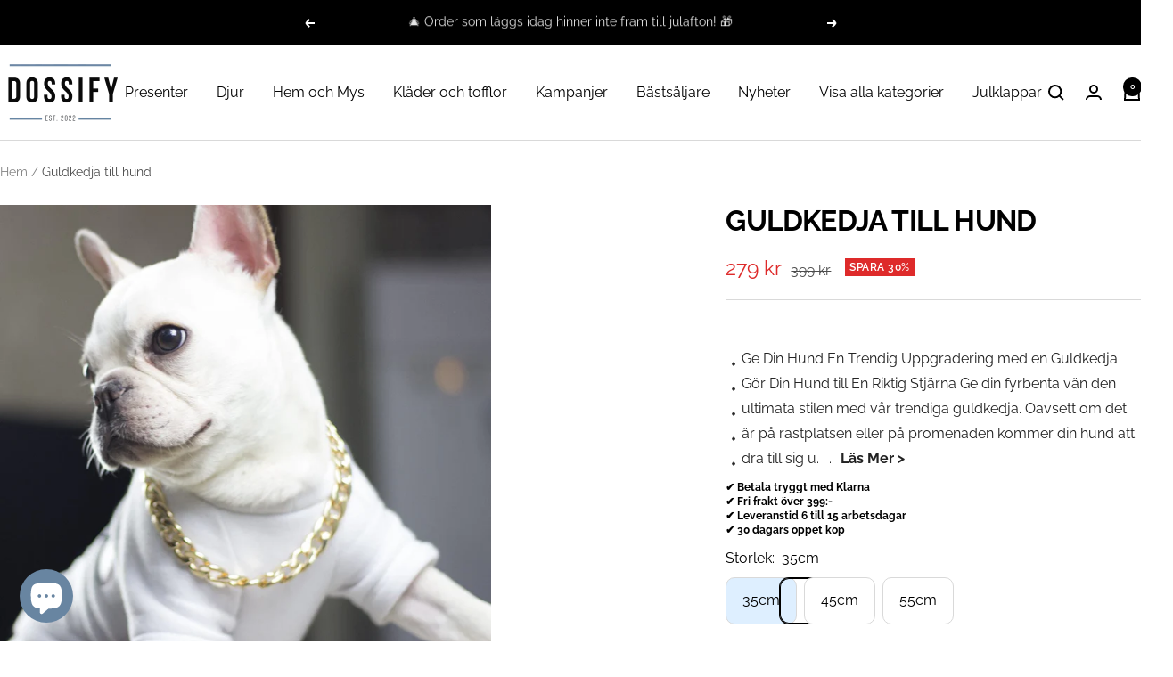

--- FILE ---
content_type: text/html; charset=utf-8
request_url: https://dossify.se/products/guldkedja-till-hund
body_size: 55377
content:
<!doctype html><html class="no-js" lang="sv" dir="ltr">
  <head>
    <meta charset="utf-8">
    <meta name="viewport" content="width=device-width, initial-scale=1.0, height=device-height, minimum-scale=1.0, maximum-scale=1.0">
    <meta name="theme-color" content="#ffffff">

    <title>Guldkedja till hund - För Extra Elegans!</title><meta name="description" content="Ge Din Hund En Trendig Uppgradering med en Guldkedja Gör Din Hund till En Riktig Stjärna Ge din fyrbenta vän den ultimata stilen med vår trendiga guldkedja. Oavsett om det är på rastplatsen eller på promenaden kommer din hund att dra till sig uppmärksamhet och få massor av komplimanger. *Måtten som anges är totallängde"><link rel="canonical" href="https://dossify.se/products/guldkedja-till-hund"><link rel="shortcut icon" href="//dossify.se/cdn/shop/files/4.png?v=1714301199&width=96" type="image/png"><link rel="preconnect" href="https://cdn.shopify.com">
    <link rel="dns-prefetch" href="https://productreviews.shopifycdn.com">
    <link rel="dns-prefetch" href="https://www.google-analytics.com"><link rel="preconnect" href="https://fonts.shopifycdn.com" crossorigin><link rel="preload" as="style" href="//dossify.se/cdn/shop/t/28/assets/theme.css?v=54166026286896094751737097180">
    <link rel="preload" as="script" href="//dossify.se/cdn/shop/t/28/assets/vendor.js?v=32643890569905814191737097180">
    <link rel="preload" as="script" href="//dossify.se/cdn/shop/t/28/assets/theme.js?v=42752254316959553641737097180"><link rel="preload" as="fetch" href="/products/guldkedja-till-hund.js" crossorigin><link rel="preload" as="script" href="//dossify.se/cdn/shop/t/28/assets/flickity.js?v=176646718982628074891737097180"><meta property="og:type" content="product">
  <meta property="og:title" content="Guldkedja till hund">
  <meta property="product:price:amount" content="279">
  <meta property="product:price:currency" content="SEK"><meta property="og:image" content="http://dossify.se/cdn/shop/files/guldkedja-till-hund-357915.jpg?v=1703935405&width=1024">
  <meta property="og:image:secure_url" content="https://dossify.se/cdn/shop/files/guldkedja-till-hund-357915.jpg?v=1703935405&width=1024">
  <meta property="og:image:width" content="1280">
  <meta property="og:image:height" content="1280"><meta property="og:description" content="Ge Din Hund En Trendig Uppgradering med en Guldkedja Gör Din Hund till En Riktig Stjärna Ge din fyrbenta vän den ultimata stilen med vår trendiga guldkedja. Oavsett om det är på rastplatsen eller på promenaden kommer din hund att dra till sig uppmärksamhet och få massor av komplimanger. *Måtten som anges är totallängde"><meta property="og:url" content="https://dossify.se/products/guldkedja-till-hund">
<meta property="og:site_name" content="Dossify"><meta name="twitter:card" content="summary"><meta name="twitter:title" content="Guldkedja till hund">
  <meta name="twitter:description" content="Ge Din Hund En Trendig Uppgradering med en Guldkedja Gör Din Hund till En Riktig Stjärna Ge din fyrbenta vän den ultimata stilen med vår trendiga guldkedja. Oavsett om det är på rastplatsen eller på promenaden kommer din hund att dra till sig uppmärksamhet och få massor av komplimanger. *Måtten som anges är totallängden på halsbandet Mått och Justerbarhet för Perfekt Passform Halsbandets totallängd är justerbar, så du kan enkelt anpassa det till din hunds storlek. Oavsett om din hund är stor eller liten, kommer detta halsband att passa perfekt. Inga Trasselproblem Medan länkarna ger en lyxig look kommer de inte att trassla in sig i din hunds päls, även om det är en lång- eller långhårig ras. Det betyder inga krångliga eller tidskrävande avtrasselövningar. Äkta och Elegant Finish Vårt guldkedja-halsband har en polerad och slät finish som verkligen gnistrar"><meta name="twitter:image" content="https://dossify.se/cdn/shop/files/guldkedja-till-hund-357915.jpg?v=1703935405&width=1200">
  <meta name="twitter:image:alt" content="Guldkedja till hund - Dossify">
    <script type="application/ld+json">{"@context":"http:\/\/schema.org\/","@id":"\/products\/guldkedja-till-hund#product","@type":"ProductGroup","brand":{"@type":"Brand","name":"Dossify"},"category":"Halsband och koppel för husdjur","description":"Ge Din Hund En Trendig Uppgradering med en Guldkedja\nGör Din Hund till En Riktig Stjärna\nGe din fyrbenta vän den ultimata stilen med vår trendiga guldkedja. Oavsett om det är på rastplatsen eller på promenaden kommer din hund att dra till sig uppmärksamhet och få massor av komplimanger.\n\n*Måtten som anges är totallängden på halsbandet\n\n\nMått och Justerbarhet för Perfekt Passform\nHalsbandets totallängd är justerbar, så du kan enkelt anpassa det till din hunds storlek. Oavsett om din hund är stor eller liten, kommer detta halsband att passa perfekt.\nInga Trasselproblem\nMedan länkarna ger en lyxig look kommer de inte att trassla in sig i din hunds päls, även om det är en lång- eller långhårig ras. Det betyder inga krångliga eller tidskrävande avtrasselövningar.\nÄkta och Elegant Finish\nVårt guldkedja-halsband har en polerad och slät finish som verkligen gnistrar och ger ett intryck av äkta guld. Ditt hund kommer att vara stolt över sin nya bling.\n\nHudvänligt och Rostfritt Material\nDetta halsband är tillverkat av hudvänlig rostfri metall som ger både hållbarhet och elegans. Din hund kommer att se fantastisk ut och må bra samtidigt.\nGe din hund det bästa och låt den skina med vår snygga guldkedja. Beställ din hunds nya accessoar idag och se hur den blir den coolaste hunden i staden.\n\n\n","hasVariant":[{"@id":"\/products\/guldkedja-till-hund?variant=47518467916113#variant","@type":"Product","image":"https:\/\/dossify.se\/cdn\/shop\/files\/guldkedja-till-hund-794401.jpg?v=1703932368\u0026width=1920","name":"Guldkedja till hund - 35cm","offers":{"@id":"\/products\/guldkedja-till-hund?variant=47518467916113#offer","@type":"Offer","availability":"http:\/\/schema.org\/InStock","price":"279.00","priceCurrency":"SEK","url":"https:\/\/dossify.se\/products\/guldkedja-till-hund?variant=47518467916113"}},{"@id":"\/products\/guldkedja-till-hund?variant=47518467948881#variant","@type":"Product","image":"https:\/\/dossify.se\/cdn\/shop\/files\/guldkedja-till-hund-794401.jpg?v=1703932368\u0026width=1920","name":"Guldkedja till hund - 45cm","offers":{"@id":"\/products\/guldkedja-till-hund?variant=47518467948881#offer","@type":"Offer","availability":"http:\/\/schema.org\/InStock","price":"279.00","priceCurrency":"SEK","url":"https:\/\/dossify.se\/products\/guldkedja-till-hund?variant=47518467948881"}},{"@id":"\/products\/guldkedja-till-hund?variant=47518467981649#variant","@type":"Product","image":"https:\/\/dossify.se\/cdn\/shop\/files\/guldkedja-till-hund-794401.jpg?v=1703932368\u0026width=1920","name":"Guldkedja till hund - 55cm","offers":{"@id":"\/products\/guldkedja-till-hund?variant=47518467981649#offer","@type":"Offer","availability":"http:\/\/schema.org\/InStock","price":"279.00","priceCurrency":"SEK","url":"https:\/\/dossify.se\/products\/guldkedja-till-hund?variant=47518467981649"}}],"name":"Guldkedja till hund","productGroupID":"8818288656721","url":"https:\/\/dossify.se\/products\/guldkedja-till-hund"}</script><script type="application/ld+json">
  {
    "@context": "https://schema.org",
    "@type": "BreadcrumbList",
    "itemListElement": [{
        "@type": "ListItem",
        "position": 1,
        "name": "Hem",
        "item": "https://dossify.se"
      },{
            "@type": "ListItem",
            "position": 2,
            "name": "Guldkedja till hund",
            "item": "https://dossify.se/products/guldkedja-till-hund"
          }]
  }
</script>
    <link rel="preload" href="//dossify.se/cdn/fonts/raleway/raleway_n7.740cf9e1e4566800071db82eeca3cca45f43ba63.woff2" as="font" type="font/woff2" crossorigin><link rel="preload" href="//dossify.se/cdn/fonts/raleway/raleway_n4.2c76ddd103ff0f30b1230f13e160330ff8b2c68a.woff2" as="font" type="font/woff2" crossorigin><style>
  /* Typography (heading) */
  @font-face {
  font-family: Raleway;
  font-weight: 700;
  font-style: normal;
  font-display: swap;
  src: url("//dossify.se/cdn/fonts/raleway/raleway_n7.740cf9e1e4566800071db82eeca3cca45f43ba63.woff2") format("woff2"),
       url("//dossify.se/cdn/fonts/raleway/raleway_n7.84943791ecde186400af8db54cf3b5b5e5049a8f.woff") format("woff");
}

@font-face {
  font-family: Raleway;
  font-weight: 700;
  font-style: italic;
  font-display: swap;
  src: url("//dossify.se/cdn/fonts/raleway/raleway_i7.6d68e3c55f3382a6b4f1173686f538d89ce56dbc.woff2") format("woff2"),
       url("//dossify.se/cdn/fonts/raleway/raleway_i7.ed82a5a5951418ec5b6b0a5010cb65216574b2bd.woff") format("woff");
}

/* Typography (body) */
  @font-face {
  font-family: Raleway;
  font-weight: 400;
  font-style: normal;
  font-display: swap;
  src: url("//dossify.se/cdn/fonts/raleway/raleway_n4.2c76ddd103ff0f30b1230f13e160330ff8b2c68a.woff2") format("woff2"),
       url("//dossify.se/cdn/fonts/raleway/raleway_n4.c057757dddc39994ad5d9c9f58e7c2c2a72359a9.woff") format("woff");
}

@font-face {
  font-family: Raleway;
  font-weight: 400;
  font-style: italic;
  font-display: swap;
  src: url("//dossify.se/cdn/fonts/raleway/raleway_i4.aaa73a72f55a5e60da3e9a082717e1ed8f22f0a2.woff2") format("woff2"),
       url("//dossify.se/cdn/fonts/raleway/raleway_i4.650670cc243082f8988ecc5576b6d613cfd5a8ee.woff") format("woff");
}

@font-face {
  font-family: Raleway;
  font-weight: 600;
  font-style: normal;
  font-display: swap;
  src: url("//dossify.se/cdn/fonts/raleway/raleway_n6.87db7132fdf2b1a000ff834d3753ad5731e10d88.woff2") format("woff2"),
       url("//dossify.se/cdn/fonts/raleway/raleway_n6.ad26493e9aeb22e08a6282f7bed6ea8ab7c3927f.woff") format("woff");
}

@font-face {
  font-family: Raleway;
  font-weight: 600;
  font-style: italic;
  font-display: swap;
  src: url("//dossify.se/cdn/fonts/raleway/raleway_i6.3ca54d7a36de0718dd80fae3527e1a64a421eeb8.woff2") format("woff2"),
       url("//dossify.se/cdn/fonts/raleway/raleway_i6.b468b8770307bd25eee5b284ea3424978349afe2.woff") format("woff");
}

:root {--heading-color: 0, 0, 0;
    --text-color: 0, 0, 0;
    --background: 255, 255, 255;
    --secondary-background: 222, 239, 255;
    --border-color: 217, 217, 217;
    --border-color-darker: 153, 153, 153;
    --success-color: 60, 70, 79;
    --success-background: 216, 218, 220;
    --error-color: 222, 42, 42;
    --error-background: 253, 240, 240;
    --primary-button-background: 104, 133, 161;
    --primary-button-text-color: 255, 255, 255;
    --secondary-button-background: 97, 112, 115;
    --secondary-button-text-color: 255, 255, 255;
    --product-star-rating: 104, 133, 161;
    --product-on-sale-accent: 222, 42, 42;
    --product-sold-out-accent: 111, 113, 155;
    --product-custom-label-background: 64, 93, 230;
    --product-custom-label-text-color: 255, 255, 255;
    --product-custom-label-2-background: 243, 255, 52;
    --product-custom-label-2-text-color: 0, 0, 0;
    --product-low-stock-text-color: 222, 42, 42;
    --product-in-stock-text-color: 46, 158, 123;
    --loading-bar-background: 0, 0, 0;

    /* We duplicate some "base" colors as root colors, which is useful to use on drawer elements or popover without. Those should not be overridden to avoid issues */
    --root-heading-color: 0, 0, 0;
    --root-text-color: 0, 0, 0;
    --root-background: 255, 255, 255;
    --root-border-color: 217, 217, 217;
    --root-primary-button-background: 104, 133, 161;
    --root-primary-button-text-color: 255, 255, 255;

    --base-font-size: 16px;
    --heading-font-family: Raleway, sans-serif;
    --heading-font-weight: 700;
    --heading-font-style: normal;
    --heading-text-transform: uppercase;
    --text-font-family: Raleway, sans-serif;
    --text-font-weight: 400;
    --text-font-style: normal;
    --text-font-bold-weight: 600;

    /* Typography (font size) */
    --heading-xxsmall-font-size: 10px;
    --heading-xsmall-font-size: 10px;
    --heading-small-font-size: 11px;
    --heading-large-font-size: 32px;
    --heading-h1-font-size: 32px;
    --heading-h2-font-size: 28px;
    --heading-h3-font-size: 26px;
    --heading-h4-font-size: 22px;
    --heading-h5-font-size: 18px;
    --heading-h6-font-size: 16px;

    /* Control the look and feel of the theme by changing radius of various elements */
    --button-border-radius: 10px;
    --block-border-radius: 0px;
    --block-border-radius-reduced: 0px;
    --color-swatch-border-radius: 100%;

    /* Button size */
    --button-height: 48px;
    --button-small-height: 40px;

    /* Form related */
    --form-input-field-height: 48px;
    --form-input-gap: 16px;
    --form-submit-margin: 24px;

    /* Product listing related variables */
    --product-list-block-spacing: 32px;

    /* Video related */
    --play-button-background: 255, 255, 255;
    --play-button-arrow: 0, 0, 0;

    /* RTL support */
    --transform-logical-flip: 1;
    --transform-origin-start: left;
    --transform-origin-end: right;

    /* Other */
    --zoom-cursor-svg-url: url(//dossify.se/cdn/shop/t/28/assets/zoom-cursor.svg?v=153597247720068943581737097180);
    --arrow-right-svg-url: url(//dossify.se/cdn/shop/t/28/assets/arrow-right.svg?v=70871338000329279091737097180);
    --arrow-left-svg-url: url(//dossify.se/cdn/shop/t/28/assets/arrow-left.svg?v=176537643540911574551737097180);

    /* Some useful variables that we can reuse in our CSS. Some explanation are needed for some of them:
       - container-max-width-minus-gutters: represents the container max width without the edge gutters
       - container-outer-width: considering the screen width, represent all the space outside the container
       - container-outer-margin: same as container-outer-width but get set to 0 inside a container
       - container-inner-width: the effective space inside the container (minus gutters)
       - grid-column-width: represents the width of a single column of the grid
       - vertical-breather: this is a variable that defines the global "spacing" between sections, and inside the section
                            to create some "breath" and minimum spacing
     */
    --container-max-width: 1600px;
    --container-gutter: 24px;
    --container-max-width-minus-gutters: calc(var(--container-max-width) - (var(--container-gutter)) * 2);
    --container-outer-width: max(calc((100vw - var(--container-max-width-minus-gutters)) / 2), var(--container-gutter));
    --container-outer-margin: var(--container-outer-width);
    --container-inner-width: calc(100vw - var(--container-outer-width) * 2);

    --grid-column-count: 10;
    --grid-gap: 24px;
    --grid-column-width: calc((100vw - var(--container-outer-width) * 2 - var(--grid-gap) * (var(--grid-column-count) - 1)) / var(--grid-column-count));

    --vertical-breather: 28px;
    --vertical-breather-tight: 28px;

    /* Shopify related variables */
    --payment-terms-background-color: #ffffff;
  }

  @media screen and (min-width: 741px) {
    :root {
      --container-gutter: 40px;
      --grid-column-count: 20;
      --vertical-breather: 40px;
      --vertical-breather-tight: 40px;

      /* Typography (font size) */
      --heading-xsmall-font-size: 11px;
      --heading-small-font-size: 12px;
      --heading-large-font-size: 48px;
      --heading-h1-font-size: 48px;
      --heading-h2-font-size: 36px;
      --heading-h3-font-size: 30px;
      --heading-h4-font-size: 22px;
      --heading-h5-font-size: 18px;
      --heading-h6-font-size: 16px;

      /* Form related */
      --form-input-field-height: 52px;
      --form-submit-margin: 32px;

      /* Button size */
      --button-height: 52px;
      --button-small-height: 44px;
    }
  }

  @media screen and (min-width: 1200px) {
    :root {
      --vertical-breather: 48px;
      --vertical-breather-tight: 48px;
      --product-list-block-spacing: 48px;

      /* Typography */
      --heading-large-font-size: 58px;
      --heading-h1-font-size: 50px;
      --heading-h2-font-size: 44px;
      --heading-h3-font-size: 32px;
      --heading-h4-font-size: 26px;
      --heading-h5-font-size: 22px;
      --heading-h6-font-size: 16px;
    }
  }

  @media screen and (min-width: 1600px) {
    :root {
      --vertical-breather: 48px;
      --vertical-breather-tight: 48px;
    }
  }
</style>
    <script>
  // This allows to expose several variables to the global scope, to be used in scripts
  window.themeVariables = {
    settings: {
      direction: "ltr",
      pageType: "product",
      cartCount: 0,
      moneyFormat: "{{amount_no_decimals}} kr",
      moneyWithCurrencyFormat: "{{amount_no_decimals}} SEK",
      showVendor: false,
      discountMode: "percentage",
      currencyCodeEnabled: false,
      cartType: "drawer",
      cartCurrency: "SEK",
      mobileZoomFactor: 2.5
    },

    routes: {
      host: "dossify.se",
      rootUrl: "\/",
      rootUrlWithoutSlash: '',
      cartUrl: "\/cart",
      cartAddUrl: "\/cart\/add",
      cartChangeUrl: "\/cart\/change",
      searchUrl: "\/search",
      predictiveSearchUrl: "\/search\/suggest",
      productRecommendationsUrl: "\/recommendations\/products"
    },

    strings: {
      accessibilityDelete: "Ta bort",
      accessibilityClose: "Stäng",
      collectionSoldOut: "Slutsåld",
      collectionDiscount: "Spara @savings@",
      productSalePrice: "Rea-pris",
      productRegularPrice: "Pris",
      productFormUnavailable: "Inte tillgänglig",
      productFormSoldOut: "Slutsåld",
      productFormPreOrder: "Förboka",
      productFormAddToCart: "Lägg i varukorgen",
      searchNoResults: "Inga resultat kunde hittas.",
      searchNewSearch: "Ny sökning",
      searchProducts: "Produkter",
      searchArticles: "Journal",
      searchPages: "Sidor",
      searchCollections: "Samlingar",
      cartViewCart: "Visa varukorg",
      cartItemAdded: "Varan har lagts till i din varukorg!",
      cartItemAddedShort: "Lagt till i din varukorg!",
      cartAddOrderNote: "Lägg till ett meddelande",
      cartEditOrderNote: "Redigera ditt meddelande",
      shippingEstimatorNoResults: "Tyvärr, vi skickar inte till din adress.",
      shippingEstimatorOneResult: "Det finns en fraktkostnad för din adress:",
      shippingEstimatorMultipleResults: "Det finns flera fraktpriser för din adress:",
      shippingEstimatorError: "Ett eller flera fel uppstod vid hämtning av fraktpriser:"
    },

    libs: {
      flickity: "\/\/dossify.se\/cdn\/shop\/t\/28\/assets\/flickity.js?v=176646718982628074891737097180",
      photoswipe: "\/\/dossify.se\/cdn\/shop\/t\/28\/assets\/photoswipe.js?v=132268647426145925301737097180",
      qrCode: "\/\/dossify.se\/cdn\/shopifycloud\/storefront\/assets\/themes_support\/vendor\/qrcode-3f2b403b.js"
    },

    breakpoints: {
      phone: 'screen and (max-width: 740px)',
      tablet: 'screen and (min-width: 741px) and (max-width: 999px)',
      tabletAndUp: 'screen and (min-width: 741px)',
      pocket: 'screen and (max-width: 999px)',
      lap: 'screen and (min-width: 1000px) and (max-width: 1199px)',
      lapAndUp: 'screen and (min-width: 1000px)',
      desktop: 'screen and (min-width: 1200px)',
      wide: 'screen and (min-width: 1400px)'
    }
  };

  window.addEventListener('pageshow', async () => {
    const cartContent = await (await fetch(`${window.themeVariables.routes.cartUrl}.js`, {cache: 'reload'})).json();
    document.documentElement.dispatchEvent(new CustomEvent('cart:refresh', {detail: {cart: cartContent}}));
  });

  if ('noModule' in HTMLScriptElement.prototype) {
    // Old browsers (like IE) that does not support module will be considered as if not executing JS at all
    document.documentElement.className = document.documentElement.className.replace('no-js', 'js');

    requestAnimationFrame(() => {
      const viewportHeight = (window.visualViewport ? window.visualViewport.height : document.documentElement.clientHeight);
      document.documentElement.style.setProperty('--window-height',viewportHeight + 'px');
    });
  }// We save the product ID in local storage to be eventually used for recently viewed section
    try {
      const items = JSON.parse(localStorage.getItem('theme:recently-viewed-products') || '[]');

      // We check if the current product already exists, and if it does not, we add it at the start
      if (!items.includes(8818288656721)) {
        items.unshift(8818288656721);
      }

      localStorage.setItem('theme:recently-viewed-products', JSON.stringify(items.slice(0, 20)));
    } catch (e) {
      // Safari in private mode does not allow setting item, we silently fail
    }</script>

    <link rel="stylesheet" href="//dossify.se/cdn/shop/t/28/assets/theme.css?v=54166026286896094751737097180">

    <script src="//dossify.se/cdn/shop/t/28/assets/vendor.js?v=32643890569905814191737097180" defer></script>
    <script src="//dossify.se/cdn/shop/t/28/assets/theme.js?v=42752254316959553641737097180" defer></script>
    <script src="//dossify.se/cdn/shop/t/28/assets/custom.js?v=167639537848865775061737097180" defer></script>
<style>
  .lai-wrap-block-star{
    justify-content: center;
  }
</style>
    <script>window.performance && window.performance.mark && window.performance.mark('shopify.content_for_header.start');</script><meta name="facebook-domain-verification" content="m2qm1aixg23h1aknk46xnbnylz26zw">
<meta name="facebook-domain-verification" content="i6xaqouoxtlerlh0f4dltbxdcoi4r2">
<meta name="google-site-verification" content="NGoLUBUVMoXdHKv1SxkY7qmMFl3O10Yz-NYmxZr4V1A">
<meta id="shopify-digital-wallet" name="shopify-digital-wallet" content="/62477041863/digital_wallets/dialog">
<meta name="shopify-checkout-api-token" content="84f0a692fee774b48813fc8c34377414">
<meta id="in-context-paypal-metadata" data-shop-id="62477041863" data-venmo-supported="false" data-environment="production" data-locale="en_US" data-paypal-v4="true" data-currency="SEK">
<link rel="alternate" type="application/json+oembed" href="https://dossify.se/products/guldkedja-till-hund.oembed">
<script async="async" src="/checkouts/internal/preloads.js?locale=sv-SE"></script>
<link rel="preconnect" href="https://shop.app" crossorigin="anonymous">
<script async="async" src="https://shop.app/checkouts/internal/preloads.js?locale=sv-SE&shop_id=62477041863" crossorigin="anonymous"></script>
<script id="apple-pay-shop-capabilities" type="application/json">{"shopId":62477041863,"countryCode":"SE","currencyCode":"SEK","merchantCapabilities":["supports3DS"],"merchantId":"gid:\/\/shopify\/Shop\/62477041863","merchantName":"Dossify","requiredBillingContactFields":["postalAddress","email","phone"],"requiredShippingContactFields":["postalAddress","email","phone"],"shippingType":"shipping","supportedNetworks":["visa","maestro","masterCard"],"total":{"type":"pending","label":"Dossify","amount":"1.00"},"shopifyPaymentsEnabled":true,"supportsSubscriptions":true}</script>
<script id="shopify-features" type="application/json">{"accessToken":"84f0a692fee774b48813fc8c34377414","betas":["rich-media-storefront-analytics"],"domain":"dossify.se","predictiveSearch":true,"shopId":62477041863,"locale":"sv"}</script>
<script>var Shopify = Shopify || {};
Shopify.shop = "dossify.myshopify.com";
Shopify.locale = "sv";
Shopify.currency = {"active":"SEK","rate":"1.0"};
Shopify.country = "SE";
Shopify.theme = {"name":"DOSSIFY V4","id":177288282449,"schema_name":"Focal","schema_version":"12.2.0","theme_store_id":714,"role":"main"};
Shopify.theme.handle = "null";
Shopify.theme.style = {"id":null,"handle":null};
Shopify.cdnHost = "dossify.se/cdn";
Shopify.routes = Shopify.routes || {};
Shopify.routes.root = "/";</script>
<script type="module">!function(o){(o.Shopify=o.Shopify||{}).modules=!0}(window);</script>
<script>!function(o){function n(){var o=[];function n(){o.push(Array.prototype.slice.apply(arguments))}return n.q=o,n}var t=o.Shopify=o.Shopify||{};t.loadFeatures=n(),t.autoloadFeatures=n()}(window);</script>
<script>
  window.ShopifyPay = window.ShopifyPay || {};
  window.ShopifyPay.apiHost = "shop.app\/pay";
  window.ShopifyPay.redirectState = null;
</script>
<script id="shop-js-analytics" type="application/json">{"pageType":"product"}</script>
<script defer="defer" async type="module" src="//dossify.se/cdn/shopifycloud/shop-js/modules/v2/client.init-shop-cart-sync_Cy9eO0_O.sv.esm.js"></script>
<script defer="defer" async type="module" src="//dossify.se/cdn/shopifycloud/shop-js/modules/v2/chunk.common_Bln0rL2T.esm.js"></script>
<script type="module">
  await import("//dossify.se/cdn/shopifycloud/shop-js/modules/v2/client.init-shop-cart-sync_Cy9eO0_O.sv.esm.js");
await import("//dossify.se/cdn/shopifycloud/shop-js/modules/v2/chunk.common_Bln0rL2T.esm.js");

  window.Shopify.SignInWithShop?.initShopCartSync?.({"fedCMEnabled":true,"windoidEnabled":true});

</script>
<script>
  window.Shopify = window.Shopify || {};
  if (!window.Shopify.featureAssets) window.Shopify.featureAssets = {};
  window.Shopify.featureAssets['shop-js'] = {"shop-cart-sync":["modules/v2/client.shop-cart-sync_C0sqerPc.sv.esm.js","modules/v2/chunk.common_Bln0rL2T.esm.js"],"init-fed-cm":["modules/v2/client.init-fed-cm_BULIexYT.sv.esm.js","modules/v2/chunk.common_Bln0rL2T.esm.js"],"shop-button":["modules/v2/client.shop-button_DEzRrHAv.sv.esm.js","modules/v2/chunk.common_Bln0rL2T.esm.js"],"shop-cash-offers":["modules/v2/client.shop-cash-offers_DfnxFcM4.sv.esm.js","modules/v2/chunk.common_Bln0rL2T.esm.js","modules/v2/chunk.modal_CtK1rg9T.esm.js"],"init-windoid":["modules/v2/client.init-windoid_BgHTpFCy.sv.esm.js","modules/v2/chunk.common_Bln0rL2T.esm.js"],"init-shop-email-lookup-coordinator":["modules/v2/client.init-shop-email-lookup-coordinator_Ddq5zB9x.sv.esm.js","modules/v2/chunk.common_Bln0rL2T.esm.js"],"shop-toast-manager":["modules/v2/client.shop-toast-manager_DFCNo7Op.sv.esm.js","modules/v2/chunk.common_Bln0rL2T.esm.js"],"shop-login-button":["modules/v2/client.shop-login-button_CK5LjQFa.sv.esm.js","modules/v2/chunk.common_Bln0rL2T.esm.js","modules/v2/chunk.modal_CtK1rg9T.esm.js"],"avatar":["modules/v2/client.avatar_BTnouDA3.sv.esm.js"],"pay-button":["modules/v2/client.pay-button_D1GSCYOs.sv.esm.js","modules/v2/chunk.common_Bln0rL2T.esm.js"],"init-shop-cart-sync":["modules/v2/client.init-shop-cart-sync_Cy9eO0_O.sv.esm.js","modules/v2/chunk.common_Bln0rL2T.esm.js"],"init-customer-accounts":["modules/v2/client.init-customer-accounts_jJZiOrCO.sv.esm.js","modules/v2/client.shop-login-button_CK5LjQFa.sv.esm.js","modules/v2/chunk.common_Bln0rL2T.esm.js","modules/v2/chunk.modal_CtK1rg9T.esm.js"],"init-shop-for-new-customer-accounts":["modules/v2/client.init-shop-for-new-customer-accounts_c4UBtu2_.sv.esm.js","modules/v2/client.shop-login-button_CK5LjQFa.sv.esm.js","modules/v2/chunk.common_Bln0rL2T.esm.js","modules/v2/chunk.modal_CtK1rg9T.esm.js"],"init-customer-accounts-sign-up":["modules/v2/client.init-customer-accounts-sign-up_W1QMtH0b.sv.esm.js","modules/v2/client.shop-login-button_CK5LjQFa.sv.esm.js","modules/v2/chunk.common_Bln0rL2T.esm.js","modules/v2/chunk.modal_CtK1rg9T.esm.js"],"checkout-modal":["modules/v2/client.checkout-modal_y5JEQyHf.sv.esm.js","modules/v2/chunk.common_Bln0rL2T.esm.js","modules/v2/chunk.modal_CtK1rg9T.esm.js"],"shop-follow-button":["modules/v2/client.shop-follow-button_D34tyw7C.sv.esm.js","modules/v2/chunk.common_Bln0rL2T.esm.js","modules/v2/chunk.modal_CtK1rg9T.esm.js"],"lead-capture":["modules/v2/client.lead-capture_DXSZAxPd.sv.esm.js","modules/v2/chunk.common_Bln0rL2T.esm.js","modules/v2/chunk.modal_CtK1rg9T.esm.js"],"shop-login":["modules/v2/client.shop-login_C7Y6dPGK.sv.esm.js","modules/v2/chunk.common_Bln0rL2T.esm.js","modules/v2/chunk.modal_CtK1rg9T.esm.js"],"payment-terms":["modules/v2/client.payment-terms_Dgx4JCdC.sv.esm.js","modules/v2/chunk.common_Bln0rL2T.esm.js","modules/v2/chunk.modal_CtK1rg9T.esm.js"]};
</script>
<script>(function() {
  var isLoaded = false;
  function asyncLoad() {
    if (isLoaded) return;
    isLoaded = true;
    var urls = ["https:\/\/d1bu6z2uxfnay3.cloudfront.net\/storage\/scripts\/dossify.myshopify.com.20231213115520.scripttag.js?shop=dossify.myshopify.com","https:\/\/ecommplugins-scripts.trustpilot.com\/v2.1\/js\/header.min.js?settings=eyJrZXkiOiJlVjI0R2FEd1NORmNocTRBIiwicyI6Im5vbmUifQ==\u0026shop=dossify.myshopify.com","https:\/\/ecommplugins-trustboxsettings.trustpilot.com\/dossify.myshopify.com.js?settings=1716211239531\u0026shop=dossify.myshopify.com","https:\/\/widget.trustpilot.com\/bootstrap\/v5\/tp.widget.sync.bootstrap.min.js?shop=dossify.myshopify.com","https:\/\/addrevenue.io\/track.js?shop=dossify.myshopify.com","https:\/\/cdn-app.sealsubscriptions.com\/shopify\/public\/js\/sealsubscriptions.js?shop=dossify.myshopify.com","https:\/\/ecommerce-editor-connector.live.gelato.tech\/ecommerce-editor\/v1\/shopify.esm.js?c=d4520b58-33c9-4d1a-903b-3bec7c4b23fc\u0026s=fcddee3a-4876-480b-a8ee-c551ef1ec648\u0026shop=dossify.myshopify.com"];
    for (var i = 0; i < urls.length; i++) {
      var s = document.createElement('script');
      s.type = 'text/javascript';
      s.async = true;
      s.src = urls[i];
      var x = document.getElementsByTagName('script')[0];
      x.parentNode.insertBefore(s, x);
    }
  };
  if(window.attachEvent) {
    window.attachEvent('onload', asyncLoad);
  } else {
    window.addEventListener('load', asyncLoad, false);
  }
})();</script>
<script id="__st">var __st={"a":62477041863,"offset":3600,"reqid":"d3c5812c-f382-4fed-beea-0311d1b539e3-1768558633","pageurl":"dossify.se\/products\/guldkedja-till-hund","u":"4ce423b66ffe","p":"product","rtyp":"product","rid":8818288656721};</script>
<script>window.ShopifyPaypalV4VisibilityTracking = true;</script>
<script id="captcha-bootstrap">!function(){'use strict';const t='contact',e='account',n='new_comment',o=[[t,t],['blogs',n],['comments',n],[t,'customer']],c=[[e,'customer_login'],[e,'guest_login'],[e,'recover_customer_password'],[e,'create_customer']],r=t=>t.map((([t,e])=>`form[action*='/${t}']:not([data-nocaptcha='true']) input[name='form_type'][value='${e}']`)).join(','),a=t=>()=>t?[...document.querySelectorAll(t)].map((t=>t.form)):[];function s(){const t=[...o],e=r(t);return a(e)}const i='password',u='form_key',d=['recaptcha-v3-token','g-recaptcha-response','h-captcha-response',i],f=()=>{try{return window.sessionStorage}catch{return}},m='__shopify_v',_=t=>t.elements[u];function p(t,e,n=!1){try{const o=window.sessionStorage,c=JSON.parse(o.getItem(e)),{data:r}=function(t){const{data:e,action:n}=t;return t[m]||n?{data:e,action:n}:{data:t,action:n}}(c);for(const[e,n]of Object.entries(r))t.elements[e]&&(t.elements[e].value=n);n&&o.removeItem(e)}catch(o){console.error('form repopulation failed',{error:o})}}const l='form_type',E='cptcha';function T(t){t.dataset[E]=!0}const w=window,h=w.document,L='Shopify',v='ce_forms',y='captcha';let A=!1;((t,e)=>{const n=(g='f06e6c50-85a8-45c8-87d0-21a2b65856fe',I='https://cdn.shopify.com/shopifycloud/storefront-forms-hcaptcha/ce_storefront_forms_captcha_hcaptcha.v1.5.2.iife.js',D={infoText:'Skyddas av hCaptcha',privacyText:'Integritet',termsText:'Villkor'},(t,e,n)=>{const o=w[L][v],c=o.bindForm;if(c)return c(t,g,e,D).then(n);var r;o.q.push([[t,g,e,D],n]),r=I,A||(h.body.append(Object.assign(h.createElement('script'),{id:'captcha-provider',async:!0,src:r})),A=!0)});var g,I,D;w[L]=w[L]||{},w[L][v]=w[L][v]||{},w[L][v].q=[],w[L][y]=w[L][y]||{},w[L][y].protect=function(t,e){n(t,void 0,e),T(t)},Object.freeze(w[L][y]),function(t,e,n,w,h,L){const[v,y,A,g]=function(t,e,n){const i=e?o:[],u=t?c:[],d=[...i,...u],f=r(d),m=r(i),_=r(d.filter((([t,e])=>n.includes(e))));return[a(f),a(m),a(_),s()]}(w,h,L),I=t=>{const e=t.target;return e instanceof HTMLFormElement?e:e&&e.form},D=t=>v().includes(t);t.addEventListener('submit',(t=>{const e=I(t);if(!e)return;const n=D(e)&&!e.dataset.hcaptchaBound&&!e.dataset.recaptchaBound,o=_(e),c=g().includes(e)&&(!o||!o.value);(n||c)&&t.preventDefault(),c&&!n&&(function(t){try{if(!f())return;!function(t){const e=f();if(!e)return;const n=_(t);if(!n)return;const o=n.value;o&&e.removeItem(o)}(t);const e=Array.from(Array(32),(()=>Math.random().toString(36)[2])).join('');!function(t,e){_(t)||t.append(Object.assign(document.createElement('input'),{type:'hidden',name:u})),t.elements[u].value=e}(t,e),function(t,e){const n=f();if(!n)return;const o=[...t.querySelectorAll(`input[type='${i}']`)].map((({name:t})=>t)),c=[...d,...o],r={};for(const[a,s]of new FormData(t).entries())c.includes(a)||(r[a]=s);n.setItem(e,JSON.stringify({[m]:1,action:t.action,data:r}))}(t,e)}catch(e){console.error('failed to persist form',e)}}(e),e.submit())}));const S=(t,e)=>{t&&!t.dataset[E]&&(n(t,e.some((e=>e===t))),T(t))};for(const o of['focusin','change'])t.addEventListener(o,(t=>{const e=I(t);D(e)&&S(e,y())}));const B=e.get('form_key'),M=e.get(l),P=B&&M;t.addEventListener('DOMContentLoaded',(()=>{const t=y();if(P)for(const e of t)e.elements[l].value===M&&p(e,B);[...new Set([...A(),...v().filter((t=>'true'===t.dataset.shopifyCaptcha))])].forEach((e=>S(e,t)))}))}(h,new URLSearchParams(w.location.search),n,t,e,['guest_login'])})(!0,!0)}();</script>
<script integrity="sha256-4kQ18oKyAcykRKYeNunJcIwy7WH5gtpwJnB7kiuLZ1E=" data-source-attribution="shopify.loadfeatures" defer="defer" src="//dossify.se/cdn/shopifycloud/storefront/assets/storefront/load_feature-a0a9edcb.js" crossorigin="anonymous"></script>
<script crossorigin="anonymous" defer="defer" src="//dossify.se/cdn/shopifycloud/storefront/assets/shopify_pay/storefront-65b4c6d7.js?v=20250812"></script>
<script data-source-attribution="shopify.dynamic_checkout.dynamic.init">var Shopify=Shopify||{};Shopify.PaymentButton=Shopify.PaymentButton||{isStorefrontPortableWallets:!0,init:function(){window.Shopify.PaymentButton.init=function(){};var t=document.createElement("script");t.src="https://dossify.se/cdn/shopifycloud/portable-wallets/latest/portable-wallets.sv.js",t.type="module",document.head.appendChild(t)}};
</script>
<script data-source-attribution="shopify.dynamic_checkout.buyer_consent">
  function portableWalletsHideBuyerConsent(e){var t=document.getElementById("shopify-buyer-consent"),n=document.getElementById("shopify-subscription-policy-button");t&&n&&(t.classList.add("hidden"),t.setAttribute("aria-hidden","true"),n.removeEventListener("click",e))}function portableWalletsShowBuyerConsent(e){var t=document.getElementById("shopify-buyer-consent"),n=document.getElementById("shopify-subscription-policy-button");t&&n&&(t.classList.remove("hidden"),t.removeAttribute("aria-hidden"),n.addEventListener("click",e))}window.Shopify?.PaymentButton&&(window.Shopify.PaymentButton.hideBuyerConsent=portableWalletsHideBuyerConsent,window.Shopify.PaymentButton.showBuyerConsent=portableWalletsShowBuyerConsent);
</script>
<script data-source-attribution="shopify.dynamic_checkout.cart.bootstrap">document.addEventListener("DOMContentLoaded",(function(){function t(){return document.querySelector("shopify-accelerated-checkout-cart, shopify-accelerated-checkout")}if(t())Shopify.PaymentButton.init();else{new MutationObserver((function(e,n){t()&&(Shopify.PaymentButton.init(),n.disconnect())})).observe(document.body,{childList:!0,subtree:!0})}}));
</script>
<script id='scb4127' type='text/javascript' async='' src='https://dossify.se/cdn/shopifycloud/privacy-banner/storefront-banner.js'></script><link id="shopify-accelerated-checkout-styles" rel="stylesheet" media="screen" href="https://dossify.se/cdn/shopifycloud/portable-wallets/latest/accelerated-checkout-backwards-compat.css" crossorigin="anonymous">
<style id="shopify-accelerated-checkout-cart">
        #shopify-buyer-consent {
  margin-top: 1em;
  display: inline-block;
  width: 100%;
}

#shopify-buyer-consent.hidden {
  display: none;
}

#shopify-subscription-policy-button {
  background: none;
  border: none;
  padding: 0;
  text-decoration: underline;
  font-size: inherit;
  cursor: pointer;
}

#shopify-subscription-policy-button::before {
  box-shadow: none;
}

      </style>

<script>window.performance && window.performance.mark && window.performance.mark('shopify.content_for_header.end');</script>
  <!-- BEGIN app block: shopify://apps/kaching-bundles/blocks/app-embed-block/6c637362-a106-4a32-94ac-94dcfd68cdb8 -->
<!-- Kaching Bundles App Embed -->

<!-- BEGIN app snippet: app-embed-content --><script>
  // Prevent duplicate initialization if both app embeds are enabled
  if (window.kachingBundlesAppEmbedLoaded) {
    console.warn('[Kaching Bundles] Multiple app embed blocks detected. Please disable one of them. Skipping duplicate initialization.');
  } else {
    window.kachingBundlesAppEmbedLoaded = true;
    window.kachingBundlesEnabled = true;
    window.kachingBundlesInitialized = false;

    // Allow calling kachingBundlesInitialize before the script is loaded
    (() => {
      let shouldInitialize = false;
      let realInitialize = null;

      window.kachingBundlesInitialize = () => {
        if (realInitialize) {
          realInitialize();
        } else {
          shouldInitialize = true;
        }
      };

      Object.defineProperty(window, '__kachingBundlesInitializeInternal', {
        set(fn) {
          realInitialize = fn;
          if (shouldInitialize) {
            shouldInitialize = false;
            fn();
          }
        },
        get() {
          return realInitialize;
        }
      });
    })();
  }
</script>

<script id="kaching-bundles-config" type="application/json">
  

  {
    "shopifyDomain": "dossify.myshopify.com",
    "moneyFormat": "{{amount_no_decimals}} kr",
    "locale": "sv",
    "liquidLocale": "sv",
    "country": "SE",
    "currencyRate": 1,
    "marketId": 22064988359,
    "productId": 8818288656721,
    "storefrontAccessToken": "17badf06333c99ac80d864109bcd5129",
    "accessScopes": ["unauthenticated_read_product_inventory","unauthenticated_read_product_listings","unauthenticated_read_selling_plans"],
    "customApiHost": null,
    "keepQuantityInput": false,
    "ignoreDeselect": false,
    "ignoreUnitPrice": false,
    "requireCustomerLogin": false,
    "abTestsRunning": false,
    "webPixel": true,
    "b2bCustomer": false,
    "isLoggedIn": false,
    "preview": false,
    "defaultTranslations": {
      "system.out_of_stock": "Det finns inte tillräckligt med artiklar i vårt lager, välj ett mindre paket.",
      "system.invalid_variant": "Tyvärr är detta inte tillgängligt för närvarande.",
      "system.unavailable_option_value": "inte tillgängligt"
    },
    "customSelectors": {
      "quantity": null,
      "addToCartButton": null,
      "variantPicker": null,
      "price": null,
      "priceCompare": null
    },
    "shopCustomStyles": "",
    "featureFlags": {"native_swatches_disabled":true,"remove_variant_change_delay":false,"legacy_saved_percentage":false,"initialize_with_form_variant":false,"disable_variant_option_sync":false,"observe_form_selling_plan":false,"price_rounding_v2":false,"variant_images":false,"hide_missing_variants":false,"nested_cart_lines":false,"intercept_cart_request":false}

  }
</script>



<link rel="modulepreload" href="https://cdn.shopify.com/extensions/019bc182-ccf3-7b83-8849-05cbd6e8922c/kaching-bundles-1539/assets/kaching-bundles.js" crossorigin="anonymous" fetchpriority="high">
<script type="module" src="https://cdn.shopify.com/extensions/019bc182-ccf3-7b83-8849-05cbd6e8922c/kaching-bundles-1539/assets/loader.js" crossorigin="anonymous" fetchpriority="high"></script>
<link rel="stylesheet" href="https://cdn.shopify.com/extensions/019bc182-ccf3-7b83-8849-05cbd6e8922c/kaching-bundles-1539/assets/kaching-bundles.css" media="print" onload="this.media='all'" fetchpriority="high">

<style>
  .kaching-bundles__block {
    display: none;
  }

  .kaching-bundles-sticky-atc {
    display: none;
  }
</style>

<!-- BEGIN app snippet: product -->
  <script class="kaching-bundles-product" data-product-id="8818288656721" data-main="true" type="application/json">
    {
      "id": 8818288656721,
      "handle": "guldkedja-till-hund",
      "url": "\/products\/guldkedja-till-hund",
      "availableForSale": true,
      "title": "Guldkedja till hund",
      "image": "\/\/dossify.se\/cdn\/shop\/files\/guldkedja-till-hund-357915.jpg?height=200\u0026v=1703935405",
      "collectionIds": [614984679761,290532655303,614990479697,614991692113,615012335953,292989272263,615010926929,615087243601],
      "options": [
        
          {
            "defaultName": "Storlek",
            "name": "Storlek",
            "position": 1,
            "optionValues": [
              
                {
                  "id": 780225675601,
                  "defaultName": "35cm",
                  "name": "35cm",
                  "swatch": {
                    "color": null,
                    "image": null
                  }
                },
              
                {
                  "id": 780225708369,
                  "defaultName": "45cm",
                  "name": "45cm",
                  "swatch": {
                    "color": null,
                    "image": null
                  }
                },
              
                {
                  "id": 780225741137,
                  "defaultName": "55cm",
                  "name": "55cm",
                  "swatch": {
                    "color": null,
                    "image": null
                  }
                }
              
            ]
          }
        
      ],
      "selectedVariantId": 47518467916113,
      "variants": [
        
          {
            "id": 47518467916113,
            "availableForSale": true,
            "price": 27900,
            "compareAtPrice": 39900,
            "options": ["35cm"],
            "imageId": 56090630422865,
            "image": "\/\/dossify.se\/cdn\/shop\/files\/guldkedja-till-hund-794401.jpg?height=200\u0026v=1703932368",
            "inventoryManagement": "shopify",
            "inventoryPolicy": "deny",
            "inventoryQuantity": 9998,
            "unitPriceQuantityValue": null,
            "unitPriceQuantityUnit": null,
            "unitPriceReferenceValue": null,
            "unitPriceReferenceUnit": null,
            "sellingPlans": [
              
            ]
          },
        
          {
            "id": 47518467948881,
            "availableForSale": true,
            "price": 27900,
            "compareAtPrice": 39900,
            "options": ["45cm"],
            "imageId": 56090630422865,
            "image": "\/\/dossify.se\/cdn\/shop\/files\/guldkedja-till-hund-794401.jpg?height=200\u0026v=1703932368",
            "inventoryManagement": "shopify",
            "inventoryPolicy": "deny",
            "inventoryQuantity": 9999,
            "unitPriceQuantityValue": null,
            "unitPriceQuantityUnit": null,
            "unitPriceReferenceValue": null,
            "unitPriceReferenceUnit": null,
            "sellingPlans": [
              
            ]
          },
        
          {
            "id": 47518467981649,
            "availableForSale": true,
            "price": 27900,
            "compareAtPrice": 39900,
            "options": ["55cm"],
            "imageId": 56090630422865,
            "image": "\/\/dossify.se\/cdn\/shop\/files\/guldkedja-till-hund-794401.jpg?height=200\u0026v=1703932368",
            "inventoryManagement": "shopify",
            "inventoryPolicy": "deny",
            "inventoryQuantity": 9996,
            "unitPriceQuantityValue": null,
            "unitPriceQuantityUnit": null,
            "unitPriceReferenceValue": null,
            "unitPriceReferenceUnit": null,
            "sellingPlans": [
              
            ]
          }
        
      ],
      "requiresSellingPlan": false,
      "sellingPlans": [
        
      ],
      "isNativeBundle": null,
      "metafields": {
        "text": null,
        "text2": null,
        "text3": null,
        "text4": null
      },
      "legacyMetafields": {
        "kaching_bundles": {
          "text": null,
          "text2": null
        }
      }
    }
  </script>

<!-- END app snippet --><!-- BEGIN app snippet: deal_blocks -->
  

  
    
      
    
  
    
      
    
  
    
      
    
  
    
      
    
  
    
      
    
  
    
  

  
    
  
    
  
    
  
    
  
    
  
    
  

  
    
  
    
  
    
  
    
  
    
  
    
      

      

      
        

        
          <script class="kaching-bundles-deal-block-settings" data-product-id="8818288656721" type="application/json">
            {"blockTitle":"KÖP FLER OCH SPARA MER","blockVisibility":"excluded-products","excludeB2bCustomers":false,"blockLayout":"vertical","differentVariantsEnabled":true,"hideVariantPicker":false,"showPricesPerItem":false,"showBothPrices":false,"unitLabel":"","useProductCompareAtPrice":false,"showPricesWithoutDecimals":false,"priceRounding":false,"priceRoundingPrecision":".00","updateNativePrice":false,"updateNativePriceType":"bundle","skipCart":false,"lowStockAlertEnabled":false,"lowStockAlert":null,"showVariantsForSingleQuantity":false,"preselectedDealBarId":"ea7d259d-fb7f-404d-8ae2-c7c18ac16697","dealBars":[{"id":"ea7d259d-fb7f-404d-8ae2-c7c18ac16697","label":"","title":"1 Pack","upsell":null,"upsells":[],"freeGift":null,"quantity":1,"subtitle":"Standardpris","badgeText":"","freeGifts":[],"badgeStyle":"simple","dealBarType":"quantity-break","discountType":"default","translations":[],"discountValue":"","showAsSoldOut":null,"quantitySelector":false,"showAsSoldOutEnabled":false},{"id":"5b7dba33-d6a1-4e8c-81ac-1399db63e7f4","label":"","title":"2 Pack","upsell":null,"upsells":[],"freeGift":null,"quantity":2,"subtitle":"Du sparar 10%","badgeText":"MEST POPULÄR","freeGifts":[],"badgeStyle":"simple","dealBarType":"quantity-break","discountType":"percentage","translations":[],"discountValue":"10","showAsSoldOut":null,"quantitySelector":false,"showAsSoldOutEnabled":false},{"id":"50c9cc2a-5cdd-4715-ab29-c23eb9b4faad","label":"","title":"3 Pack","upsell":null,"upsells":[],"freeGift":null,"quantity":3,"subtitle":"Du sparar 20%","badgeText":"","freeGifts":[],"badgeStyle":"simple","dealBarType":"quantity-break","discountType":"percentage","translations":[],"discountValue":20,"showAsSoldOut":null,"quantitySelector":false,"showAsSoldOutEnabled":false}],"cornerRadius":10,"spacing":1,"colors":{"label":{"red":119,"blue":119,"alpha":1,"green":119},"price":{"red":197,"blue":10,"alpha":1,"green":10},"title":{"red":0,"blue":0,"alpha":1,"green":0},"border":{"red":104,"blue":161,"alpha":1,"green":133},"subtitle":{"red":85,"blue":85,"alpha":1,"green":85},"badgeText":{"red":255,"blue":255,"alpha":1,"green":255},"fullPrice":{"red":17,"blue":17,"alpha":1,"green":17},"background":{"red":255,"blue":255,"alpha":1,"green":255},"blockTitle":{"red":0,"blue":0,"alpha":1,"green":0},"upsellText":{"red":0,"blue":0,"alpha":1,"green":0},"mostPopular":{"red":255,"blue":255,"alpha":1,"green":255},"freeGiftText":{"red":0,"blue":0,"alpha":1,"green":0},"badgeBackground":{"red":104,"blue":161,"alpha":1,"green":133},"labelBackground":{"red":238,"blue":238,"alpha":1,"green":238},"upsellBackground":{"red":104,"blue":161,"alpha":0.2,"green":133},"freeGiftBackground":{"red":104,"blue":161,"alpha":0.3,"green":133},"selectedBackground":{"red":255,"blue":255,"alpha":1,"green":255},"upsellSelectedText":{"red":0,"blue":0,"alpha":1,"green":0},"freeGiftSelectedText":{"red":255,"blue":255,"alpha":1,"green":255},"mostPopularBackground":{"red":104,"blue":161,"alpha":1,"green":133},"upsellSelectedBackground":{"red":104,"blue":161,"alpha":0.2,"green":133},"freeGiftSelectedBackground":{"red":104,"blue":161,"alpha":1,"green":133}},"fonts":{"label":{"size":"12","style":"regular"},"title":{"size":"20","style":"medium"},"upsell":{"size":"13","style":"bold"},"freeGift":{"size":"13","style":"bold"},"subtitle":{"size":"14","style":"regular"},"unitLabel":{"size":"14","style":"regular"},"blockTitle":{"size":"14","style":"bold"}},"customStylesEnabled":false,"customStyles":"","imageSize":48,"imageCornerRadius":0,"defaultVariantsV2":[],"collectionBreaksEnabled":false,"collectionBreaks":{"buttonText":"Choose","visibility":"excluded-products","buttonColor":{"red":104,"blue":161,"alpha":1,"green":133},"mediaImageGID":null,"showProductName":true,"excludedProducts":[],"productPhotoSize":40,"selectedProducts":[],"selectedCollections":[],"autoFillNotChosenItems":false,"showChosenProductsPriceOnly":false},"chooseProductModal":{"heading":"Choose product","textSize":14,"textColor":{"red":0,"blue":0,"alpha":1,"green":0},"buttonSize":16,"buttonText":"Choose","priceColor":{"red":197,"blue":10,"alpha":1,"green":10},"buttonColor":{"red":104,"blue":161,"alpha":1,"green":133},"overlayColor":{"red":0,"blue":0,"alpha":0.5,"green":0},"buttonTextColor":{"red":255,"blue":255,"alpha":1,"green":255},"productPhotoSize":100,"compareAtPriceColor":{"red":17,"blue":17,"alpha":1,"green":17}},"timerEnabled":false,"subscriptionsEnabled":false,"subscriptions":{"layout":"checkbox","position":"below","titleSize":15,"titleColor":{"red":0,"blue":0,"alpha":1,"green":0},"oneTimeTitle":"One-time purchase","subtitleSize":13,"subtitleColor":{"red":85,"blue":85,"alpha":1,"green":85},"subscribeTitle":"Subscribe \u0026 Save 20%","oneTimeSubtitle":"","subscribeSubtitle":"Delivered weekly","subscribeByDefault":true},"currency":null,"stickyAtcEnabled":false,"stickyAtc":null,"progressiveGiftsEnabled":false,"checkboxUpsellsEnabled":false,"excludedProductIds":[8872022212945],"excludedCollectionIds":[],"selectedProductIds":[],"selectedCollectionIds":[],"marketId":null,"timer":null,"progressiveGifts":null,"checkboxUpsells":null,"otherProductIds":[],"id":"0b6f4c49-3112-44df-bbef-1597cb4037b2","nanoId":"270e"}
          </script>

          
        
      
    
  

  

  
    <link rel="modulepreload" href="https://cdn.shopify.com/extensions/019bc182-ccf3-7b83-8849-05cbd6e8922c/kaching-bundles-1539/assets/kaching-bundles-block.js" crossorigin="anonymous" fetchpriority="high">

    

    
  

<!-- END app snippet -->


<!-- END app snippet -->

<!-- Kaching Bundles App Embed End -->


<!-- END app block --><!-- BEGIN app block: shopify://apps/seal-subscriptions/blocks/subscription-script-append/13b25004-a140-4ab7-b5fe-29918f759699 --><script defer="defer">
	/**	SealSubs loader,version number: 2.0 */
	(function(){
		var loadScript=function(a,b){var c=document.createElement("script");c.setAttribute("defer", "defer");c.type="text/javascript",c.readyState?c.onreadystatechange=function(){("loaded"==c.readyState||"complete"==c.readyState)&&(c.onreadystatechange=null,b())}:c.onload=function(){b()},c.src=a,document.getElementsByTagName("head")[0].appendChild(c)};
		// Set variable to prevent the other loader from requesting the same resources
		window.seal_subs_app_block_loader = true;
		appendScriptUrl('dossify.myshopify.com');

		// get script url and append timestamp of last change
		function appendScriptUrl(shop) {
			var timeStamp = Math.floor(Date.now() / (1000*1*1));
			var timestampUrl = 'https://app.sealsubscriptions.com/shopify/public/status/shop/'+shop+'.js?'+timeStamp;
			loadScript(timestampUrl, function() {
				// append app script
				if (typeof sealsubscriptions_settings_updated == 'undefined') {
					sealsubscriptions_settings_updated = 'default-by-script';
				}
				var scriptUrl = "https://cdn-app.sealsubscriptions.com/shopify/public/js/sealsubscriptions-main.js?shop="+shop+"&"+sealsubscriptions_settings_updated;
				loadScript(scriptUrl, function(){});
			});
		}
	})();

	var SealSubsScriptAppended = true;
	
</script>

<!-- END app block --><!-- BEGIN app block: shopify://apps/lai-product-reviews/blocks/appBlockEmbed/cad3c6c6-329e-4416-ba74-b79359b5b6e1 -->
<script>
    function getUrlParameterExt(sParam) {
        let sPageURL = window.location.search.substring(1);
        let sURLVariables= sPageURL.split('&');
        let sParameterName;
        let i;
        for (i = 0; i < sURLVariables.length; i++) {
            sParameterName = sURLVariables[i].split('=');

            if (sParameterName[0] === sParam) {
                return sParameterName[1] === undefined ? true : decodeURIComponent(reFixParamUrlFromMailExt(sParameterName[1]));
            }
        }
    };
    function reFixParamUrlFromMailExt(value) {
        return value ? value.replace(/\+/g, ' ') : value;
    };
    var scmCustomDataExt= {};
    if(getUrlParameterExt('lai-test') == '1'){
        scmCustomDataExt= {
            'cdn' : 'https://reviews-importer.test',
            'minJs' : false
        }
        var laiScriptTagGlobal =  {
            "url" : "https://reviews-importer.test/js/frontend/version-14/reviews-scripttag.js?version=4"
        };
    }
</script>
<!-- BEGIN app snippet: lang --><script>
    var scmCustomData = (typeof scmCustomData == "undefined" || scmCustomData == null) ? null : scmCustomData;
    var scmLanguage = (typeof scmLanguage == "undefined" || scmLanguage == null) ? `
  {
    "box_reviews": {
      "title_info": "Recensioner",
      "average_info": "av 5",
      "before_number": "Baserat på",
      "after_number": " recensioner",
      "all_reviews": "Alla recensioner",
        "highlight_tab": "Recensioner för andra produkter",
      "reviews_tab": "Recensioner"
    },
    "box_write": {
      "title_write": "Skriva en recension",
      "before_star": "Ditt betyg",
      "input_name": "Ditt namn",
      "input_email": "Din email",
      "input_text_area": "Ange din feedback här",
      "input_photo": "Lägg till foto",
      "button_write": "Skicka recension",
      "write_cancel": "Annullera",
      "message_error_character": "Vänligen ersätt tecknet &#39;&lt;,&gt;&#39; med motsvarande tecken",
      "message_error_file_upload": "Ladda upp en fil som är mindre än 4 MB.",
      "message_error_video_upload": "Ladda upp en videofil som är mindre än 50 MB",
      "message_error_type_media_upload": "Stöder inte den här filen.",
      "message_success": "Tack!",
      "message_fail": "Skickades in utan framgång!",
       "purchase_to_leave_reviews": "Vänligen gör ett köp med den här e-postadressen för att lämna oss recensioner.",
      "log_in_to_leave_reviews": "Logga in på ett konto för att lämna oss recensioner.",
      "purchase_to_a_specific_product": "Vänligen gör ett köp för denna produkt med den här e-postadressen för att lämna oss recensioner."
    },
    "reviews_list": {
      "view_product": "Se produkt",
      "read_more": "Läs mer",
      "helpful": "Translation missing: sv.smart_aliexpress_review.reviews_list.helpful",
      "reply": "svarade",
      "button_load_more": "Ladda mer",
      "purchased": "Köpt"
    },
    "sort_box" : {
        "reviews": "Sortera recensioner",
        "content": "Sortera efter innehåll",
        "pictures": "Sortera efter foto",
        "date": "Sortera efter datum",
        "rating": "Sortera efter kurs"
    },
    "empty_page" : {
        "title": "Recensioner",
        "des": "Denna produkt har ingen recension. Bli den första att recensera den"
    },
    "thank_you" : {
        "title": "Din recension har skickats!",
        "des": "Detta meddelande stängs automatiskt efter 8 sekunder."
    },
    "discount": {
      "title": "Använd följande rabattkod för {{discount_value}} rabatt på ditt nästa köp",
      "des": "Vi skickar det också via e-post",
      "action": "Fortsätta",
      "badge": "Få {{discount_value}} rabatt",
      "coupon_waiting_message": "Tack för att du recenserar vår produkt. Rabattkoden kommer att skickas till din e-post när recensionen är godkänd.",
      "photo": "Ladda upp fotorecensioner för att få {{discount_value}} rabatt direkt!"
    },
    "qa": {
        "qaAnswerField": "Ditt svar",
        "qaQuestionField": "Din fråga",
        "qaTitle": "Frågor",
        "qaFormTitle": "Ställa en fråga",
        "qaQuestionTitle": "Fråga:",
        "qaAnswerTitle": "Svar:",
        "qaStoreOwnerBadge": "Butiksägare",
        "qaPastBuyerBadge": "Tidigare kund",
        "qaSuccessMessage": "Tack!",
        "qaFailMessage": "Skickades in utan framgång!",
        "qaAskQuestionBtn": "Ställa en fråga",
        "qaSubmitQuestionBtn": "Skicka in fråga",
        "qaSubmitAnswerBtn": "Skicka svar",
        "qaReplyBtn": "Svar",
        "qaLoadMoreAnswerBtn": "Se fler svar"
    }
  }` : scmLanguage;
</script><!-- END app snippet -->
<!-- BEGIN app snippet: appBlockEmbedVersion14 --><meta id="scm-reviews-shopSetting" data-shop='{"hasCssCustom":false,"starColor":"#6885A1","starStyle":"star","textPrimary":"#1f2021","textSecondary":"#a3a3a3","font":"Raleway","width":"1140px","reviewBg":"#ffffff","sort":"date","jsonLd":true,"itemPerLoad":5,"showVote":true,"voteColor":"#6885A1","header_headerQuickLayout":"default-2","header_showStatistic":true,"header_avgRatingShape":"square","header_avgRatingColor":"#6885A1","header_starArrange":"vertical","header_writeReviewBtnShape":"square","header_writeReviewBtnColor":"#6885A1","header_writeReviewBtnTextColor":"#ffffff","header_submitBtnShape":"square","header_submitBtnColor":"#6885A1","header_submitBtnTextColor":"#ffffff","header_reviewForm":false,"header_reviewFormat":"toggle","body_customerName":"full","body_customerAvatarShape":"round","body_customerAvatarDisplay":"text","body_verifyBadge":true,"body_verifyBadgeColor":"#6885A1","body_showFlag":true,"body_flag":"retangle","body_layout":"grid","body_bodyQuickLayout":"default-2","body_reviewPhoto":true,"body_date":true,"body_dateFormat":"MM-dd-yyyy","body_contentAlign":"left","body_bgReview":"#ffffff","lazyLoad":true,"isLimitContent":false,"limitContentCharacters":500,"highlightTabEnabled":false,"paginationType":"load-more","show_2_widget":false,"custom":false,"twoColumnsOnMobile":false,"hiddenNoneReviews":false,"useAutoRTL":true,"starRating_color":"#6885A1","starRating_SingularReview":"{{n}} recension","starRating_PluralReview":"{{n}} recensioner","starRating_EmptyReview":"Inga recensioner","starRating_showText":true,"starRating_hideIfNoReviews":true,"showHiddenStar":"0","popSetting":{"state":false,"source":[],"clickType":"product","clickValue":"","rating":5,"photo":false,"content":true,"initialDelay":10,"delayBetween":10,"displayTime":5,"maxPopups":5,"repeatAfter":10,"pages":["cart","collection","product"],"position":"bottom-left","format":"horizontal","backgroundType":"solid","backgroundValue":"#6885A1","starColor":"#fc9d01","showDate":true,"textFont":"Nunito Sans","textColor":"#ffffff","hideMobile":true},"popEnabled":false,"homepage_type":"testimonial","homepage_layout":"grid","homepage_slider":true,"homepage_desktopItems":2,"homepage_smallDesktopItems":2,"homepage_tabletItems":1,"homepage_mobileItems":1,"homepage_autoSlider":false,"homepage_delaySlider":"5000","showSubmitImage":true,"checkSortReview":true,"canUseReviewPerLoad":true,"videosPerReview":false,"videoEnabled":false,"shopPlan":{"grid":true,"testimonial":false,"gallery":false,"cardCarousel":true,"highlight":false,"pop":true},"discountEnabled":false,"discountValue":"15%","loginRequireEnabled":false,"orderRequireEnabled":false,"orderProductRequireEnabled":false,"version":244,"minJs":true,"versionLiquid":"14","hostServer":"https:\/\/store.laireviews.com","hostLoadMore":"https:\/\/store.laireviews.com","host":"https:\/\/d1bu6z2uxfnay3.cloudfront.net","versionUpdate":"20260102150004","last_updated":"1767092401","maxUploadFileSize":2,"showWatermark":false,"widgets":{"grid":{"layout":"default-2","itemPerLoadLayout":10,"source":"homePage"},"cardCarousel":{"layout":"default-2","source":"homePage","delay":"5000","auto_run":false},"testimonial":{"source":"homePage","delay":"5000","auto_run":false},"gallery":{"source":"happyPage"}},"groups":{"homePage":{"default":true,"includePhoto":false,"includeContent":false,"enabled":true},"happyPage":{"default":true,"includePhoto":false,"includeContent":false,"enabled":true},"highlightProductPage":{"default":true,"includePhoto":false,"includeContent":false,"enabled":false}},"customForms":[]}' data-qa-setting='{"qaEnabled":false,"qaIsOnlyShopCanAnswer":false,"qaStoreOwnerName":"Alexander på Dossify","qaAnswersPerLoad":3,"qaQuestionsPerLoad":3,"qaAnswerCardBgColor":"#f6f6f6","qaPastBuyerBadgeColor":"#333333","qaStoreOwnerBadgeColor":"#8","qaAnswerCardLeftBorderColor":"#e5e5e5","qaAnswerCardLeftBorderWidth":"5px"}'>
<script>
    var dataShop=[];
    
        dataShop[`languages`]= `{"en":{"locale":"en","value":{"smartify_reviews_app_text":{"sort_box":{"date":"Sort by date","content":"Sort by content","reviews":"Sort reviews","pictures":"Sort by photo","rating":"Sort by rating"},"box_write":{"input_name":"Your name","before_star":"Your rating","input_email":"Your email","input_photo":"ADD PHOTO","title_write":"Write A Review","button_write":"Submit Review","message_fail":"Submitted unsuccessfully!","write_cancel":"Cancel","input_text_area":"Enter your feedback here","message_success":"Thank you!","message_error_character":"Please replace the '\u003c,\u003e' character with the equivalent character","message_error_file_upload":"Please upload a file smaller than 2MB.","message_error_video_upload":"Please upload a video file smaller than 50MB","message_error_type_media_upload":"Not support this file.","purchase_to_leave_reviews":"Please make a purchase by this email address to leave us reviews.","log_in_to_leave_reviews":"Please login to an account to leave us reviews.","purchase_to_a_specific_product":"Please make a purchase for this product by this email address to leave us reviews."},"thank_you":{"des":"This message will automatically close in 8 seconds.","title":"Your review has been submitted!"},"empty_page":{"des":"This product has no review. Be the first one to review it","title":"Customer Reviews"},"box_reviews":{"title_info":"Customer reviews","all_reviews":"All reviews","after_number":" reviews","average_info":"out of 5","before_number":"Based on ","highlight_tab":"Reviews for other products","reviews_tab":"Reviews"},"reviews_list":{"reply":"Shop owner replied: ","read_more":"Read more","view_product":"See product","button_load_more":"Load more","purchased":"Purchased"},"discount":{"action":"Continue","badge":"Get {{discount_value}} off","des":"We'll also send it by email","photo":"Upload photo reviews to get {{discount_value}} off discount instantly","title":"Use the following discount code for {{discount_value}} off your next purchase","coupon_waiting_message":"Thank you for reviewing our product. The discount code will be sent to your email once the review is approved."},"qa":{"qaAnswerField":"Your answer","qaQuestionField":"Your question","qaTitle":"Questions","qaFormTitle":"Ask a question","qaQuestionTitle":"Question:","qaAnswerTitle":"Answer:","qaStoreOwnerBadge":"Store owner","qaPastBuyerBadge":"Past customer","qaSuccessMessage":"Thank you!","qaFailMessage":"Submitted unsuccessfully!","qaAskQuestionBtn":"Ask a question","qaSubmitQuestionBtn":"Submit question","qaSubmitAnswerBtn":"Submit answer","qaReplyBtn":"Reply","qaLoadMoreAnswerBtn":"See more answers"}}},"active":false},"sv":{"locale":"sv","value":{"smartify_reviews_app_text":{"sort_box":{"date":"Sortera efter datum","content":"Sortera efter innehåll","reviews":"Sortera recensioner","pictures":"Sortera efter foto","rating":"Sortera efter betyg"},"box_write":{"input_name":"Ditt namn","before_star":"Ditt betyg","input_email":"Din epostadress","input_photo":"LÄGG TILL BILD","title_write":"Skriv en recension","button_write":"Skicka recension","message_fail":"Kunde inte skickas in!","write_cancel":"Avbryt","input_text_area":"Fyll i din recension här","message_success":"Tack!","message_error_character":"Please replace the '\u003c,\u003e' character with the equivalent character","message_error_file_upload":"Vänligen ladda upp en bild mindre än 2MB.","message_error_video_upload":"Vänligen ladda upp en videofil mindre än 50MB","message_error_type_media_upload":"Filformat stöds ej.","purchase_to_leave_reviews":"Please make a purchase by this email address to leave us reviews.","log_in_to_leave_reviews":"Please login to an account to leave us reviews.","purchase_to_a_specific_product":"Please make a purchase for this product by this email address to leave us reviews."},"thank_you":{"des":"Det här meddelandet stängs automatiskt om 8 sekunder.","title":"Din recension har skickats in!"},"empty_page":{"des":"Den här produkten har ännu inga recensioner, bli den första!","title":"Kundrecensioner"},"box_reviews":{"title_info":"Kundrecensioner","all_reviews":"Alla recensioner","after_number":"recensioner","average_info":"Av 5","before_number":"Baserat på","highlight_tab":"Reviews for other products","reviews_tab":"Reviews"},"reviews_list":{"reply":"svarade","read_more":"Läs mer","view_product":"Visa produkt","button_load_more":"Ladda mer","purchased":"Purchased"},"discount":{"action":"Fortsätt","badge":"Få {{discount_value}} rabatt","des":"Vi skickar det också till din epostadress","photo":"Ladda upp en bildrecension och få {{discount_value}} rabatt direkt!","title":"Använd följande rabattkod för {{discount_value}} rabatt på ditt nästa köp","coupon_waiting_message":"Thank you for reviewing our product. The discount code will be sent to your email once the review is approved."},"qa":{"qaAnswerField":"Your answer","qaQuestionField":"Your question","qaTitle":"Questions","qaFormTitle":"Ask a question","qaQuestionTitle":"Question:","qaAnswerTitle":"Answer:","qaStoreOwnerBadge":"Store owner","qaPastBuyerBadge":"Past customer","qaSuccessMessage":"Thank you!","qaFailMessage":"Submitted unsuccessfully!","qaAskQuestionBtn":"Ask a question","qaSubmitQuestionBtn":"Submit question","qaSubmitAnswerBtn":"Submit answer","qaReplyBtn":"Reply","qaLoadMoreAnswerBtn":"See more answers"}}},"active":true}}`;
    
        dataShop[`qaSetting`]= `{"qaEnabled":false,"qaIsOnlyShopCanAnswer":false,"qaStoreOwnerName":"Alexander på Dossify","qaAnswersPerLoad":3,"qaQuestionsPerLoad":3,"qaAnswerCardBgColor":"#f6f6f6","qaPastBuyerBadgeColor":"#333333","qaStoreOwnerBadgeColor":"#8","qaAnswerCardLeftBorderColor":"#e5e5e5","qaAnswerCardLeftBorderWidth":"5px"}`;
    
        dataShop[`reviews_happyPage`]= `"[base64]"`;
    
        dataShop[`reviews_homePage`]= `"[base64]"`;
    
        dataShop[`review_pop`]= `"[base64]"`;
    
        dataShop[`shop_info_setting`]= `{"hasCssCustom":false,"starColor":"#6885A1","starStyle":"star","textPrimary":"#1f2021","textSecondary":"#a3a3a3","font":"Raleway","width":"1140px","reviewBg":"#ffffff","sort":"date","jsonLd":true,"itemPerLoad":5,"showVote":true,"voteColor":"#6885A1","header_headerQuickLayout":"default-2","header_showStatistic":true,"header_avgRatingShape":"square","header_avgRatingColor":"#6885A1","header_starArrange":"vertical","header_writeReviewBtnShape":"square","header_writeReviewBtnColor":"#6885A1","header_writeReviewBtnTextColor":"#ffffff","header_submitBtnShape":"square","header_submitBtnColor":"#6885A1","header_submitBtnTextColor":"#ffffff","header_reviewForm":false,"header_reviewFormat":"toggle","body_customerName":"full","body_customerAvatarShape":"round","body_customerAvatarDisplay":"text","body_verifyBadge":true,"body_verifyBadgeColor":"#6885A1","body_showFlag":true,"body_flag":"retangle","body_layout":"grid","body_bodyQuickLayout":"default-2","body_reviewPhoto":true,"body_date":true,"body_dateFormat":"MM-dd-yyyy","body_contentAlign":"left","body_bgReview":"#ffffff","lazyLoad":true,"isLimitContent":false,"limitContentCharacters":500,"highlightTabEnabled":false,"paginationType":"load-more","show_2_widget":false,"custom":false,"twoColumnsOnMobile":false,"hiddenNoneReviews":false,"useAutoRTL":true,"starRating_color":"#6885A1","starRating_SingularReview":"{{n}} recension","starRating_PluralReview":"{{n}} recensioner","starRating_EmptyReview":"Inga recensioner","starRating_showText":true,"starRating_hideIfNoReviews":true,"showHiddenStar":"0","popSetting":{"state":false,"source":[],"clickType":"product","clickValue":"","rating":5,"photo":false,"content":true,"initialDelay":10,"delayBetween":10,"displayTime":5,"maxPopups":5,"repeatAfter":10,"pages":["cart","collection","product"],"position":"bottom-left","format":"horizontal","backgroundType":"solid","backgroundValue":"#6885A1","starColor":"#fc9d01","showDate":true,"textFont":"Nunito Sans","textColor":"#ffffff","hideMobile":true},"popEnabled":false,"homepage_type":"testimonial","homepage_layout":"grid","homepage_slider":true,"homepage_desktopItems":2,"homepage_smallDesktopItems":2,"homepage_tabletItems":1,"homepage_mobileItems":1,"homepage_autoSlider":false,"homepage_delaySlider":"5000","showSubmitImage":true,"checkSortReview":true,"canUseReviewPerLoad":true,"videosPerReview":false,"videoEnabled":false,"shopPlan":{"grid":true,"testimonial":false,"gallery":false,"cardCarousel":true,"highlight":false,"pop":true},"discountEnabled":false,"discountValue":"15%","loginRequireEnabled":false,"orderRequireEnabled":false,"orderProductRequireEnabled":false,"version":244,"minJs":true,"versionLiquid":"14","hostServer":"https:\/\/store.laireviews.com","hostLoadMore":"https:\/\/store.laireviews.com","host":"https:\/\/d1bu6z2uxfnay3.cloudfront.net","versionUpdate":"20260102150004","last_updated":"1767092401","maxUploadFileSize":2,"showWatermark":false,"widgets":{"grid":{"layout":"default-2","itemPerLoadLayout":10,"source":"homePage"},"cardCarousel":{"layout":"default-2","source":"homePage","delay":"5000","auto_run":false},"testimonial":{"source":"homePage","delay":"5000","auto_run":false},"gallery":{"source":"happyPage"}},"groups":{"homePage":{"default":true,"includePhoto":false,"includeContent":false,"enabled":true},"happyPage":{"default":true,"includePhoto":false,"includeContent":false,"enabled":true},"highlightProductPage":{"default":true,"includePhoto":false,"includeContent":false,"enabled":false}},"customForms":[]}`;
    
    dataShop['customer']={
        "email" : "",
        "name"  : "",
        "order" : ""
    };
    dataShop['orders']= {};
    
    
    var scmCustomData = (typeof scmCustomData == "undefined" || scmCustomData == null) ? {} : scmCustomData;
    var dataShopFromLiquidLAI = (typeof dataShopFromLiquidLAI == "undefined" || dataShopFromLiquidLAI == null) ? {} : dataShopFromLiquidLAI;
    dataShopFromLiquidLAI= {
        "infoShop" : `{"hasCssCustom":false,"starColor":"#6885A1","starStyle":"star","textPrimary":"#1f2021","textSecondary":"#a3a3a3","font":"Raleway","width":"1140px","reviewBg":"#ffffff","sort":"date","jsonLd":true,"itemPerLoad":5,"showVote":true,"voteColor":"#6885A1","header_headerQuickLayout":"default-2","header_showStatistic":true,"header_avgRatingShape":"square","header_avgRatingColor":"#6885A1","header_starArrange":"vertical","header_writeReviewBtnShape":"square","header_writeReviewBtnColor":"#6885A1","header_writeReviewBtnTextColor":"#ffffff","header_submitBtnShape":"square","header_submitBtnColor":"#6885A1","header_submitBtnTextColor":"#ffffff","header_reviewForm":false,"header_reviewFormat":"toggle","body_customerName":"full","body_customerAvatarShape":"round","body_customerAvatarDisplay":"text","body_verifyBadge":true,"body_verifyBadgeColor":"#6885A1","body_showFlag":true,"body_flag":"retangle","body_layout":"grid","body_bodyQuickLayout":"default-2","body_reviewPhoto":true,"body_date":true,"body_dateFormat":"MM-dd-yyyy","body_contentAlign":"left","body_bgReview":"#ffffff","lazyLoad":true,"isLimitContent":false,"limitContentCharacters":500,"highlightTabEnabled":false,"paginationType":"load-more","show_2_widget":false,"custom":false,"twoColumnsOnMobile":false,"hiddenNoneReviews":false,"useAutoRTL":true,"starRating_color":"#6885A1","starRating_SingularReview":"{{n}} recension","starRating_PluralReview":"{{n}} recensioner","starRating_EmptyReview":"Inga recensioner","starRating_showText":true,"starRating_hideIfNoReviews":true,"showHiddenStar":"0","popSetting":{"state":false,"source":[],"clickType":"product","clickValue":"","rating":5,"photo":false,"content":true,"initialDelay":10,"delayBetween":10,"displayTime":5,"maxPopups":5,"repeatAfter":10,"pages":["cart","collection","product"],"position":"bottom-left","format":"horizontal","backgroundType":"solid","backgroundValue":"#6885A1","starColor":"#fc9d01","showDate":true,"textFont":"Nunito Sans","textColor":"#ffffff","hideMobile":true},"popEnabled":false,"homepage_type":"testimonial","homepage_layout":"grid","homepage_slider":true,"homepage_desktopItems":2,"homepage_smallDesktopItems":2,"homepage_tabletItems":1,"homepage_mobileItems":1,"homepage_autoSlider":false,"homepage_delaySlider":"5000","showSubmitImage":true,"checkSortReview":true,"canUseReviewPerLoad":true,"videosPerReview":false,"videoEnabled":false,"shopPlan":{"grid":true,"testimonial":false,"gallery":false,"cardCarousel":true,"highlight":false,"pop":true},"discountEnabled":false,"discountValue":"15%","loginRequireEnabled":false,"orderRequireEnabled":false,"orderProductRequireEnabled":false,"version":244,"minJs":true,"versionLiquid":"14","hostServer":"https:\/\/store.laireviews.com","hostLoadMore":"https:\/\/store.laireviews.com","host":"https:\/\/d1bu6z2uxfnay3.cloudfront.net","versionUpdate":"20260102150004","last_updated":"1767092401","maxUploadFileSize":2,"showWatermark":false,"widgets":{"grid":{"layout":"default-2","itemPerLoadLayout":10,"source":"homePage"},"cardCarousel":{"layout":"default-2","source":"homePage","delay":"5000","auto_run":false},"testimonial":{"source":"homePage","delay":"5000","auto_run":false},"gallery":{"source":"happyPage"}},"groups":{"homePage":{"default":true,"includePhoto":false,"includeContent":false,"enabled":true},"happyPage":{"default":true,"includePhoto":false,"includeContent":false,"enabled":true},"highlightProductPage":{"default":true,"includePhoto":false,"includeContent":false,"enabled":false}},"customForms":[]}`,
        "shopDomain" : `dossify.se`,
        'templateCurrent' : 'product',
        "shopName" : `dossify`,
        "templatePage" : 'product',
        "productMainId" : '8818288656721',
        "productMainInfo" : {},
        "tabReviews": '',
        "scmCustomData" : JSON.stringify(scmCustomData),
        "scmAccount" : {
            "email" : "",
            "name"  : "",
            "order" : ""
        },
        'current_language' : {
            'shop_locale' : {
                'locale' : "en"
            }
        },
        'dataShop' : dataShop
    }
    dataShopFromLiquidLAI['languages']= {"en":{"locale":"en","value":{"smartify_reviews_app_text":{"sort_box":{"date":"Sort by date","content":"Sort by content","reviews":"Sort reviews","pictures":"Sort by photo","rating":"Sort by rating"},"box_write":{"input_name":"Your name","before_star":"Your rating","input_email":"Your email","input_photo":"ADD PHOTO","title_write":"Write A Review","button_write":"Submit Review","message_fail":"Submitted unsuccessfully!","write_cancel":"Cancel","input_text_area":"Enter your feedback here","message_success":"Thank you!","message_error_character":"Please replace the '\u003c,\u003e' character with the equivalent character","message_error_file_upload":"Please upload a file smaller than 2MB.","message_error_video_upload":"Please upload a video file smaller than 50MB","message_error_type_media_upload":"Not support this file.","purchase_to_leave_reviews":"Please make a purchase by this email address to leave us reviews.","log_in_to_leave_reviews":"Please login to an account to leave us reviews.","purchase_to_a_specific_product":"Please make a purchase for this product by this email address to leave us reviews."},"thank_you":{"des":"This message will automatically close in 8 seconds.","title":"Your review has been submitted!"},"empty_page":{"des":"This product has no review. Be the first one to review it","title":"Customer Reviews"},"box_reviews":{"title_info":"Customer reviews","all_reviews":"All reviews","after_number":" reviews","average_info":"out of 5","before_number":"Based on ","highlight_tab":"Reviews for other products","reviews_tab":"Reviews"},"reviews_list":{"reply":"Shop owner replied: ","read_more":"Read more","view_product":"See product","button_load_more":"Load more","purchased":"Purchased"},"discount":{"action":"Continue","badge":"Get {{discount_value}} off","des":"We'll also send it by email","photo":"Upload photo reviews to get {{discount_value}} off discount instantly","title":"Use the following discount code for {{discount_value}} off your next purchase","coupon_waiting_message":"Thank you for reviewing our product. The discount code will be sent to your email once the review is approved."},"qa":{"qaAnswerField":"Your answer","qaQuestionField":"Your question","qaTitle":"Questions","qaFormTitle":"Ask a question","qaQuestionTitle":"Question:","qaAnswerTitle":"Answer:","qaStoreOwnerBadge":"Store owner","qaPastBuyerBadge":"Past customer","qaSuccessMessage":"Thank you!","qaFailMessage":"Submitted unsuccessfully!","qaAskQuestionBtn":"Ask a question","qaSubmitQuestionBtn":"Submit question","qaSubmitAnswerBtn":"Submit answer","qaReplyBtn":"Reply","qaLoadMoreAnswerBtn":"See more answers"}}},"active":false},"sv":{"locale":"sv","value":{"smartify_reviews_app_text":{"sort_box":{"date":"Sortera efter datum","content":"Sortera efter innehåll","reviews":"Sortera recensioner","pictures":"Sortera efter foto","rating":"Sortera efter betyg"},"box_write":{"input_name":"Ditt namn","before_star":"Ditt betyg","input_email":"Din epostadress","input_photo":"LÄGG TILL BILD","title_write":"Skriv en recension","button_write":"Skicka recension","message_fail":"Kunde inte skickas in!","write_cancel":"Avbryt","input_text_area":"Fyll i din recension här","message_success":"Tack!","message_error_character":"Please replace the '\u003c,\u003e' character with the equivalent character","message_error_file_upload":"Vänligen ladda upp en bild mindre än 2MB.","message_error_video_upload":"Vänligen ladda upp en videofil mindre än 50MB","message_error_type_media_upload":"Filformat stöds ej.","purchase_to_leave_reviews":"Please make a purchase by this email address to leave us reviews.","log_in_to_leave_reviews":"Please login to an account to leave us reviews.","purchase_to_a_specific_product":"Please make a purchase for this product by this email address to leave us reviews."},"thank_you":{"des":"Det här meddelandet stängs automatiskt om 8 sekunder.","title":"Din recension har skickats in!"},"empty_page":{"des":"Den här produkten har ännu inga recensioner, bli den första!","title":"Kundrecensioner"},"box_reviews":{"title_info":"Kundrecensioner","all_reviews":"Alla recensioner","after_number":"recensioner","average_info":"Av 5","before_number":"Baserat på","highlight_tab":"Reviews for other products","reviews_tab":"Reviews"},"reviews_list":{"reply":"svarade","read_more":"Läs mer","view_product":"Visa produkt","button_load_more":"Ladda mer","purchased":"Purchased"},"discount":{"action":"Fortsätt","badge":"Få {{discount_value}} rabatt","des":"Vi skickar det också till din epostadress","photo":"Ladda upp en bildrecension och få {{discount_value}} rabatt direkt!","title":"Använd följande rabattkod för {{discount_value}} rabatt på ditt nästa köp","coupon_waiting_message":"Thank you for reviewing our product. The discount code will be sent to your email once the review is approved."},"qa":{"qaAnswerField":"Your answer","qaQuestionField":"Your question","qaTitle":"Questions","qaFormTitle":"Ask a question","qaQuestionTitle":"Question:","qaAnswerTitle":"Answer:","qaStoreOwnerBadge":"Store owner","qaPastBuyerBadge":"Past customer","qaSuccessMessage":"Thank you!","qaFailMessage":"Submitted unsuccessfully!","qaAskQuestionBtn":"Ask a question","qaSubmitQuestionBtn":"Submit question","qaSubmitAnswerBtn":"Submit answer","qaReplyBtn":"Reply","qaLoadMoreAnswerBtn":"See more answers"}}},"active":true}};
    dataShopFromLiquidLAI['current_language']= {"shop_locale":{"locale":"sv","enabled":true,"primary":true,"published":true}};
    dataShopFromLiquidLAI.productMainInfo['product']= {"id":8818288656721,"title":"Guldkedja till hund","handle":"guldkedja-till-hund","description":"\u003cp\u003e\u003cstrong\u003eGe Din Hund En Trendig Uppgradering med en Guldkedja\u003c\/strong\u003e\u003c\/p\u003e\n\u003cp\u003e\u003cem\u003eGör Din Hund till En Riktig Stjärna\u003c\/em\u003e\u003c\/p\u003e\n\u003cp\u003eGe din fyrbenta vän den ultimata stilen med vår trendiga guldkedja. Oavsett om det är på rastplatsen eller på promenaden kommer din hund att dra till sig uppmärksamhet och få massor av komplimanger.\u003c\/p\u003e\n\u003cdiv style=\"text-align: center;\"\u003e\n\u003cimg alt=\"\" src=\"https:\/\/cdn.shopify.com\/s\/files\/1\/0560\/2646\/4420\/files\/81ku-eqlYcL._AC_SL1500_a1d48f1b-22b3-463b-ba0e-60b3766afa7a_480x480.png?v=1660765992\" style=\"display: block; margin-left: auto; margin-right: auto;\"\u003e\u003cem\u003e*Måtten som anges är totallängden på halsbandet\u003c\/em\u003e\n\u003c\/div\u003e\n\u003cdiv style=\"text-align: center;\"\u003e\u003cem\u003e\u003c\/em\u003e\u003c\/div\u003e\n\u003cp\u003e\u003cstrong\u003eMått och Justerbarhet för Perfekt Passform\u003c\/strong\u003e\u003c\/p\u003e\n\u003cp\u003eHalsbandets totallängd är justerbar, så du kan enkelt anpassa det till din hunds storlek. Oavsett om din hund är stor eller liten, kommer detta halsband att passa perfekt.\u003c\/p\u003e\n\u003cp\u003e\u003cstrong\u003eInga Trasselproblem\u003c\/strong\u003e\u003c\/p\u003e\n\u003cp\u003eMedan länkarna ger en lyxig look kommer de inte att trassla in sig i din hunds päls, även om det är en lång- eller långhårig ras. Det betyder inga krångliga eller tidskrävande avtrasselövningar.\u003c\/p\u003e\n\u003cp\u003e\u003cstrong\u003eÄkta och Elegant Finish\u003c\/strong\u003e\u003c\/p\u003e\n\u003cp\u003eVårt guldkedja-halsband har en polerad och slät finish som verkligen gnistrar och ger ett intryck av äkta guld. Ditt hund kommer att vara stolt över sin nya bling.\u003c\/p\u003e\n\u003cp\u003e\u003cimg style=\"display: block; margin-left: auto; margin-right: auto;\" src=\"https:\/\/cdn.shopify.com\/s\/files\/1\/0560\/2646\/4420\/files\/Skarmbild_2022-08-17_012745_480x480.png?v=1660766875\" alt=\"\"\u003e\u003c\/p\u003e\n\u003cp\u003e\u003cstrong\u003eHudvänligt och Rostfritt Material\u003c\/strong\u003e\u003c\/p\u003e\n\u003cp\u003eDetta halsband är tillverkat av hudvänlig rostfri metall som ger både hållbarhet och elegans. Din hund kommer att se fantastisk ut och må bra samtidigt.\u003c\/p\u003e\n\u003cp\u003eGe din hund det bästa och låt den skina med vår snygga guldkedja. Beställ din hunds nya accessoar idag och se hur den blir den coolaste hunden i staden.\u003c\/p\u003e\n\u003ch2\u003e\u003cstrong\u003e\u003c\/strong\u003e\u003c\/h2\u003e\n\u003ch1\u003e\u003c\/h1\u003e\n\u003ch1\u003e\u003c\/h1\u003e","published_at":"2023-11-08T17:13:06+01:00","created_at":"2023-11-07T07:51:28+01:00","vendor":"Dossify","type":"Hundsele","tags":[],"price":27900,"price_min":27900,"price_max":27900,"available":true,"price_varies":false,"compare_at_price":39900,"compare_at_price_min":39900,"compare_at_price_max":39900,"compare_at_price_varies":false,"variants":[{"id":47518467916113,"title":"35cm","option1":"35cm","option2":null,"option3":null,"sku":"","requires_shipping":true,"taxable":true,"featured_image":{"id":56090630422865,"product_id":8818288656721,"position":2,"created_at":"2023-12-30T11:32:48+01:00","updated_at":"2023-12-30T11:32:48+01:00","alt":"Guldkedja till hund - Dossify","width":750,"height":1000,"src":"\/\/dossify.se\/cdn\/shop\/files\/guldkedja-till-hund-794401.jpg?v=1703932368","variant_ids":[47518467916113,47518467948881,47518467981649]},"available":true,"name":"Guldkedja till hund - 35cm","public_title":"35cm","options":["35cm"],"price":27900,"weight":0,"compare_at_price":39900,"inventory_management":"shopify","barcode":"","featured_media":{"alt":"Guldkedja till hund - Dossify","id":48729046024529,"position":2,"preview_image":{"aspect_ratio":0.75,"height":1000,"width":750,"src":"\/\/dossify.se\/cdn\/shop\/files\/guldkedja-till-hund-794401.jpg?v=1703932368"}},"requires_selling_plan":false,"selling_plan_allocations":[]},{"id":47518467948881,"title":"45cm","option1":"45cm","option2":null,"option3":null,"sku":"","requires_shipping":true,"taxable":true,"featured_image":{"id":56090630422865,"product_id":8818288656721,"position":2,"created_at":"2023-12-30T11:32:48+01:00","updated_at":"2023-12-30T11:32:48+01:00","alt":"Guldkedja till hund - Dossify","width":750,"height":1000,"src":"\/\/dossify.se\/cdn\/shop\/files\/guldkedja-till-hund-794401.jpg?v=1703932368","variant_ids":[47518467916113,47518467948881,47518467981649]},"available":true,"name":"Guldkedja till hund - 45cm","public_title":"45cm","options":["45cm"],"price":27900,"weight":0,"compare_at_price":39900,"inventory_management":"shopify","barcode":"","featured_media":{"alt":"Guldkedja till hund - Dossify","id":48729046024529,"position":2,"preview_image":{"aspect_ratio":0.75,"height":1000,"width":750,"src":"\/\/dossify.se\/cdn\/shop\/files\/guldkedja-till-hund-794401.jpg?v=1703932368"}},"requires_selling_plan":false,"selling_plan_allocations":[]},{"id":47518467981649,"title":"55cm","option1":"55cm","option2":null,"option3":null,"sku":"","requires_shipping":true,"taxable":true,"featured_image":{"id":56090630422865,"product_id":8818288656721,"position":2,"created_at":"2023-12-30T11:32:48+01:00","updated_at":"2023-12-30T11:32:48+01:00","alt":"Guldkedja till hund - Dossify","width":750,"height":1000,"src":"\/\/dossify.se\/cdn\/shop\/files\/guldkedja-till-hund-794401.jpg?v=1703932368","variant_ids":[47518467916113,47518467948881,47518467981649]},"available":true,"name":"Guldkedja till hund - 55cm","public_title":"55cm","options":["55cm"],"price":27900,"weight":0,"compare_at_price":39900,"inventory_management":"shopify","barcode":"","featured_media":{"alt":"Guldkedja till hund - Dossify","id":48729046024529,"position":2,"preview_image":{"aspect_ratio":0.75,"height":1000,"width":750,"src":"\/\/dossify.se\/cdn\/shop\/files\/guldkedja-till-hund-794401.jpg?v=1703932368"}},"requires_selling_plan":false,"selling_plan_allocations":[]}],"images":["\/\/dossify.se\/cdn\/shop\/files\/guldkedja-till-hund-357915.jpg?v=1703935405","\/\/dossify.se\/cdn\/shop\/files\/guldkedja-till-hund-794401.jpg?v=1703932368","\/\/dossify.se\/cdn\/shop\/files\/guldkedja-till-hund-206466.jpg?v=1703933235","\/\/dossify.se\/cdn\/shop\/files\/guldkedja-till-hund-612013.jpg?v=1703933720","\/\/dossify.se\/cdn\/shop\/files\/guldkedja-till-hund-676798.jpg?v=1703933732","\/\/dossify.se\/cdn\/shop\/files\/guldkedja-till-hund-200956.jpg?v=1703933255","\/\/dossify.se\/cdn\/shop\/files\/guldkedja-till-hund-290700.jpg?v=1703934450","\/\/dossify.se\/cdn\/shop\/files\/guldkedja-till-hund-315445.png?v=1703931591"],"featured_image":"\/\/dossify.se\/cdn\/shop\/files\/guldkedja-till-hund-357915.jpg?v=1703935405","options":["Storlek"],"media":[{"alt":"Guldkedja till hund - Dossify","id":48729620840785,"position":1,"preview_image":{"aspect_ratio":1.0,"height":1280,"width":1280,"src":"\/\/dossify.se\/cdn\/shop\/files\/guldkedja-till-hund-357915.jpg?v=1703935405"},"aspect_ratio":1.0,"height":1280,"media_type":"image","src":"\/\/dossify.se\/cdn\/shop\/files\/guldkedja-till-hund-357915.jpg?v=1703935405","width":1280},{"alt":"Guldkedja till hund - Dossify","id":48729046024529,"position":2,"preview_image":{"aspect_ratio":0.75,"height":1000,"width":750,"src":"\/\/dossify.se\/cdn\/shop\/files\/guldkedja-till-hund-794401.jpg?v=1703932368"},"aspect_ratio":0.75,"height":1000,"media_type":"image","src":"\/\/dossify.se\/cdn\/shop\/files\/guldkedja-till-hund-794401.jpg?v=1703932368","width":750},{"alt":"Guldkedja till hund - Dossify","id":48729251610961,"position":3,"preview_image":{"aspect_ratio":1.191,"height":1075,"width":1280,"src":"\/\/dossify.se\/cdn\/shop\/files\/guldkedja-till-hund-206466.jpg?v=1703933235"},"aspect_ratio":1.191,"height":1075,"media_type":"image","src":"\/\/dossify.se\/cdn\/shop\/files\/guldkedja-till-hund-206466.jpg?v=1703933235","width":1280},{"alt":"Guldkedja till hund - Dossify","id":48729369215313,"position":4,"preview_image":{"aspect_ratio":1.243,"height":1030,"width":1280,"src":"\/\/dossify.se\/cdn\/shop\/files\/guldkedja-till-hund-612013.jpg?v=1703933720"},"aspect_ratio":1.243,"height":1030,"media_type":"image","src":"\/\/dossify.se\/cdn\/shop\/files\/guldkedja-till-hund-612013.jpg?v=1703933720","width":1280},{"alt":"Guldkedja till hund - Dossify","id":48729371410769,"position":5,"preview_image":{"aspect_ratio":1.0,"height":1001,"width":1001,"src":"\/\/dossify.se\/cdn\/shop\/files\/guldkedja-till-hund-676798.jpg?v=1703933732"},"aspect_ratio":1.0,"height":1001,"media_type":"image","src":"\/\/dossify.se\/cdn\/shop\/files\/guldkedja-till-hund-676798.jpg?v=1703933732","width":1001},{"alt":"Guldkedja till hund - Dossify","id":48729257083217,"position":6,"preview_image":{"aspect_ratio":1.0,"height":1001,"width":1001,"src":"\/\/dossify.se\/cdn\/shop\/files\/guldkedja-till-hund-200956.jpg?v=1703933255"},"aspect_ratio":1.0,"height":1001,"media_type":"image","src":"\/\/dossify.se\/cdn\/shop\/files\/guldkedja-till-hund-200956.jpg?v=1703933255","width":1001},{"alt":"Guldkedja till hund - Dossify","id":48729521291601,"position":7,"preview_image":{"aspect_ratio":1.0,"height":790,"width":790,"src":"\/\/dossify.se\/cdn\/shop\/files\/guldkedja-till-hund-290700.jpg?v=1703934450"},"aspect_ratio":1.0,"height":790,"media_type":"image","src":"\/\/dossify.se\/cdn\/shop\/files\/guldkedja-till-hund-290700.jpg?v=1703934450","width":790},{"alt":"Guldkedja till hund - Dossify","id":48728814649681,"position":8,"preview_image":{"aspect_ratio":0.823,"height":1458,"width":1200,"src":"\/\/dossify.se\/cdn\/shop\/files\/guldkedja-till-hund-315445.png?v=1703931591"},"aspect_ratio":0.823,"height":1458,"media_type":"image","src":"\/\/dossify.se\/cdn\/shop\/files\/guldkedja-till-hund-315445.png?v=1703931591","width":1200}],"requires_selling_plan":false,"selling_plan_groups":[],"content":"\u003cp\u003e\u003cstrong\u003eGe Din Hund En Trendig Uppgradering med en Guldkedja\u003c\/strong\u003e\u003c\/p\u003e\n\u003cp\u003e\u003cem\u003eGör Din Hund till En Riktig Stjärna\u003c\/em\u003e\u003c\/p\u003e\n\u003cp\u003eGe din fyrbenta vän den ultimata stilen med vår trendiga guldkedja. Oavsett om det är på rastplatsen eller på promenaden kommer din hund att dra till sig uppmärksamhet och få massor av komplimanger.\u003c\/p\u003e\n\u003cdiv style=\"text-align: center;\"\u003e\n\u003cimg alt=\"\" src=\"https:\/\/cdn.shopify.com\/s\/files\/1\/0560\/2646\/4420\/files\/81ku-eqlYcL._AC_SL1500_a1d48f1b-22b3-463b-ba0e-60b3766afa7a_480x480.png?v=1660765992\" style=\"display: block; margin-left: auto; margin-right: auto;\"\u003e\u003cem\u003e*Måtten som anges är totallängden på halsbandet\u003c\/em\u003e\n\u003c\/div\u003e\n\u003cdiv style=\"text-align: center;\"\u003e\u003cem\u003e\u003c\/em\u003e\u003c\/div\u003e\n\u003cp\u003e\u003cstrong\u003eMått och Justerbarhet för Perfekt Passform\u003c\/strong\u003e\u003c\/p\u003e\n\u003cp\u003eHalsbandets totallängd är justerbar, så du kan enkelt anpassa det till din hunds storlek. Oavsett om din hund är stor eller liten, kommer detta halsband att passa perfekt.\u003c\/p\u003e\n\u003cp\u003e\u003cstrong\u003eInga Trasselproblem\u003c\/strong\u003e\u003c\/p\u003e\n\u003cp\u003eMedan länkarna ger en lyxig look kommer de inte att trassla in sig i din hunds päls, även om det är en lång- eller långhårig ras. Det betyder inga krångliga eller tidskrävande avtrasselövningar.\u003c\/p\u003e\n\u003cp\u003e\u003cstrong\u003eÄkta och Elegant Finish\u003c\/strong\u003e\u003c\/p\u003e\n\u003cp\u003eVårt guldkedja-halsband har en polerad och slät finish som verkligen gnistrar och ger ett intryck av äkta guld. Ditt hund kommer att vara stolt över sin nya bling.\u003c\/p\u003e\n\u003cp\u003e\u003cimg style=\"display: block; margin-left: auto; margin-right: auto;\" src=\"https:\/\/cdn.shopify.com\/s\/files\/1\/0560\/2646\/4420\/files\/Skarmbild_2022-08-17_012745_480x480.png?v=1660766875\" alt=\"\"\u003e\u003c\/p\u003e\n\u003cp\u003e\u003cstrong\u003eHudvänligt och Rostfritt Material\u003c\/strong\u003e\u003c\/p\u003e\n\u003cp\u003eDetta halsband är tillverkat av hudvänlig rostfri metall som ger både hållbarhet och elegans. Din hund kommer att se fantastisk ut och må bra samtidigt.\u003c\/p\u003e\n\u003cp\u003eGe din hund det bästa och låt den skina med vår snygga guldkedja. Beställ din hunds nya accessoar idag och se hur den blir den coolaste hunden i staden.\u003c\/p\u003e\n\u003ch2\u003e\u003cstrong\u003e\u003c\/strong\u003e\u003c\/h2\u003e\n\u003ch1\u003e\u003c\/h1\u003e\n\u003ch1\u003e\u003c\/h1\u003e"};
    
    var laiScriptTagGlobal = (typeof laiScriptTagGlobal == "undefined" || laiScriptTagGlobal == null) ?
        {
                "url" : "https://d1bu6z2uxfnay3.cloudfront.net/js/frontend/version-14/reviews-scripttag.min.js?version=4"
        }
        : laiScriptTagGlobal;
</script>
<script>
  var blockReviewPop= (typeof blockReviewPop == "undefined" || blockReviewPop == null) ? `[base64]` : blockReviewPop;
</script>
<script>
  ( function(){
      function loadScript(url, callback){
        let script = document.createElement("script");
        script.type = "text/javascript";
        if (script.readyState){  // IE
          script.onreadystatechange = function(){
            if (script.readyState == "loaded" || script.readyState == "complete"){
              script.onreadystatechange = null;
              callback();
            }
          };
        } else {  // Others
          script.onreadystatechange = callback;
          script.onload = callback;
        }
        script.setAttribute("id", "lai-script-tag");
        script.setAttribute("defer", "defer");
        script.src = url;
        let x = document.getElementsByTagName('script')[0]; x.parentNode.insertBefore(script, x);
      };
      if(window.attachEvent) {
          window.attachEvent('onload', function(){
              let laiScriptTag= (typeof laiScriptTagGlobal == "undefined" || laiScriptTagGlobal == null) ? {
                  'url' : "https://d1bu6z2uxfnay3.cloudfront.net/js/frontend/version-14/reviews-scripttag.min.js?version=4"
              } : laiScriptTagGlobal;
              let checkScriptLoaded= document.getElementById("lai-script-tag");
              if(!checkScriptLoaded){
                  loadScript(laiScriptTag.url,function(){
                  });
              }
          });
      } else {
          window.addEventListener('load', function(){
              let laiScriptTag= (typeof laiScriptTagGlobal == "undefined" || laiScriptTagGlobal == null) ? {
                  'url' : "https://d1bu6z2uxfnay3.cloudfront.net/js/frontend/version-14/reviews-scripttag.min.js?version=4"
              } : laiScriptTagGlobal;
              let checkScriptLoaded= document.getElementById("lai-script-tag");
              if(!checkScriptLoaded){
                  loadScript(laiScriptTag.url,function(){
                  });
              }
          }, false);
      }
    })();
</script>


    
<!-- END app snippet -->

<!-- END app block --><!-- BEGIN app block: shopify://apps/triplewhale/blocks/triple_pixel_snippet/483d496b-3f1a-4609-aea7-8eee3b6b7a2a --><link rel='preconnect dns-prefetch' href='https://api.config-security.com/' crossorigin />
<link rel='preconnect dns-prefetch' href='https://conf.config-security.com/' crossorigin />
<script>
/* >> TriplePixel :: start*/
window.TriplePixelData={TripleName:"dossify.myshopify.com",ver:"2.16",plat:"SHOPIFY",isHeadless:false,src:'SHOPIFY_EXT',product:{id:"8818288656721",name:`Guldkedja till hund`,price:"279",variant:"47518467916113"},search:"",collection:"",cart:"drawer",template:"product",curr:"SEK" || "SEK"},function(W,H,A,L,E,_,B,N){function O(U,T,P,H,R){void 0===R&&(R=!1),H=new XMLHttpRequest,P?(H.open("POST",U,!0),H.setRequestHeader("Content-Type","text/plain")):H.open("GET",U,!0),H.send(JSON.stringify(P||{})),H.onreadystatechange=function(){4===H.readyState&&200===H.status?(R=H.responseText,U.includes("/first")?eval(R):P||(N[B]=R)):(299<H.status||H.status<200)&&T&&!R&&(R=!0,O(U,T-1,P))}}if(N=window,!N[H+"sn"]){N[H+"sn"]=1,L=function(){return Date.now().toString(36)+"_"+Math.random().toString(36)};try{A.setItem(H,1+(0|A.getItem(H)||0)),(E=JSON.parse(A.getItem(H+"U")||"[]")).push({u:location.href,r:document.referrer,t:Date.now(),id:L()}),A.setItem(H+"U",JSON.stringify(E))}catch(e){}var i,m,p;A.getItem('"!nC`')||(_=A,A=N,A[H]||(E=A[H]=function(t,e,i){return void 0===i&&(i=[]),"State"==t?E.s:(W=L(),(E._q=E._q||[]).push([W,t,e].concat(i)),W)},E.s="Installed",E._q=[],E.ch=W,B="configSecurityConfModel",N[B]=1,O("https://conf.config-security.com/model",5),i=L(),m=A[atob("c2NyZWVu")],_.setItem("di_pmt_wt",i),p={id:i,action:"profile",avatar:_.getItem("auth-security_rand_salt_"),time:m[atob("d2lkdGg=")]+":"+m[atob("aGVpZ2h0")],host:A.TriplePixelData.TripleName,plat:A.TriplePixelData.plat,url:window.location.href.slice(0,500),ref:document.referrer,ver:A.TriplePixelData.ver},O("https://api.config-security.com/event",5,p),O("https://api.config-security.com/first?host=".concat(p.host,"&plat=").concat(p.plat),5)))}}("","TriplePixel",localStorage);
/* << TriplePixel :: end*/
</script>



<!-- END app block --><script src="https://cdn.shopify.com/extensions/7bc9bb47-adfa-4267-963e-cadee5096caf/inbox-1252/assets/inbox-chat-loader.js" type="text/javascript" defer="defer"></script>
<script src="https://cdn.shopify.com/extensions/019b8d54-2388-79d8-becc-d32a3afe2c7a/omnisend-50/assets/omnisend-in-shop.js" type="text/javascript" defer="defer"></script>
<link href="https://monorail-edge.shopifysvc.com" rel="dns-prefetch">
<script>(function(){if ("sendBeacon" in navigator && "performance" in window) {try {var session_token_from_headers = performance.getEntriesByType('navigation')[0].serverTiming.find(x => x.name == '_s').description;} catch {var session_token_from_headers = undefined;}var session_cookie_matches = document.cookie.match(/_shopify_s=([^;]*)/);var session_token_from_cookie = session_cookie_matches && session_cookie_matches.length === 2 ? session_cookie_matches[1] : "";var session_token = session_token_from_headers || session_token_from_cookie || "";function handle_abandonment_event(e) {var entries = performance.getEntries().filter(function(entry) {return /monorail-edge.shopifysvc.com/.test(entry.name);});if (!window.abandonment_tracked && entries.length === 0) {window.abandonment_tracked = true;var currentMs = Date.now();var navigation_start = performance.timing.navigationStart;var payload = {shop_id: 62477041863,url: window.location.href,navigation_start,duration: currentMs - navigation_start,session_token,page_type: "product"};window.navigator.sendBeacon("https://monorail-edge.shopifysvc.com/v1/produce", JSON.stringify({schema_id: "online_store_buyer_site_abandonment/1.1",payload: payload,metadata: {event_created_at_ms: currentMs,event_sent_at_ms: currentMs}}));}}window.addEventListener('pagehide', handle_abandonment_event);}}());</script>
<script id="web-pixels-manager-setup">(function e(e,d,r,n,o){if(void 0===o&&(o={}),!Boolean(null===(a=null===(i=window.Shopify)||void 0===i?void 0:i.analytics)||void 0===a?void 0:a.replayQueue)){var i,a;window.Shopify=window.Shopify||{};var t=window.Shopify;t.analytics=t.analytics||{};var s=t.analytics;s.replayQueue=[],s.publish=function(e,d,r){return s.replayQueue.push([e,d,r]),!0};try{self.performance.mark("wpm:start")}catch(e){}var l=function(){var e={modern:/Edge?\/(1{2}[4-9]|1[2-9]\d|[2-9]\d{2}|\d{4,})\.\d+(\.\d+|)|Firefox\/(1{2}[4-9]|1[2-9]\d|[2-9]\d{2}|\d{4,})\.\d+(\.\d+|)|Chrom(ium|e)\/(9{2}|\d{3,})\.\d+(\.\d+|)|(Maci|X1{2}).+ Version\/(15\.\d+|(1[6-9]|[2-9]\d|\d{3,})\.\d+)([,.]\d+|)( \(\w+\)|)( Mobile\/\w+|) Safari\/|Chrome.+OPR\/(9{2}|\d{3,})\.\d+\.\d+|(CPU[ +]OS|iPhone[ +]OS|CPU[ +]iPhone|CPU IPhone OS|CPU iPad OS)[ +]+(15[._]\d+|(1[6-9]|[2-9]\d|\d{3,})[._]\d+)([._]\d+|)|Android:?[ /-](13[3-9]|1[4-9]\d|[2-9]\d{2}|\d{4,})(\.\d+|)(\.\d+|)|Android.+Firefox\/(13[5-9]|1[4-9]\d|[2-9]\d{2}|\d{4,})\.\d+(\.\d+|)|Android.+Chrom(ium|e)\/(13[3-9]|1[4-9]\d|[2-9]\d{2}|\d{4,})\.\d+(\.\d+|)|SamsungBrowser\/([2-9]\d|\d{3,})\.\d+/,legacy:/Edge?\/(1[6-9]|[2-9]\d|\d{3,})\.\d+(\.\d+|)|Firefox\/(5[4-9]|[6-9]\d|\d{3,})\.\d+(\.\d+|)|Chrom(ium|e)\/(5[1-9]|[6-9]\d|\d{3,})\.\d+(\.\d+|)([\d.]+$|.*Safari\/(?![\d.]+ Edge\/[\d.]+$))|(Maci|X1{2}).+ Version\/(10\.\d+|(1[1-9]|[2-9]\d|\d{3,})\.\d+)([,.]\d+|)( \(\w+\)|)( Mobile\/\w+|) Safari\/|Chrome.+OPR\/(3[89]|[4-9]\d|\d{3,})\.\d+\.\d+|(CPU[ +]OS|iPhone[ +]OS|CPU[ +]iPhone|CPU IPhone OS|CPU iPad OS)[ +]+(10[._]\d+|(1[1-9]|[2-9]\d|\d{3,})[._]\d+)([._]\d+|)|Android:?[ /-](13[3-9]|1[4-9]\d|[2-9]\d{2}|\d{4,})(\.\d+|)(\.\d+|)|Mobile Safari.+OPR\/([89]\d|\d{3,})\.\d+\.\d+|Android.+Firefox\/(13[5-9]|1[4-9]\d|[2-9]\d{2}|\d{4,})\.\d+(\.\d+|)|Android.+Chrom(ium|e)\/(13[3-9]|1[4-9]\d|[2-9]\d{2}|\d{4,})\.\d+(\.\d+|)|Android.+(UC? ?Browser|UCWEB|U3)[ /]?(15\.([5-9]|\d{2,})|(1[6-9]|[2-9]\d|\d{3,})\.\d+)\.\d+|SamsungBrowser\/(5\.\d+|([6-9]|\d{2,})\.\d+)|Android.+MQ{2}Browser\/(14(\.(9|\d{2,})|)|(1[5-9]|[2-9]\d|\d{3,})(\.\d+|))(\.\d+|)|K[Aa][Ii]OS\/(3\.\d+|([4-9]|\d{2,})\.\d+)(\.\d+|)/},d=e.modern,r=e.legacy,n=navigator.userAgent;return n.match(d)?"modern":n.match(r)?"legacy":"unknown"}(),u="modern"===l?"modern":"legacy",c=(null!=n?n:{modern:"",legacy:""})[u],f=function(e){return[e.baseUrl,"/wpm","/b",e.hashVersion,"modern"===e.buildTarget?"m":"l",".js"].join("")}({baseUrl:d,hashVersion:r,buildTarget:u}),m=function(e){var d=e.version,r=e.bundleTarget,n=e.surface,o=e.pageUrl,i=e.monorailEndpoint;return{emit:function(e){var a=e.status,t=e.errorMsg,s=(new Date).getTime(),l=JSON.stringify({metadata:{event_sent_at_ms:s},events:[{schema_id:"web_pixels_manager_load/3.1",payload:{version:d,bundle_target:r,page_url:o,status:a,surface:n,error_msg:t},metadata:{event_created_at_ms:s}}]});if(!i)return console&&console.warn&&console.warn("[Web Pixels Manager] No Monorail endpoint provided, skipping logging."),!1;try{return self.navigator.sendBeacon.bind(self.navigator)(i,l)}catch(e){}var u=new XMLHttpRequest;try{return u.open("POST",i,!0),u.setRequestHeader("Content-Type","text/plain"),u.send(l),!0}catch(e){return console&&console.warn&&console.warn("[Web Pixels Manager] Got an unhandled error while logging to Monorail."),!1}}}}({version:r,bundleTarget:l,surface:e.surface,pageUrl:self.location.href,monorailEndpoint:e.monorailEndpoint});try{o.browserTarget=l,function(e){var d=e.src,r=e.async,n=void 0===r||r,o=e.onload,i=e.onerror,a=e.sri,t=e.scriptDataAttributes,s=void 0===t?{}:t,l=document.createElement("script"),u=document.querySelector("head"),c=document.querySelector("body");if(l.async=n,l.src=d,a&&(l.integrity=a,l.crossOrigin="anonymous"),s)for(var f in s)if(Object.prototype.hasOwnProperty.call(s,f))try{l.dataset[f]=s[f]}catch(e){}if(o&&l.addEventListener("load",o),i&&l.addEventListener("error",i),u)u.appendChild(l);else{if(!c)throw new Error("Did not find a head or body element to append the script");c.appendChild(l)}}({src:f,async:!0,onload:function(){if(!function(){var e,d;return Boolean(null===(d=null===(e=window.Shopify)||void 0===e?void 0:e.analytics)||void 0===d?void 0:d.initialized)}()){var d=window.webPixelsManager.init(e)||void 0;if(d){var r=window.Shopify.analytics;r.replayQueue.forEach((function(e){var r=e[0],n=e[1],o=e[2];d.publishCustomEvent(r,n,o)})),r.replayQueue=[],r.publish=d.publishCustomEvent,r.visitor=d.visitor,r.initialized=!0}}},onerror:function(){return m.emit({status:"failed",errorMsg:"".concat(f," has failed to load")})},sri:function(e){var d=/^sha384-[A-Za-z0-9+/=]+$/;return"string"==typeof e&&d.test(e)}(c)?c:"",scriptDataAttributes:o}),m.emit({status:"loading"})}catch(e){m.emit({status:"failed",errorMsg:(null==e?void 0:e.message)||"Unknown error"})}}})({shopId: 62477041863,storefrontBaseUrl: "https://dossify.se",extensionsBaseUrl: "https://extensions.shopifycdn.com/cdn/shopifycloud/web-pixels-manager",monorailEndpoint: "https://monorail-edge.shopifysvc.com/unstable/produce_batch",surface: "storefront-renderer",enabledBetaFlags: ["2dca8a86"],webPixelsConfigList: [{"id":"2810216785","configuration":"{\"shopifyDomain\":\"dossify.myshopify.com\"}","eventPayloadVersion":"v1","runtimeContext":"STRICT","scriptVersion":"9eba9e140ed77b68050995c4baf6bc1d","type":"APP","apiClientId":2935586817,"privacyPurposes":[],"dataSharingAdjustments":{"protectedCustomerApprovalScopes":["read_customer_personal_data"]}},{"id":"2351530321","configuration":"{\"shopId\":\"dossify.myshopify.com\"}","eventPayloadVersion":"v1","runtimeContext":"STRICT","scriptVersion":"674c31de9c131805829c42a983792da6","type":"APP","apiClientId":2753413,"privacyPurposes":["ANALYTICS","MARKETING","SALE_OF_DATA"],"dataSharingAdjustments":{"protectedCustomerApprovalScopes":["read_customer_address","read_customer_email","read_customer_name","read_customer_personal_data","read_customer_phone"]}},{"id":"1296531793","configuration":"{\"shopDomain\":\"dossify.myshopify.com\"}","eventPayloadVersion":"v1","runtimeContext":"STRICT","scriptVersion":"7f2de0ecb6b420d2fa07cf04a37a4dbf","type":"APP","apiClientId":2436932,"privacyPurposes":["ANALYTICS","MARKETING","SALE_OF_DATA"],"dataSharingAdjustments":{"protectedCustomerApprovalScopes":["read_customer_address","read_customer_email","read_customer_personal_data"]}},{"id":"1144652113","configuration":"{\"config\":\"{\\\"pixel_id\\\":\\\"G-NLYR2Q7822\\\",\\\"target_country\\\":\\\"SE\\\",\\\"gtag_events\\\":[{\\\"type\\\":\\\"begin_checkout\\\",\\\"action_label\\\":[\\\"G-NLYR2Q7822\\\",\\\"AW-10850888310\\\/pHEMCOCb7J0DEPbUjbYo\\\"]},{\\\"type\\\":\\\"search\\\",\\\"action_label\\\":[\\\"G-NLYR2Q7822\\\",\\\"AW-10850888310\\\/XhwuCOOb7J0DEPbUjbYo\\\"]},{\\\"type\\\":\\\"view_item\\\",\\\"action_label\\\":[\\\"G-NLYR2Q7822\\\",\\\"AW-10850888310\\\/_t3nCNqb7J0DEPbUjbYo\\\",\\\"MC-4XTMTZKR11\\\"]},{\\\"type\\\":\\\"purchase\\\",\\\"action_label\\\":[\\\"G-NLYR2Q7822\\\",\\\"AW-10850888310\\\/Pl29CNeb7J0DEPbUjbYo\\\",\\\"MC-4XTMTZKR11\\\"]},{\\\"type\\\":\\\"page_view\\\",\\\"action_label\\\":[\\\"G-NLYR2Q7822\\\",\\\"AW-10850888310\\\/eq-xCNSb7J0DEPbUjbYo\\\",\\\"MC-4XTMTZKR11\\\"]},{\\\"type\\\":\\\"add_payment_info\\\",\\\"action_label\\\":[\\\"G-NLYR2Q7822\\\",\\\"AW-10850888310\\\/JNpLCOab7J0DEPbUjbYo\\\"]},{\\\"type\\\":\\\"add_to_cart\\\",\\\"action_label\\\":[\\\"G-NLYR2Q7822\\\",\\\"AW-10850888310\\\/p1OMCN2b7J0DEPbUjbYo\\\"]}],\\\"enable_monitoring_mode\\\":false}\"}","eventPayloadVersion":"v1","runtimeContext":"OPEN","scriptVersion":"b2a88bafab3e21179ed38636efcd8a93","type":"APP","apiClientId":1780363,"privacyPurposes":[],"dataSharingAdjustments":{"protectedCustomerApprovalScopes":["read_customer_address","read_customer_email","read_customer_name","read_customer_personal_data","read_customer_phone"]}},{"id":"875004241","configuration":"{\"pixelCode\":\"CBSBD6BC77U5RRM9J60G\"}","eventPayloadVersion":"v1","runtimeContext":"STRICT","scriptVersion":"22e92c2ad45662f435e4801458fb78cc","type":"APP","apiClientId":4383523,"privacyPurposes":["ANALYTICS","MARKETING","SALE_OF_DATA"],"dataSharingAdjustments":{"protectedCustomerApprovalScopes":["read_customer_address","read_customer_email","read_customer_name","read_customer_personal_data","read_customer_phone"]}},{"id":"564789585","configuration":"{\"apiURL\":\"https:\/\/api.omnisend.com\",\"appURL\":\"https:\/\/app.omnisend.com\",\"brandID\":\"62f600b3d7fe543f19fc3f51\",\"trackingURL\":\"https:\/\/wt.omnisendlink.com\"}","eventPayloadVersion":"v1","runtimeContext":"STRICT","scriptVersion":"aa9feb15e63a302383aa48b053211bbb","type":"APP","apiClientId":186001,"privacyPurposes":["ANALYTICS","MARKETING","SALE_OF_DATA"],"dataSharingAdjustments":{"protectedCustomerApprovalScopes":["read_customer_address","read_customer_email","read_customer_name","read_customer_personal_data","read_customer_phone"]}},{"id":"308052305","configuration":"{\"pixel_id\":\"731034498252508\",\"pixel_type\":\"facebook_pixel\",\"metaapp_system_user_token\":\"-\"}","eventPayloadVersion":"v1","runtimeContext":"OPEN","scriptVersion":"ca16bc87fe92b6042fbaa3acc2fbdaa6","type":"APP","apiClientId":2329312,"privacyPurposes":["ANALYTICS","MARKETING","SALE_OF_DATA"],"dataSharingAdjustments":{"protectedCustomerApprovalScopes":["read_customer_address","read_customer_email","read_customer_name","read_customer_personal_data","read_customer_phone"]}},{"id":"180715857","configuration":"{\"tagID\":\"2613596203846\"}","eventPayloadVersion":"v1","runtimeContext":"STRICT","scriptVersion":"18031546ee651571ed29edbe71a3550b","type":"APP","apiClientId":3009811,"privacyPurposes":["ANALYTICS","MARKETING","SALE_OF_DATA"],"dataSharingAdjustments":{"protectedCustomerApprovalScopes":["read_customer_address","read_customer_email","read_customer_name","read_customer_personal_data","read_customer_phone"]}},{"id":"134611281","eventPayloadVersion":"1","runtimeContext":"LAX","scriptVersion":"1","type":"CUSTOM","privacyPurposes":[],"name":"Addrevenue"},{"id":"shopify-app-pixel","configuration":"{}","eventPayloadVersion":"v1","runtimeContext":"STRICT","scriptVersion":"0450","apiClientId":"shopify-pixel","type":"APP","privacyPurposes":["ANALYTICS","MARKETING"]},{"id":"shopify-custom-pixel","eventPayloadVersion":"v1","runtimeContext":"LAX","scriptVersion":"0450","apiClientId":"shopify-pixel","type":"CUSTOM","privacyPurposes":["ANALYTICS","MARKETING"]}],isMerchantRequest: false,initData: {"shop":{"name":"Dossify","paymentSettings":{"currencyCode":"SEK"},"myshopifyDomain":"dossify.myshopify.com","countryCode":"SE","storefrontUrl":"https:\/\/dossify.se"},"customer":null,"cart":null,"checkout":null,"productVariants":[{"price":{"amount":279.0,"currencyCode":"SEK"},"product":{"title":"Guldkedja till hund","vendor":"Dossify","id":"8818288656721","untranslatedTitle":"Guldkedja till hund","url":"\/products\/guldkedja-till-hund","type":"Hundsele"},"id":"47518467916113","image":{"src":"\/\/dossify.se\/cdn\/shop\/files\/guldkedja-till-hund-794401.jpg?v=1703932368"},"sku":"","title":"35cm","untranslatedTitle":"35cm"},{"price":{"amount":279.0,"currencyCode":"SEK"},"product":{"title":"Guldkedja till hund","vendor":"Dossify","id":"8818288656721","untranslatedTitle":"Guldkedja till hund","url":"\/products\/guldkedja-till-hund","type":"Hundsele"},"id":"47518467948881","image":{"src":"\/\/dossify.se\/cdn\/shop\/files\/guldkedja-till-hund-794401.jpg?v=1703932368"},"sku":"","title":"45cm","untranslatedTitle":"45cm"},{"price":{"amount":279.0,"currencyCode":"SEK"},"product":{"title":"Guldkedja till hund","vendor":"Dossify","id":"8818288656721","untranslatedTitle":"Guldkedja till hund","url":"\/products\/guldkedja-till-hund","type":"Hundsele"},"id":"47518467981649","image":{"src":"\/\/dossify.se\/cdn\/shop\/files\/guldkedja-till-hund-794401.jpg?v=1703932368"},"sku":"","title":"55cm","untranslatedTitle":"55cm"}],"purchasingCompany":null},},"https://dossify.se/cdn","fcfee988w5aeb613cpc8e4bc33m6693e112",{"modern":"","legacy":""},{"shopId":"62477041863","storefrontBaseUrl":"https:\/\/dossify.se","extensionBaseUrl":"https:\/\/extensions.shopifycdn.com\/cdn\/shopifycloud\/web-pixels-manager","surface":"storefront-renderer","enabledBetaFlags":"[\"2dca8a86\"]","isMerchantRequest":"false","hashVersion":"fcfee988w5aeb613cpc8e4bc33m6693e112","publish":"custom","events":"[[\"page_viewed\",{}],[\"product_viewed\",{\"productVariant\":{\"price\":{\"amount\":279.0,\"currencyCode\":\"SEK\"},\"product\":{\"title\":\"Guldkedja till hund\",\"vendor\":\"Dossify\",\"id\":\"8818288656721\",\"untranslatedTitle\":\"Guldkedja till hund\",\"url\":\"\/products\/guldkedja-till-hund\",\"type\":\"Hundsele\"},\"id\":\"47518467916113\",\"image\":{\"src\":\"\/\/dossify.se\/cdn\/shop\/files\/guldkedja-till-hund-794401.jpg?v=1703932368\"},\"sku\":\"\",\"title\":\"35cm\",\"untranslatedTitle\":\"35cm\"}}]]"});</script><script>
  window.ShopifyAnalytics = window.ShopifyAnalytics || {};
  window.ShopifyAnalytics.meta = window.ShopifyAnalytics.meta || {};
  window.ShopifyAnalytics.meta.currency = 'SEK';
  var meta = {"product":{"id":8818288656721,"gid":"gid:\/\/shopify\/Product\/8818288656721","vendor":"Dossify","type":"Hundsele","handle":"guldkedja-till-hund","variants":[{"id":47518467916113,"price":27900,"name":"Guldkedja till hund - 35cm","public_title":"35cm","sku":""},{"id":47518467948881,"price":27900,"name":"Guldkedja till hund - 45cm","public_title":"45cm","sku":""},{"id":47518467981649,"price":27900,"name":"Guldkedja till hund - 55cm","public_title":"55cm","sku":""}],"remote":false},"page":{"pageType":"product","resourceType":"product","resourceId":8818288656721,"requestId":"d3c5812c-f382-4fed-beea-0311d1b539e3-1768558633"}};
  for (var attr in meta) {
    window.ShopifyAnalytics.meta[attr] = meta[attr];
  }
</script>
<script class="analytics">
  (function () {
    var customDocumentWrite = function(content) {
      var jquery = null;

      if (window.jQuery) {
        jquery = window.jQuery;
      } else if (window.Checkout && window.Checkout.$) {
        jquery = window.Checkout.$;
      }

      if (jquery) {
        jquery('body').append(content);
      }
    };

    var hasLoggedConversion = function(token) {
      if (token) {
        return document.cookie.indexOf('loggedConversion=' + token) !== -1;
      }
      return false;
    }

    var setCookieIfConversion = function(token) {
      if (token) {
        var twoMonthsFromNow = new Date(Date.now());
        twoMonthsFromNow.setMonth(twoMonthsFromNow.getMonth() + 2);

        document.cookie = 'loggedConversion=' + token + '; expires=' + twoMonthsFromNow;
      }
    }

    var trekkie = window.ShopifyAnalytics.lib = window.trekkie = window.trekkie || [];
    if (trekkie.integrations) {
      return;
    }
    trekkie.methods = [
      'identify',
      'page',
      'ready',
      'track',
      'trackForm',
      'trackLink'
    ];
    trekkie.factory = function(method) {
      return function() {
        var args = Array.prototype.slice.call(arguments);
        args.unshift(method);
        trekkie.push(args);
        return trekkie;
      };
    };
    for (var i = 0; i < trekkie.methods.length; i++) {
      var key = trekkie.methods[i];
      trekkie[key] = trekkie.factory(key);
    }
    trekkie.load = function(config) {
      trekkie.config = config || {};
      trekkie.config.initialDocumentCookie = document.cookie;
      var first = document.getElementsByTagName('script')[0];
      var script = document.createElement('script');
      script.type = 'text/javascript';
      script.onerror = function(e) {
        var scriptFallback = document.createElement('script');
        scriptFallback.type = 'text/javascript';
        scriptFallback.onerror = function(error) {
                var Monorail = {
      produce: function produce(monorailDomain, schemaId, payload) {
        var currentMs = new Date().getTime();
        var event = {
          schema_id: schemaId,
          payload: payload,
          metadata: {
            event_created_at_ms: currentMs,
            event_sent_at_ms: currentMs
          }
        };
        return Monorail.sendRequest("https://" + monorailDomain + "/v1/produce", JSON.stringify(event));
      },
      sendRequest: function sendRequest(endpointUrl, payload) {
        // Try the sendBeacon API
        if (window && window.navigator && typeof window.navigator.sendBeacon === 'function' && typeof window.Blob === 'function' && !Monorail.isIos12()) {
          var blobData = new window.Blob([payload], {
            type: 'text/plain'
          });

          if (window.navigator.sendBeacon(endpointUrl, blobData)) {
            return true;
          } // sendBeacon was not successful

        } // XHR beacon

        var xhr = new XMLHttpRequest();

        try {
          xhr.open('POST', endpointUrl);
          xhr.setRequestHeader('Content-Type', 'text/plain');
          xhr.send(payload);
        } catch (e) {
          console.log(e);
        }

        return false;
      },
      isIos12: function isIos12() {
        return window.navigator.userAgent.lastIndexOf('iPhone; CPU iPhone OS 12_') !== -1 || window.navigator.userAgent.lastIndexOf('iPad; CPU OS 12_') !== -1;
      }
    };
    Monorail.produce('monorail-edge.shopifysvc.com',
      'trekkie_storefront_load_errors/1.1',
      {shop_id: 62477041863,
      theme_id: 177288282449,
      app_name: "storefront",
      context_url: window.location.href,
      source_url: "//dossify.se/cdn/s/trekkie.storefront.cd680fe47e6c39ca5d5df5f0a32d569bc48c0f27.min.js"});

        };
        scriptFallback.async = true;
        scriptFallback.src = '//dossify.se/cdn/s/trekkie.storefront.cd680fe47e6c39ca5d5df5f0a32d569bc48c0f27.min.js';
        first.parentNode.insertBefore(scriptFallback, first);
      };
      script.async = true;
      script.src = '//dossify.se/cdn/s/trekkie.storefront.cd680fe47e6c39ca5d5df5f0a32d569bc48c0f27.min.js';
      first.parentNode.insertBefore(script, first);
    };
    trekkie.load(
      {"Trekkie":{"appName":"storefront","development":false,"defaultAttributes":{"shopId":62477041863,"isMerchantRequest":null,"themeId":177288282449,"themeCityHash":"5155833142914929900","contentLanguage":"sv","currency":"SEK","eventMetadataId":"e5b2c806-3071-47ef-aa8f-f418466f59e5"},"isServerSideCookieWritingEnabled":true,"monorailRegion":"shop_domain","enabledBetaFlags":["65f19447"]},"Session Attribution":{},"S2S":{"facebookCapiEnabled":true,"source":"trekkie-storefront-renderer","apiClientId":580111}}
    );

    var loaded = false;
    trekkie.ready(function() {
      if (loaded) return;
      loaded = true;

      window.ShopifyAnalytics.lib = window.trekkie;

      var originalDocumentWrite = document.write;
      document.write = customDocumentWrite;
      try { window.ShopifyAnalytics.merchantGoogleAnalytics.call(this); } catch(error) {};
      document.write = originalDocumentWrite;

      window.ShopifyAnalytics.lib.page(null,{"pageType":"product","resourceType":"product","resourceId":8818288656721,"requestId":"d3c5812c-f382-4fed-beea-0311d1b539e3-1768558633","shopifyEmitted":true});

      var match = window.location.pathname.match(/checkouts\/(.+)\/(thank_you|post_purchase)/)
      var token = match? match[1]: undefined;
      if (!hasLoggedConversion(token)) {
        setCookieIfConversion(token);
        window.ShopifyAnalytics.lib.track("Viewed Product",{"currency":"SEK","variantId":47518467916113,"productId":8818288656721,"productGid":"gid:\/\/shopify\/Product\/8818288656721","name":"Guldkedja till hund - 35cm","price":"279.00","sku":"","brand":"Dossify","variant":"35cm","category":"Hundsele","nonInteraction":true,"remote":false},undefined,undefined,{"shopifyEmitted":true});
      window.ShopifyAnalytics.lib.track("monorail:\/\/trekkie_storefront_viewed_product\/1.1",{"currency":"SEK","variantId":47518467916113,"productId":8818288656721,"productGid":"gid:\/\/shopify\/Product\/8818288656721","name":"Guldkedja till hund - 35cm","price":"279.00","sku":"","brand":"Dossify","variant":"35cm","category":"Hundsele","nonInteraction":true,"remote":false,"referer":"https:\/\/dossify.se\/products\/guldkedja-till-hund"});
      }
    });


        var eventsListenerScript = document.createElement('script');
        eventsListenerScript.async = true;
        eventsListenerScript.src = "//dossify.se/cdn/shopifycloud/storefront/assets/shop_events_listener-3da45d37.js";
        document.getElementsByTagName('head')[0].appendChild(eventsListenerScript);

})();</script>
  <script>
  if (!window.ga || (window.ga && typeof window.ga !== 'function')) {
    window.ga = function ga() {
      (window.ga.q = window.ga.q || []).push(arguments);
      if (window.Shopify && window.Shopify.analytics && typeof window.Shopify.analytics.publish === 'function') {
        window.Shopify.analytics.publish("ga_stub_called", {}, {sendTo: "google_osp_migration"});
      }
      console.error("Shopify's Google Analytics stub called with:", Array.from(arguments), "\nSee https://help.shopify.com/manual/promoting-marketing/pixels/pixel-migration#google for more information.");
    };
    if (window.Shopify && window.Shopify.analytics && typeof window.Shopify.analytics.publish === 'function') {
      window.Shopify.analytics.publish("ga_stub_initialized", {}, {sendTo: "google_osp_migration"});
    }
  }
</script>
<script
  defer
  src="https://dossify.se/cdn/shopifycloud/perf-kit/shopify-perf-kit-3.0.3.min.js"
  data-application="storefront-renderer"
  data-shop-id="62477041863"
  data-render-region="gcp-us-east1"
  data-page-type="product"
  data-theme-instance-id="177288282449"
  data-theme-name="Focal"
  data-theme-version="12.2.0"
  data-monorail-region="shop_domain"
  data-resource-timing-sampling-rate="10"
  data-shs="true"
  data-shs-beacon="true"
  data-shs-export-with-fetch="true"
  data-shs-logs-sample-rate="1"
  data-shs-beacon-endpoint="https://dossify.se/api/collect"
></script>
</head><body class="no-focus-outline " data-instant-allow-query-string><svg class="visually-hidden">
      <linearGradient id="rating-star-gradient-half">
        <stop offset="50%" stop-color="rgb(var(--product-star-rating))" />
        <stop offset="50%" stop-color="rgb(var(--product-star-rating))" stop-opacity="0.4" />
      </linearGradient>
    </svg>

    <a href="#main" class="visually-hidden skip-to-content">Hoppa till innehållet</a>
    <loading-bar class="loading-bar"></loading-bar><!-- BEGIN sections: header-group -->
<div id="shopify-section-sections--24473877610833__announcement-bar" class="shopify-section shopify-section-group-header-group shopify-section--announcement-bar"><style>
  :root {
    --enable-sticky-announcement-bar: 0;
  }

  #shopify-section-sections--24473877610833__announcement-bar {
    --heading-color: 255, 255, 255;
    --text-color: 255, 255, 255;
    --primary-button-background: 104, 133, 161;
    --primary-button-text-color: 255, 255, 255;
    --section-background: 0, 0, 0;position: relative;}

  @media screen and (min-width: 741px) {
    :root {
      --enable-sticky-announcement-bar: 1;
    }

    #shopify-section-sections--24473877610833__announcement-bar {position: -webkit-sticky;
        position: sticky;
        top: 0;
        z-index: 5; /* Make sure it goes over header */}
  }
</style><section>
    <announcement-bar auto-play cycle-speed="5" class="announcement-bar announcement-bar--multiple"><button data-action="prev" class="tap-area tap-area--large">
          <span class="visually-hidden">Föregående</span>
          <svg fill="none" focusable="false" width="12" height="10" class="icon icon--nav-arrow-left-small  icon--direction-aware " viewBox="0 0 12 10">
        <path d="M12 5L2.25 5M2.25 5L6.15 9.16M2.25 5L6.15 0.840001" stroke="currentColor" stroke-width="2"></path>
      </svg>
        </button><div class="announcement-bar__list"><announcement-bar-item   class="announcement-bar__item" ><div class="announcement-bar__message text--xsmall"><p>🎄 Order som läggs idag hinner inte fram till julafton! 🎁</p></div></announcement-bar-item><announcement-bar-item hidden  class="announcement-bar__item" ><div class="announcement-bar__message text--xsmall"><p>🚚 Fri frakt vid köp över 399:- | 💳 Betala säkert med Klarna</p></div></announcement-bar-item></div><button data-action="next" class="tap-area tap-area--large">
          <span class="visually-hidden">Nästa</span>
          <svg fill="none" focusable="false" width="12" height="10" class="icon icon--nav-arrow-right-small  icon--direction-aware " viewBox="0 0 12 10">
        <path d="M-3.63679e-07 5L9.75 5M9.75 5L5.85 9.16M9.75 5L5.85 0.840001" stroke="currentColor" stroke-width="2"></path>
      </svg>
        </button></announcement-bar>
  </section>

  <script>
    document.documentElement.style.setProperty('--announcement-bar-height', document.getElementById('shopify-section-sections--24473877610833__announcement-bar').clientHeight + 'px');
  </script></div><div id="shopify-section-sections--24473877610833__header" class="shopify-section shopify-section-group-header-group shopify-section--header"><style>
  :root {
    --enable-sticky-header: 1;
    --enable-transparent-header: 0;
    --loading-bar-background: 0, 0, 0; /* Prevent the loading bar to be invisible */
  }

  #shopify-section-sections--24473877610833__header {--header-background: 255, 255, 255;
    --header-text-color: 0, 0, 0;
    --header-border-color: 217, 217, 217;
    --reduce-header-padding: 1;position: -webkit-sticky;
      position: sticky;
      top: 0;z-index: 4;
  }.shopify-section--announcement-bar ~ #shopify-section-sections--24473877610833__header {
      top: calc(var(--enable-sticky-announcement-bar, 0) * var(--announcement-bar-height, 0px));
    }#shopify-section-sections--24473877610833__header .header__logo-image {
    max-width: 100px;
  }

  @media screen and (min-width: 741px) {
    #shopify-section-sections--24473877610833__header .header__logo-image {
      max-width: 140px;
    }
  }

  @media screen and (min-width: 1200px) {/* For this navigation we have to move the logo and make sure the navigation takes the whole width */
      .header__logo {
        order: -1;
        flex: 1 1 0;
      }

      .header__inline-navigation {
        flex: 1 1 auto;
        justify-content: center;
        max-width: max-content;
        margin-inline: 48px;
      }}</style>

<store-header sticky  class="header header--bordered " role="banner"><div class="container">
    <div class="header__wrapper">
      <!-- LEFT PART -->
      <nav class="header__inline-navigation" role="navigation"><desktop-navigation>
  <ul class="header__linklist list--unstyled hidden-pocket hidden-lap" role="list"><li class="header__linklist-item has-dropdown" data-item-title="Presenter">
        <a class="header__linklist-link link--animated" href="/collections/presenter" aria-controls="desktop-menu-1" aria-expanded="false">Presenter</a><ul hidden id="desktop-menu-1" class="nav-dropdown  list--unstyled" role="list"><li class="nav-dropdown__item has-dropdown">
                <a class="nav-dropdown__link link--faded" href="/collections/presenter" aria-controls="desktop-menu-1-1" aria-expanded="false">Presenter efter person<svg focusable="false" width="7" height="10" class="icon icon--dropdown-arrow-right  icon--direction-aware " viewBox="0 0 7 10">
        <path fill-rule="evenodd" clip-rule="evenodd" d="M3.9394 5L0.469727 1.53033L1.53039 0.469666L6.06072 5L1.53039 9.53032L0.469727 8.46967L3.9394 5Z" fill="currentColor"></path>
      </svg>
</a><ul hidden id="desktop-menu-1-1" class="nav-dropdown list--unstyled" role="list"><li class="nav-dropdown__item">
                        <a class="nav-dropdown__link link--faded" href="/collections/presenter-till-henne">Presenter till henne</a>
                      </li><li class="nav-dropdown__item">
                        <a class="nav-dropdown__link link--faded" href="/collections/presenter-till-honom">Presenter till honom</a>
                      </li><li class="nav-dropdown__item">
                        <a class="nav-dropdown__link link--faded" href="/collections/presenter-till-barn">Presenter till barn</a>
                      </li><li class="nav-dropdown__item">
                        <a class="nav-dropdown__link link--faded" href="/collections/presenter-till-flickvan">Presenter till flickvän</a>
                      </li><li class="nav-dropdown__item">
                        <a class="nav-dropdown__link link--faded" href="/collections/presenter-till-pojkvan-1">Presenter till pojkvän</a>
                      </li><li class="nav-dropdown__item">
                        <a class="nav-dropdown__link link--faded" href="/collections/presenter-till-mamma">Presenter till Mamma</a>
                      </li><li class="nav-dropdown__item">
                        <a class="nav-dropdown__link link--faded" href="/collections/presenter-till-pappa">Presenter till Pappa</a>
                      </li><li class="nav-dropdown__item">
                        <a class="nav-dropdown__link link--faded" href="/collections/presenter-till-nyfodd">Presenter till nyfödd</a>
                      </li><li class="nav-dropdown__item">
                        <a class="nav-dropdown__link link--faded" href="/collections/presenter-till-bror">Presenter till bror</a>
                      </li><li class="nav-dropdown__item">
                        <a class="nav-dropdown__link link--faded" href="/collections/presenter-till-syster">Presenter till syster</a>
                      </li></ul></li><li class="nav-dropdown__item has-dropdown">
                <a class="nav-dropdown__link link--faded" href="/collections/presenter" aria-controls="desktop-menu-1-2" aria-expanded="false">Presenter efter pris<svg focusable="false" width="7" height="10" class="icon icon--dropdown-arrow-right  icon--direction-aware " viewBox="0 0 7 10">
        <path fill-rule="evenodd" clip-rule="evenodd" d="M3.9394 5L0.469727 1.53033L1.53039 0.469666L6.06072 5L1.53039 9.53032L0.469727 8.46967L3.9394 5Z" fill="currentColor"></path>
      </svg>
</a><ul hidden id="desktop-menu-1-2" class="nav-dropdown list--unstyled" role="list"><li class="nav-dropdown__item">
                        <a class="nav-dropdown__link link--faded" href="/collections/presenter-under-100kr">Presenter under 100kr</a>
                      </li><li class="nav-dropdown__item">
                        <a class="nav-dropdown__link link--faded" href="/collections/presenter-under-200kr">Presenter under 200kr</a>
                      </li><li class="nav-dropdown__item">
                        <a class="nav-dropdown__link link--faded" href="/collections/presenter-under-500kr">Presenter under 500kr</a>
                      </li></ul></li><li class="nav-dropdown__item ">
                <a class="nav-dropdown__link link--faded" href="/collections/alla-hjartans-dag" >Alla hjärtans dag</a></li><li class="nav-dropdown__item ">
                <a class="nav-dropdown__link link--faded" href="/products/dossify-presentkort" >Presentkort</a></li></ul></li><li class="header__linklist-item has-dropdown" data-item-title="Djur">
        <a class="header__linklist-link link--animated" href="/collections/djur-hund-katt" aria-controls="desktop-menu-2" aria-expanded="false">Djur</a><ul hidden id="desktop-menu-2" class="nav-dropdown  list--unstyled" role="list"><li class="nav-dropdown__item has-dropdown">
                <a class="nav-dropdown__link link--faded" href="/collections/hund" aria-controls="desktop-menu-2-1" aria-expanded="false">Hund<svg focusable="false" width="7" height="10" class="icon icon--dropdown-arrow-right  icon--direction-aware " viewBox="0 0 7 10">
        <path fill-rule="evenodd" clip-rule="evenodd" d="M3.9394 5L0.469727 1.53033L1.53039 0.469666L6.06072 5L1.53039 9.53032L0.469727 8.46967L3.9394 5Z" fill="currentColor"></path>
      </svg>
</a><ul hidden id="desktop-menu-2-1" class="nav-dropdown list--unstyled" role="list"><li class="nav-dropdown__item">
                        <a class="nav-dropdown__link link--faded" href="/collections/hundjackor">Hundjackor</a>
                      </li><li class="nav-dropdown__item">
                        <a class="nav-dropdown__link link--faded" href="/collections/hundleksaker">Hundleksaker</a>
                      </li><li class="nav-dropdown__item">
                        <a class="nav-dropdown__link link--faded" href="/collections/hundsakerhet-bil">Hundsäkerhet bil</a>
                      </li><li class="nav-dropdown__item">
                        <a class="nav-dropdown__link link--faded" href="/collections/hundskor">Hundskor</a>
                      </li><li class="nav-dropdown__item">
                        <a class="nav-dropdown__link link--faded" href="/collections/hundhalsband">Hundhalsband</a>
                      </li><li class="nav-dropdown__item">
                        <a class="nav-dropdown__link link--faded" href="/collections/hundbaddar">Hundbäddar</a>
                      </li><li class="nav-dropdown__item">
                        <a class="nav-dropdown__link link--faded" href="/collections/palsvard-hund">Pälsvård Hund</a>
                      </li><li class="nav-dropdown__item">
                        <a class="nav-dropdown__link link--faded" href="/collections/vatten-och-matskalar-hund">Vatten och matskålar hund</a>
                      </li><li class="nav-dropdown__item">
                        <a class="nav-dropdown__link link--faded" href="/collections/tillbehor-hund">Tillbehör Hund</a>
                      </li></ul></li><li class="nav-dropdown__item has-dropdown">
                <a class="nav-dropdown__link link--faded" href="/collections/katt" aria-controls="desktop-menu-2-2" aria-expanded="false">Katt<svg focusable="false" width="7" height="10" class="icon icon--dropdown-arrow-right  icon--direction-aware " viewBox="0 0 7 10">
        <path fill-rule="evenodd" clip-rule="evenodd" d="M3.9394 5L0.469727 1.53033L1.53039 0.469666L6.06072 5L1.53039 9.53032L0.469727 8.46967L3.9394 5Z" fill="currentColor"></path>
      </svg>
</a><ul hidden id="desktop-menu-2-2" class="nav-dropdown list--unstyled" role="list"><li class="nav-dropdown__item">
                        <a class="nav-dropdown__link link--faded" href="/collections/katt-tunnlar">Katt-tunnlar</a>
                      </li><li class="nav-dropdown__item">
                        <a class="nav-dropdown__link link--faded" href="/collections/kattleksaker">Kattleksaker</a>
                      </li><li class="nav-dropdown__item">
                        <a class="nav-dropdown__link link--faded" href="/collections/kattbaddar">Kattbäddar</a>
                      </li><li class="nav-dropdown__item">
                        <a class="nav-dropdown__link link--faded" href="/collections/vattenfontaner-katt">Vattenfontäner katt</a>
                      </li><li class="nav-dropdown__item">
                        <a class="nav-dropdown__link link--faded" href="/collections/palsvard-katt">Pälsvård katt</a>
                      </li><li class="nav-dropdown__item">
                        <a class="nav-dropdown__link link--faded" href="/collections/tillbehor-katt">Tillbehör katt</a>
                      </li></ul></li></ul></li><li class="header__linklist-item has-dropdown" data-item-title="Hem och Mys">
        <a class="header__linklist-link link--animated" href="/collections/kok" aria-controls="desktop-menu-3" aria-expanded="false">Hem och Mys</a><ul hidden id="desktop-menu-3" class="nav-dropdown nav-dropdown--restrict list--unstyled" role="list"><li class="nav-dropdown__item ">
                <a class="nav-dropdown__link link--faded" href="/collections/dekorationer" >Dekorationer</a></li><li class="nav-dropdown__item ">
                <a class="nav-dropdown__link link--faded" href="/collections/kok" >Hem och kök</a></li><li class="nav-dropdown__item ">
                <a class="nav-dropdown__link link--faded" href="/collections/sovrum" >Sovrum</a></li><li class="nav-dropdown__item ">
                <a class="nav-dropdown__link link--faded" href="/collections/belysning" >Belysning</a></li></ul></li><li class="header__linklist-item has-dropdown" data-item-title="Kläder och tofflor">
        <a class="header__linklist-link link--animated" href="/collections/klader" aria-controls="desktop-menu-4" aria-expanded="false">Kläder och tofflor</a><ul hidden id="desktop-menu-4" class="nav-dropdown  list--unstyled" role="list"><li class="nav-dropdown__item ">
                <a class="nav-dropdown__link link--faded" href="/collections/klader-1" >Kläder</a></li><li class="nav-dropdown__item has-dropdown">
                <a class="nav-dropdown__link link--faded" href="/collections/damklader" aria-controls="desktop-menu-4-2" aria-expanded="false">Damkläder<svg focusable="false" width="7" height="10" class="icon icon--dropdown-arrow-right  icon--direction-aware " viewBox="0 0 7 10">
        <path fill-rule="evenodd" clip-rule="evenodd" d="M3.9394 5L0.469727 1.53033L1.53039 0.469666L6.06072 5L1.53039 9.53032L0.469727 8.46967L3.9394 5Z" fill="currentColor"></path>
      </svg>
</a><ul hidden id="desktop-menu-4-2" class="nav-dropdown list--unstyled" role="list"><li class="nav-dropdown__item">
                        <a class="nav-dropdown__link link--faded" href="/collections/mysklader-dam">Myskläder Dam</a>
                      </li><li class="nav-dropdown__item">
                        <a class="nav-dropdown__link link--faded" href="/collections/strumpybyxor-leggings-och-tights">Strumpybyxor, leggings och tights</a>
                      </li><li class="nav-dropdown__item">
                        <a class="nav-dropdown__link link--faded" href="/collections/bh">BH</a>
                      </li><li class="nav-dropdown__item">
                        <a class="nav-dropdown__link link--faded" href="/collections/kladset-dam">Klädset Dam</a>
                      </li><li class="nav-dropdown__item">
                        <a class="nav-dropdown__link link--faded" href="/collections/byxor-dam">Byxor Dam</a>
                      </li><li class="nav-dropdown__item">
                        <a class="nav-dropdown__link link--faded" href="/collections/trojor-dam">Tröjor Dam</a>
                      </li><li class="nav-dropdown__item">
                        <a class="nav-dropdown__link link--faded" href="/collections/fitness-dam">Fitness Dam</a>
                      </li><li class="nav-dropdown__item">
                        <a class="nav-dropdown__link link--faded" href="/collections/kjolar">Kjolar</a>
                      </li><li class="nav-dropdown__item">
                        <a class="nav-dropdown__link link--faded" href="/collections/klanningar">Klänningar</a>
                      </li><li class="nav-dropdown__item">
                        <a class="nav-dropdown__link link--faded" href="/collections/jackor-dam">Jackor Dam</a>
                      </li><li class="nav-dropdown__item">
                        <a class="nav-dropdown__link link--faded" href="/collections/vaskor-dam">Väskor Dam</a>
                      </li><li class="nav-dropdown__item">
                        <a class="nav-dropdown__link link--faded" href="/collections/tillbehor-damklader">Tillbehör Damkläder</a>
                      </li><li class="nav-dropdown__item">
                        <a class="nav-dropdown__link link--faded" href="/collections/vinterklader-dam">Vinterkläder Dam</a>
                      </li><li class="nav-dropdown__item">
                        <a class="nav-dropdown__link link--faded" href="/collections/sommarklader-dam">Sommarkläder Dam</a>
                      </li><li class="nav-dropdown__item">
                        <a class="nav-dropdown__link link--faded" href="/collections/hostklader-dam">Höstkläder Dam</a>
                      </li><li class="nav-dropdown__item">
                        <a class="nav-dropdown__link link--faded" href="/collections/varklader-dam">Vårkläder Dam</a>
                      </li></ul></li><li class="nav-dropdown__item has-dropdown">
                <a class="nav-dropdown__link link--faded" href="/collections/dam-skor-och-tofflor" aria-controls="desktop-menu-4-3" aria-expanded="false">Dam- Skor och tofflor<svg focusable="false" width="7" height="10" class="icon icon--dropdown-arrow-right  icon--direction-aware " viewBox="0 0 7 10">
        <path fill-rule="evenodd" clip-rule="evenodd" d="M3.9394 5L0.469727 1.53033L1.53039 0.469666L6.06072 5L1.53039 9.53032L0.469727 8.46967L3.9394 5Z" fill="currentColor"></path>
      </svg>
</a><ul hidden id="desktop-menu-4-3" class="nav-dropdown list--unstyled" role="list"><li class="nav-dropdown__item">
                        <a class="nav-dropdown__link link--faded" href="/collections/damskor">Damskor</a>
                      </li><li class="nav-dropdown__item">
                        <a class="nav-dropdown__link link--faded" href="/collections/damtofflor">Damtofflor</a>
                      </li></ul></li><li class="nav-dropdown__item has-dropdown">
                <a class="nav-dropdown__link link--faded" href="/collections/herrklader" aria-controls="desktop-menu-4-4" aria-expanded="false">Herrkläder<svg focusable="false" width="7" height="10" class="icon icon--dropdown-arrow-right  icon--direction-aware " viewBox="0 0 7 10">
        <path fill-rule="evenodd" clip-rule="evenodd" d="M3.9394 5L0.469727 1.53033L1.53039 0.469666L6.06072 5L1.53039 9.53032L0.469727 8.46967L3.9394 5Z" fill="currentColor"></path>
      </svg>
</a><ul hidden id="desktop-menu-4-4" class="nav-dropdown list--unstyled" role="list"><li class="nav-dropdown__item">
                        <a class="nav-dropdown__link link--faded" href="/collections/mysklader-herr">Myskläder Herr</a>
                      </li><li class="nav-dropdown__item">
                        <a class="nav-dropdown__link link--faded" href="/collections/trojor-herr">Tröjor Herr</a>
                      </li><li class="nav-dropdown__item">
                        <a class="nav-dropdown__link link--faded" href="/collections/jackor-herr">Jackor Herr</a>
                      </li><li class="nav-dropdown__item">
                        <a class="nav-dropdown__link link--faded" href="/collections/byxor-herr">Byxor Herr</a>
                      </li><li class="nav-dropdown__item">
                        <a class="nav-dropdown__link link--faded" href="/collections/kladset-herr">Klädset Herr</a>
                      </li><li class="nav-dropdown__item">
                        <a class="nav-dropdown__link link--faded" href="/collections/mossor-och-kepsar-herr">Mössor och Kepsar Herr</a>
                      </li><li class="nav-dropdown__item">
                        <a class="nav-dropdown__link link--faded" href="/collections/vinterklader-herr">Vinterkläder Herr</a>
                      </li><li class="nav-dropdown__item">
                        <a class="nav-dropdown__link link--faded" href="/collections/varklader-herr">Vårkläder Herr</a>
                      </li><li class="nav-dropdown__item">
                        <a class="nav-dropdown__link link--faded" href="/collections/sommarklader-dam">Sommarkläder Dam</a>
                      </li><li class="nav-dropdown__item">
                        <a class="nav-dropdown__link link--faded" href="/collections/hostklader-dam">Höstkläder Dam</a>
                      </li></ul></li><li class="nav-dropdown__item has-dropdown">
                <a class="nav-dropdown__link link--faded" href="/collections/herr-skor-och-tofflor" aria-controls="desktop-menu-4-5" aria-expanded="false">Herr- Skor och tofflor<svg focusable="false" width="7" height="10" class="icon icon--dropdown-arrow-right  icon--direction-aware " viewBox="0 0 7 10">
        <path fill-rule="evenodd" clip-rule="evenodd" d="M3.9394 5L0.469727 1.53033L1.53039 0.469666L6.06072 5L1.53039 9.53032L0.469727 8.46967L3.9394 5Z" fill="currentColor"></path>
      </svg>
</a><ul hidden id="desktop-menu-4-5" class="nav-dropdown list--unstyled" role="list"><li class="nav-dropdown__item">
                        <a class="nav-dropdown__link link--faded" href="/collections/herrskor">Herrskor</a>
                      </li><li class="nav-dropdown__item">
                        <a class="nav-dropdown__link link--faded" href="/collections/herrtofflor">Herrtofflor</a>
                      </li></ul></li><li class="nav-dropdown__item has-dropdown">
                <a class="nav-dropdown__link link--faded" href="/collections/barnklader" aria-controls="desktop-menu-4-6" aria-expanded="false">Barnkläder<svg focusable="false" width="7" height="10" class="icon icon--dropdown-arrow-right  icon--direction-aware " viewBox="0 0 7 10">
        <path fill-rule="evenodd" clip-rule="evenodd" d="M3.9394 5L0.469727 1.53033L1.53039 0.469666L6.06072 5L1.53039 9.53032L0.469727 8.46967L3.9394 5Z" fill="currentColor"></path>
      </svg>
</a><ul hidden id="desktop-menu-4-6" class="nav-dropdown list--unstyled" role="list"><li class="nav-dropdown__item">
                        <a class="nav-dropdown__link link--faded" href="/collections/barnpyjamas">Barnpyjamas</a>
                      </li><li class="nav-dropdown__item">
                        <a class="nav-dropdown__link link--faded" href="/collections/barntrojor">Barntröjor</a>
                      </li><li class="nav-dropdown__item">
                        <a class="nav-dropdown__link link--faded" href="/collections/barnbyxor">Barnbyxor</a>
                      </li><li class="nav-dropdown__item">
                        <a class="nav-dropdown__link link--faded" href="/collections/spadbarnsklader">Spädbarnskläder</a>
                      </li></ul></li><li class="nav-dropdown__item has-dropdown">
                <a class="nav-dropdown__link link--faded" href="/collections/barn-skor-och-tofflor" aria-controls="desktop-menu-4-7" aria-expanded="false">Barn- Skor och tofflor<svg focusable="false" width="7" height="10" class="icon icon--dropdown-arrow-right  icon--direction-aware " viewBox="0 0 7 10">
        <path fill-rule="evenodd" clip-rule="evenodd" d="M3.9394 5L0.469727 1.53033L1.53039 0.469666L6.06072 5L1.53039 9.53032L0.469727 8.46967L3.9394 5Z" fill="currentColor"></path>
      </svg>
</a><ul hidden id="desktop-menu-4-7" class="nav-dropdown list--unstyled" role="list"><li class="nav-dropdown__item">
                        <a class="nav-dropdown__link link--faded" href="/collections/barnskor">Barnskor</a>
                      </li></ul></li></ul></li><li class="header__linklist-item " data-item-title="Kampanjer">
        <a class="header__linklist-link link--animated" href="/collections/rea" >Kampanjer</a></li><li class="header__linklist-item " data-item-title="Bästsäljare">
        <a class="header__linklist-link link--animated" href="/collections/alla-produkter-hund-katt-hem-friluftsliv-camping-tradgard" >Bästsäljare</a></li><li class="header__linklist-item " data-item-title="Nyheter">
        <a class="header__linklist-link link--animated" href="/collections/nyheter" >Nyheter</a></li><li class="header__linklist-item " data-item-title="Visa alla kategorier">
        <a class="header__linklist-link link--animated" href="/collections" >Visa alla kategorier</a></li><li class="header__linklist-item has-dropdown" data-item-title="Julklappar">
        <a class="header__linklist-link link--animated" href="/collections/julklappar" aria-controls="desktop-menu-9" aria-expanded="false">Julklappar</a><ul hidden id="desktop-menu-9" class="nav-dropdown  list--unstyled" role="list"><li class="nav-dropdown__item has-dropdown">
                <a class="nav-dropdown__link link--faded" href="/collections/julklappar" aria-controls="desktop-menu-9-1" aria-expanded="false">Julklappar efter person<svg focusable="false" width="7" height="10" class="icon icon--dropdown-arrow-right  icon--direction-aware " viewBox="0 0 7 10">
        <path fill-rule="evenodd" clip-rule="evenodd" d="M3.9394 5L0.469727 1.53033L1.53039 0.469666L6.06072 5L1.53039 9.53032L0.469727 8.46967L3.9394 5Z" fill="currentColor"></path>
      </svg>
</a><ul hidden id="desktop-menu-9-1" class="nav-dropdown list--unstyled" role="list"><li class="nav-dropdown__item">
                        <a class="nav-dropdown__link link--faded" href="/collections/julklappar-till-henne">Julklappar till henne</a>
                      </li><li class="nav-dropdown__item">
                        <a class="nav-dropdown__link link--faded" href="/collections/julklappar-till-honom">Julklappar till honom</a>
                      </li><li class="nav-dropdown__item">
                        <a class="nav-dropdown__link link--faded" href="/collections/julklappar-till-barn">Julklappar till barn</a>
                      </li><li class="nav-dropdown__item">
                        <a class="nav-dropdown__link link--faded" href="/collections/julklappar-till-pojkvan">Julklappar till pojkvän</a>
                      </li><li class="nav-dropdown__item">
                        <a class="nav-dropdown__link link--faded" href="/collections/julklappar-till-flickvan">Julklappar till flickvän</a>
                      </li><li class="nav-dropdown__item">
                        <a class="nav-dropdown__link link--faded" href="/collections/julklappar-till-mamma">Julklappar till mamma</a>
                      </li><li class="nav-dropdown__item">
                        <a class="nav-dropdown__link link--faded" href="/collections/julklappar-till-pappa">Julklappar till pappa</a>
                      </li><li class="nav-dropdown__item">
                        <a class="nav-dropdown__link link--faded" href="/collections/julklappar-till-nyfodd">Julklappar till nyfödd</a>
                      </li></ul></li><li class="nav-dropdown__item has-dropdown">
                <a class="nav-dropdown__link link--faded" href="/collections/julklappar" aria-controls="desktop-menu-9-2" aria-expanded="false">Julklappar efter pris<svg focusable="false" width="7" height="10" class="icon icon--dropdown-arrow-right  icon--direction-aware " viewBox="0 0 7 10">
        <path fill-rule="evenodd" clip-rule="evenodd" d="M3.9394 5L0.469727 1.53033L1.53039 0.469666L6.06072 5L1.53039 9.53032L0.469727 8.46967L3.9394 5Z" fill="currentColor"></path>
      </svg>
</a><ul hidden id="desktop-menu-9-2" class="nav-dropdown list--unstyled" role="list"><li class="nav-dropdown__item">
                        <a class="nav-dropdown__link link--faded" href="/collections/julklappar-under-100kr">Julklappar under 100kr</a>
                      </li><li class="nav-dropdown__item">
                        <a class="nav-dropdown__link link--faded" href="/collections/julklappar-under-200kr">Julklappar under 200kr</a>
                      </li><li class="nav-dropdown__item">
                        <a class="nav-dropdown__link link--faded" href="/collections/julklappar-under-500kr">Julklappar under 500kr</a>
                      </li></ul></li><li class="nav-dropdown__item ">
                <a class="nav-dropdown__link link--faded" href="/products/dossify-presentkort" >Presentkort</a></li></ul></li></ul>
</desktop-navigation><div class="header__icon-list "><button is="toggle-button" class="header__icon-wrapper tap-area hidden-desk" aria-controls="mobile-menu-drawer" aria-expanded="false">
              <span class="visually-hidden">Navigering</span><svg focusable="false" width="18" height="14" class="icon icon--header-hamburger   " viewBox="0 0 18 14">
        <path d="M0 1h18M0 13h18H0zm0-6h18H0z" fill="none" stroke="currentColor" stroke-width="2"></path>
      </svg></button><a href="/search" is="toggle-link" class="header__icon-wrapper tap-area  hidden-desk" aria-controls="search-drawer" aria-expanded="false" aria-label="Sök"><svg focusable="false" width="18" height="18" class="icon icon--header-search   " viewBox="0 0 18 18">
        <path d="M12.336 12.336c2.634-2.635 2.682-6.859.106-9.435-2.576-2.576-6.8-2.528-9.435.106C.373 5.642.325 9.866 2.901 12.442c2.576 2.576 6.8 2.528 9.435-.106zm0 0L17 17" fill="none" stroke="currentColor" stroke-width="2"></path>
      </svg></a>
        </div></nav>

      <!-- LOGO PART --><span class="header__logo"><a class="header__logo-link" href="/">
            <span class="visually-hidden">Dossify</span>
            <img class="header__logo-image" width="750" height="339" src="//dossify.se/cdn/shop/files/1cropped_e7f7933b-5815-4ee9-b1f5-c87c7691e0ab.png?v=1709300853&width=280" alt=""></a></span><!-- SECONDARY LINKS PART -->
      <div class="header__secondary-links"><div class="header__icon-list"><button is="toggle-button" class="header__icon-wrapper tap-area hidden-phone " aria-controls="newsletter-popup" aria-expanded="false">
            <span class="visually-hidden">Nyhetsbrev</span><svg focusable="false" width="20" height="16" class="icon icon--header-email   " viewBox="0 0 20 16">
        <path d="M19 4l-9 5-9-5" fill="none" stroke="currentColor" stroke-width="2"></path>
        <path stroke="currentColor" fill="none" stroke-width="2" d="M1 1h18v14H1z"></path>
      </svg></button><a href="/search" is="toggle-link" class="header__icon-wrapper tap-area hidden-pocket hidden-lap " aria-label="Sök" aria-controls="search-drawer" aria-expanded="false"><svg focusable="false" width="18" height="18" class="icon icon--header-search   " viewBox="0 0 18 18">
        <path d="M12.336 12.336c2.634-2.635 2.682-6.859.106-9.435-2.576-2.576-6.8-2.528-9.435.106C.373 5.642.325 9.866 2.901 12.442c2.576 2.576 6.8 2.528 9.435-.106zm0 0L17 17" fill="none" stroke="currentColor" stroke-width="2"></path>
      </svg></a><a href="https://dossify.se/customer_authentication/redirect?locale=sv&region_country=SE" class="header__icon-wrapper tap-area hidden-phone " aria-label="Logga in"><svg focusable="false" width="18" height="17" class="icon icon--header-customer   " viewBox="0 0 18 17">
        <circle cx="9" cy="5" r="4" fill="none" stroke="currentColor" stroke-width="2" stroke-linejoin="round"></circle>
        <path d="M1 17v0a4 4 0 014-4h8a4 4 0 014 4v0" fill="none" stroke="currentColor" stroke-width="2"></path>
      </svg></a><a href="/cart" is="toggle-link" aria-controls="mini-cart" aria-expanded="false" class="header__icon-wrapper tap-area " aria-label="Varukorg" data-no-instant><svg focusable="false" width="20" height="18" class="icon icon--header-cart   " viewBox="0 0 20 18">
        <path d="M3 1h14l1 16H2L3 1z" fill="none" stroke="currentColor" stroke-width="2"></path>
        <path d="M7 4v0a3 3 0 003 3v0a3 3 0 003-3v0" fill="none" stroke="currentColor" stroke-width="2"></path>
      </svg><cart-count class="header__cart-count header__cart-count--floating bubble-count" aria-hidden="true">0</cart-count>
          </a>
        </div></div>
    </div></div>
</store-header><cart-notification global hidden class="cart-notification "></cart-notification><mobile-navigation append-body id="mobile-menu-drawer" class="drawer drawer--from-left">
  <span class="drawer__overlay"></span>

  <div class="drawer__header drawer__header--shadowed">
    <button type="button" class="drawer__close-button drawer__close-button--block tap-area" data-action="close" title="Stäng"><svg focusable="false" width="14" height="14" class="icon icon--close   " viewBox="0 0 14 14">
        <path d="M13 13L1 1M13 1L1 13" stroke="currentColor" stroke-width="2" fill="none"></path>
      </svg></button>
  </div>

  <div class="drawer__content">
    <ul class="mobile-nav list--unstyled" role="list"><li class="mobile-nav__item" data-level="1"><button is="toggle-button" class="mobile-nav__link heading h6" aria-controls="mobile-menu-1" aria-expanded="false">Presenter<span class="animated-plus"></span>
            </button>

            <collapsible-content id="mobile-menu-1" class="collapsible"><ul class="mobile-nav list--unstyled" role="list"><li class="mobile-nav__item" data-level="2"><button is="toggle-button" class="mobile-nav__link" aria-controls="mobile-menu-1-1" aria-expanded="false">Presenter efter person<span class="animated-plus"></span>
                        </button>

                        <collapsible-content id="mobile-menu-1-1" class="collapsible">
                          <ul class="mobile-nav list--unstyled" role="list"><li class="mobile-nav__item" data-level="3">
                                <a href="/collections/presenter-till-henne" class="mobile-nav__link">Presenter till henne</a>
                              </li><li class="mobile-nav__item" data-level="3">
                                <a href="/collections/presenter-till-honom" class="mobile-nav__link">Presenter till honom</a>
                              </li><li class="mobile-nav__item" data-level="3">
                                <a href="/collections/presenter-till-barn" class="mobile-nav__link">Presenter till barn</a>
                              </li><li class="mobile-nav__item" data-level="3">
                                <a href="/collections/presenter-till-flickvan" class="mobile-nav__link">Presenter till flickvän</a>
                              </li><li class="mobile-nav__item" data-level="3">
                                <a href="/collections/presenter-till-pojkvan-1" class="mobile-nav__link">Presenter till pojkvän</a>
                              </li><li class="mobile-nav__item" data-level="3">
                                <a href="/collections/presenter-till-mamma" class="mobile-nav__link">Presenter till Mamma</a>
                              </li><li class="mobile-nav__item" data-level="3">
                                <a href="/collections/presenter-till-pappa" class="mobile-nav__link">Presenter till Pappa</a>
                              </li><li class="mobile-nav__item" data-level="3">
                                <a href="/collections/presenter-till-nyfodd" class="mobile-nav__link">Presenter till nyfödd</a>
                              </li><li class="mobile-nav__item" data-level="3">
                                <a href="/collections/presenter-till-bror" class="mobile-nav__link">Presenter till bror</a>
                              </li><li class="mobile-nav__item" data-level="3">
                                <a href="/collections/presenter-till-syster" class="mobile-nav__link">Presenter till syster</a>
                              </li></ul>
                        </collapsible-content></li><li class="mobile-nav__item" data-level="2"><button is="toggle-button" class="mobile-nav__link" aria-controls="mobile-menu-1-2" aria-expanded="false">Presenter efter pris<span class="animated-plus"></span>
                        </button>

                        <collapsible-content id="mobile-menu-1-2" class="collapsible">
                          <ul class="mobile-nav list--unstyled" role="list"><li class="mobile-nav__item" data-level="3">
                                <a href="/collections/presenter-under-100kr" class="mobile-nav__link">Presenter under 100kr</a>
                              </li><li class="mobile-nav__item" data-level="3">
                                <a href="/collections/presenter-under-200kr" class="mobile-nav__link">Presenter under 200kr</a>
                              </li><li class="mobile-nav__item" data-level="3">
                                <a href="/collections/presenter-under-500kr" class="mobile-nav__link">Presenter under 500kr</a>
                              </li></ul>
                        </collapsible-content></li><li class="mobile-nav__item" data-level="2"><a href="/collections/alla-hjartans-dag" class="mobile-nav__link">Alla hjärtans dag</a></li><li class="mobile-nav__item" data-level="2"><a href="/products/dossify-presentkort" class="mobile-nav__link">Presentkort</a></li></ul></collapsible-content></li><li class="mobile-nav__item" data-level="1"><button is="toggle-button" class="mobile-nav__link heading h6" aria-controls="mobile-menu-2" aria-expanded="false">Djur<span class="animated-plus"></span>
            </button>

            <collapsible-content id="mobile-menu-2" class="collapsible"><ul class="mobile-nav list--unstyled" role="list"><li class="mobile-nav__item" data-level="2"><button is="toggle-button" class="mobile-nav__link" aria-controls="mobile-menu-2-1" aria-expanded="false">Hund<span class="animated-plus"></span>
                        </button>

                        <collapsible-content id="mobile-menu-2-1" class="collapsible">
                          <ul class="mobile-nav list--unstyled" role="list"><li class="mobile-nav__item" data-level="3">
                                <a href="/collections/hundjackor" class="mobile-nav__link">Hundjackor</a>
                              </li><li class="mobile-nav__item" data-level="3">
                                <a href="/collections/hundleksaker" class="mobile-nav__link">Hundleksaker</a>
                              </li><li class="mobile-nav__item" data-level="3">
                                <a href="/collections/hundsakerhet-bil" class="mobile-nav__link">Hundsäkerhet bil</a>
                              </li><li class="mobile-nav__item" data-level="3">
                                <a href="/collections/hundskor" class="mobile-nav__link">Hundskor</a>
                              </li><li class="mobile-nav__item" data-level="3">
                                <a href="/collections/hundhalsband" class="mobile-nav__link">Hundhalsband</a>
                              </li><li class="mobile-nav__item" data-level="3">
                                <a href="/collections/hundbaddar" class="mobile-nav__link">Hundbäddar</a>
                              </li><li class="mobile-nav__item" data-level="3">
                                <a href="/collections/palsvard-hund" class="mobile-nav__link">Pälsvård Hund</a>
                              </li><li class="mobile-nav__item" data-level="3">
                                <a href="/collections/vatten-och-matskalar-hund" class="mobile-nav__link">Vatten och matskålar hund</a>
                              </li><li class="mobile-nav__item" data-level="3">
                                <a href="/collections/tillbehor-hund" class="mobile-nav__link">Tillbehör Hund</a>
                              </li></ul>
                        </collapsible-content></li><li class="mobile-nav__item" data-level="2"><button is="toggle-button" class="mobile-nav__link" aria-controls="mobile-menu-2-2" aria-expanded="false">Katt<span class="animated-plus"></span>
                        </button>

                        <collapsible-content id="mobile-menu-2-2" class="collapsible">
                          <ul class="mobile-nav list--unstyled" role="list"><li class="mobile-nav__item" data-level="3">
                                <a href="/collections/katt-tunnlar" class="mobile-nav__link">Katt-tunnlar</a>
                              </li><li class="mobile-nav__item" data-level="3">
                                <a href="/collections/kattleksaker" class="mobile-nav__link">Kattleksaker</a>
                              </li><li class="mobile-nav__item" data-level="3">
                                <a href="/collections/kattbaddar" class="mobile-nav__link">Kattbäddar</a>
                              </li><li class="mobile-nav__item" data-level="3">
                                <a href="/collections/vattenfontaner-katt" class="mobile-nav__link">Vattenfontäner katt</a>
                              </li><li class="mobile-nav__item" data-level="3">
                                <a href="/collections/palsvard-katt" class="mobile-nav__link">Pälsvård katt</a>
                              </li><li class="mobile-nav__item" data-level="3">
                                <a href="/collections/tillbehor-katt" class="mobile-nav__link">Tillbehör katt</a>
                              </li></ul>
                        </collapsible-content></li></ul></collapsible-content></li><li class="mobile-nav__item" data-level="1"><button is="toggle-button" class="mobile-nav__link heading h6" aria-controls="mobile-menu-3" aria-expanded="false">Hem och Mys<span class="animated-plus"></span>
            </button>

            <collapsible-content id="mobile-menu-3" class="collapsible"><ul class="mobile-nav list--unstyled" role="list"><li class="mobile-nav__item" data-level="2"><a href="/collections/dekorationer" class="mobile-nav__link">Dekorationer</a></li><li class="mobile-nav__item" data-level="2"><a href="/collections/kok" class="mobile-nav__link">Hem och kök</a></li><li class="mobile-nav__item" data-level="2"><a href="/collections/sovrum" class="mobile-nav__link">Sovrum</a></li><li class="mobile-nav__item" data-level="2"><a href="/collections/belysning" class="mobile-nav__link">Belysning</a></li></ul></collapsible-content></li><li class="mobile-nav__item" data-level="1"><button is="toggle-button" class="mobile-nav__link heading h6" aria-controls="mobile-menu-4" aria-expanded="false">Kläder och tofflor<span class="animated-plus"></span>
            </button>

            <collapsible-content id="mobile-menu-4" class="collapsible"><ul class="mobile-nav list--unstyled" role="list"><li class="mobile-nav__item" data-level="2"><a href="/collections/klader-1" class="mobile-nav__link">Kläder</a></li><li class="mobile-nav__item" data-level="2"><button is="toggle-button" class="mobile-nav__link" aria-controls="mobile-menu-4-2" aria-expanded="false">Damkläder<span class="animated-plus"></span>
                        </button>

                        <collapsible-content id="mobile-menu-4-2" class="collapsible">
                          <ul class="mobile-nav list--unstyled" role="list"><li class="mobile-nav__item" data-level="3">
                                <a href="/collections/mysklader-dam" class="mobile-nav__link">Myskläder Dam</a>
                              </li><li class="mobile-nav__item" data-level="3">
                                <a href="/collections/strumpybyxor-leggings-och-tights" class="mobile-nav__link">Strumpybyxor, leggings och tights</a>
                              </li><li class="mobile-nav__item" data-level="3">
                                <a href="/collections/bh" class="mobile-nav__link">BH</a>
                              </li><li class="mobile-nav__item" data-level="3">
                                <a href="/collections/kladset-dam" class="mobile-nav__link">Klädset Dam</a>
                              </li><li class="mobile-nav__item" data-level="3">
                                <a href="/collections/byxor-dam" class="mobile-nav__link">Byxor Dam</a>
                              </li><li class="mobile-nav__item" data-level="3">
                                <a href="/collections/trojor-dam" class="mobile-nav__link">Tröjor Dam</a>
                              </li><li class="mobile-nav__item" data-level="3">
                                <a href="/collections/fitness-dam" class="mobile-nav__link">Fitness Dam</a>
                              </li><li class="mobile-nav__item" data-level="3">
                                <a href="/collections/kjolar" class="mobile-nav__link">Kjolar</a>
                              </li><li class="mobile-nav__item" data-level="3">
                                <a href="/collections/klanningar" class="mobile-nav__link">Klänningar</a>
                              </li><li class="mobile-nav__item" data-level="3">
                                <a href="/collections/jackor-dam" class="mobile-nav__link">Jackor Dam</a>
                              </li><li class="mobile-nav__item" data-level="3">
                                <a href="/collections/vaskor-dam" class="mobile-nav__link">Väskor Dam</a>
                              </li><li class="mobile-nav__item" data-level="3">
                                <a href="/collections/tillbehor-damklader" class="mobile-nav__link">Tillbehör Damkläder</a>
                              </li><li class="mobile-nav__item" data-level="3">
                                <a href="/collections/vinterklader-dam" class="mobile-nav__link">Vinterkläder Dam</a>
                              </li><li class="mobile-nav__item" data-level="3">
                                <a href="/collections/sommarklader-dam" class="mobile-nav__link">Sommarkläder Dam</a>
                              </li><li class="mobile-nav__item" data-level="3">
                                <a href="/collections/hostklader-dam" class="mobile-nav__link">Höstkläder Dam</a>
                              </li><li class="mobile-nav__item" data-level="3">
                                <a href="/collections/varklader-dam" class="mobile-nav__link">Vårkläder Dam</a>
                              </li></ul>
                        </collapsible-content></li><li class="mobile-nav__item" data-level="2"><button is="toggle-button" class="mobile-nav__link" aria-controls="mobile-menu-4-3" aria-expanded="false">Dam- Skor och tofflor<span class="animated-plus"></span>
                        </button>

                        <collapsible-content id="mobile-menu-4-3" class="collapsible">
                          <ul class="mobile-nav list--unstyled" role="list"><li class="mobile-nav__item" data-level="3">
                                <a href="/collections/damskor" class="mobile-nav__link">Damskor</a>
                              </li><li class="mobile-nav__item" data-level="3">
                                <a href="/collections/damtofflor" class="mobile-nav__link">Damtofflor</a>
                              </li></ul>
                        </collapsible-content></li><li class="mobile-nav__item" data-level="2"><button is="toggle-button" class="mobile-nav__link" aria-controls="mobile-menu-4-4" aria-expanded="false">Herrkläder<span class="animated-plus"></span>
                        </button>

                        <collapsible-content id="mobile-menu-4-4" class="collapsible">
                          <ul class="mobile-nav list--unstyled" role="list"><li class="mobile-nav__item" data-level="3">
                                <a href="/collections/mysklader-herr" class="mobile-nav__link">Myskläder Herr</a>
                              </li><li class="mobile-nav__item" data-level="3">
                                <a href="/collections/trojor-herr" class="mobile-nav__link">Tröjor Herr</a>
                              </li><li class="mobile-nav__item" data-level="3">
                                <a href="/collections/jackor-herr" class="mobile-nav__link">Jackor Herr</a>
                              </li><li class="mobile-nav__item" data-level="3">
                                <a href="/collections/byxor-herr" class="mobile-nav__link">Byxor Herr</a>
                              </li><li class="mobile-nav__item" data-level="3">
                                <a href="/collections/kladset-herr" class="mobile-nav__link">Klädset Herr</a>
                              </li><li class="mobile-nav__item" data-level="3">
                                <a href="/collections/mossor-och-kepsar-herr" class="mobile-nav__link">Mössor och Kepsar Herr</a>
                              </li><li class="mobile-nav__item" data-level="3">
                                <a href="/collections/vinterklader-herr" class="mobile-nav__link">Vinterkläder Herr</a>
                              </li><li class="mobile-nav__item" data-level="3">
                                <a href="/collections/varklader-herr" class="mobile-nav__link">Vårkläder Herr</a>
                              </li><li class="mobile-nav__item" data-level="3">
                                <a href="/collections/sommarklader-dam" class="mobile-nav__link">Sommarkläder Dam</a>
                              </li><li class="mobile-nav__item" data-level="3">
                                <a href="/collections/hostklader-dam" class="mobile-nav__link">Höstkläder Dam</a>
                              </li></ul>
                        </collapsible-content></li><li class="mobile-nav__item" data-level="2"><button is="toggle-button" class="mobile-nav__link" aria-controls="mobile-menu-4-5" aria-expanded="false">Herr- Skor och tofflor<span class="animated-plus"></span>
                        </button>

                        <collapsible-content id="mobile-menu-4-5" class="collapsible">
                          <ul class="mobile-nav list--unstyled" role="list"><li class="mobile-nav__item" data-level="3">
                                <a href="/collections/herrskor" class="mobile-nav__link">Herrskor</a>
                              </li><li class="mobile-nav__item" data-level="3">
                                <a href="/collections/herrtofflor" class="mobile-nav__link">Herrtofflor</a>
                              </li></ul>
                        </collapsible-content></li><li class="mobile-nav__item" data-level="2"><button is="toggle-button" class="mobile-nav__link" aria-controls="mobile-menu-4-6" aria-expanded="false">Barnkläder<span class="animated-plus"></span>
                        </button>

                        <collapsible-content id="mobile-menu-4-6" class="collapsible">
                          <ul class="mobile-nav list--unstyled" role="list"><li class="mobile-nav__item" data-level="3">
                                <a href="/collections/barnpyjamas" class="mobile-nav__link">Barnpyjamas</a>
                              </li><li class="mobile-nav__item" data-level="3">
                                <a href="/collections/barntrojor" class="mobile-nav__link">Barntröjor</a>
                              </li><li class="mobile-nav__item" data-level="3">
                                <a href="/collections/barnbyxor" class="mobile-nav__link">Barnbyxor</a>
                              </li><li class="mobile-nav__item" data-level="3">
                                <a href="/collections/spadbarnsklader" class="mobile-nav__link">Spädbarnskläder</a>
                              </li></ul>
                        </collapsible-content></li><li class="mobile-nav__item" data-level="2"><button is="toggle-button" class="mobile-nav__link" aria-controls="mobile-menu-4-7" aria-expanded="false">Barn- Skor och tofflor<span class="animated-plus"></span>
                        </button>

                        <collapsible-content id="mobile-menu-4-7" class="collapsible">
                          <ul class="mobile-nav list--unstyled" role="list"><li class="mobile-nav__item" data-level="3">
                                <a href="/collections/barnskor" class="mobile-nav__link">Barnskor</a>
                              </li></ul>
                        </collapsible-content></li></ul></collapsible-content></li><li class="mobile-nav__item" data-level="1"><a href="/collections/rea" class="mobile-nav__link heading h6">Kampanjer</a></li><li class="mobile-nav__item" data-level="1"><a href="/collections/alla-produkter-hund-katt-hem-friluftsliv-camping-tradgard" class="mobile-nav__link heading h6">Bästsäljare</a></li><li class="mobile-nav__item" data-level="1"><a href="/collections/nyheter" class="mobile-nav__link heading h6">Nyheter</a></li><li class="mobile-nav__item" data-level="1"><a href="/collections" class="mobile-nav__link heading h6">Visa alla kategorier</a></li><li class="mobile-nav__item" data-level="1"><button is="toggle-button" class="mobile-nav__link heading h6" aria-controls="mobile-menu-9" aria-expanded="false">Julklappar<span class="animated-plus"></span>
            </button>

            <collapsible-content id="mobile-menu-9" class="collapsible"><ul class="mobile-nav list--unstyled" role="list"><li class="mobile-nav__item" data-level="2"><button is="toggle-button" class="mobile-nav__link" aria-controls="mobile-menu-9-1" aria-expanded="false">Julklappar efter person<span class="animated-plus"></span>
                        </button>

                        <collapsible-content id="mobile-menu-9-1" class="collapsible">
                          <ul class="mobile-nav list--unstyled" role="list"><li class="mobile-nav__item" data-level="3">
                                <a href="/collections/julklappar-till-henne" class="mobile-nav__link">Julklappar till henne</a>
                              </li><li class="mobile-nav__item" data-level="3">
                                <a href="/collections/julklappar-till-honom" class="mobile-nav__link">Julklappar till honom</a>
                              </li><li class="mobile-nav__item" data-level="3">
                                <a href="/collections/julklappar-till-barn" class="mobile-nav__link">Julklappar till barn</a>
                              </li><li class="mobile-nav__item" data-level="3">
                                <a href="/collections/julklappar-till-pojkvan" class="mobile-nav__link">Julklappar till pojkvän</a>
                              </li><li class="mobile-nav__item" data-level="3">
                                <a href="/collections/julklappar-till-flickvan" class="mobile-nav__link">Julklappar till flickvän</a>
                              </li><li class="mobile-nav__item" data-level="3">
                                <a href="/collections/julklappar-till-mamma" class="mobile-nav__link">Julklappar till mamma</a>
                              </li><li class="mobile-nav__item" data-level="3">
                                <a href="/collections/julklappar-till-pappa" class="mobile-nav__link">Julklappar till pappa</a>
                              </li><li class="mobile-nav__item" data-level="3">
                                <a href="/collections/julklappar-till-nyfodd" class="mobile-nav__link">Julklappar till nyfödd</a>
                              </li></ul>
                        </collapsible-content></li><li class="mobile-nav__item" data-level="2"><button is="toggle-button" class="mobile-nav__link" aria-controls="mobile-menu-9-2" aria-expanded="false">Julklappar efter pris<span class="animated-plus"></span>
                        </button>

                        <collapsible-content id="mobile-menu-9-2" class="collapsible">
                          <ul class="mobile-nav list--unstyled" role="list"><li class="mobile-nav__item" data-level="3">
                                <a href="/collections/julklappar-under-100kr" class="mobile-nav__link">Julklappar under 100kr</a>
                              </li><li class="mobile-nav__item" data-level="3">
                                <a href="/collections/julklappar-under-200kr" class="mobile-nav__link">Julklappar under 200kr</a>
                              </li><li class="mobile-nav__item" data-level="3">
                                <a href="/collections/julklappar-under-500kr" class="mobile-nav__link">Julklappar under 500kr</a>
                              </li></ul>
                        </collapsible-content></li><li class="mobile-nav__item" data-level="2"><a href="/products/dossify-presentkort" class="mobile-nav__link">Presentkort</a></li></ul></collapsible-content></li></ul>
  </div><div class="drawer__footer drawer__footer--tight drawer__footer--bordered">
      <div class="mobile-nav__footer"><a class="icon-text" href="https://dossify.se/customer_authentication/redirect?locale=sv&region_country=SE"><svg focusable="false" width="18" height="17" class="icon icon--header-customer   " viewBox="0 0 18 17">
        <circle cx="9" cy="5" r="4" fill="none" stroke="currentColor" stroke-width="2" stroke-linejoin="round"></circle>
        <path d="M1 17v0a4 4 0 014-4h8a4 4 0 014 4v0" fill="none" stroke="currentColor" stroke-width="2"></path>
      </svg>Konto</a></div>
    </div></mobile-navigation><predictive-search-drawer append-body reverse-breakpoint="screen and (min-width: 1200px)" id="search-drawer" initial-focus-selector="#search-drawer [name='q']" class="predictive-search drawer drawer--large drawer--from-left">
  <span class="drawer__overlay"></span>

  <header class="drawer__header">
    <form id="predictive-search-form" action="/search" method="get" class="predictive-search__form"><svg focusable="false" width="18" height="18" class="icon icon--header-search   " viewBox="0 0 18 18">
        <path d="M12.336 12.336c2.634-2.635 2.682-6.859.106-9.435-2.576-2.576-6.8-2.528-9.435.106C.373 5.642.325 9.866 2.901 12.442c2.576 2.576 6.8 2.528 9.435-.106zm0 0L17 17" fill="none" stroke="currentColor" stroke-width="2"></path>
      </svg><input class="predictive-search__input" type="text" name="q" autocomplete="off" autocorrect="off" aria-label="Sök" placeholder="Vad letar du efter?">
    </form>

    <button type="button" class="drawer__close-button tap-area" data-action="close" title="Stäng"><svg focusable="false" width="14" height="14" class="icon icon--close   " viewBox="0 0 14 14">
        <path d="M13 13L1 1M13 1L1 13" stroke="currentColor" stroke-width="2" fill="none"></path>
      </svg></button>
  </header>

  <div class="drawer__content">
    <div class="predictive-search__content-wrapper">
      <div hidden class="predictive-search__loading-state">
        <div class="spinner"><svg focusable="false" width="50" height="50" class="icon icon--spinner   " viewBox="25 25 50 50">
        <circle cx="50" cy="50" r="20" fill="none" stroke="#000000" stroke-width="4"></circle>
      </svg></div>
      </div>

      <div hidden class="predictive-search__results" aria-live="polite"></div><div class="predictive-search__menu-list"><div class="predictive-search__menu">
              <p class="predictive-search__menu-title heading heading--small">Hjälpcenter</p>

              <ul class="linklist list--unstyled" role="list"><li class="linklist__item">
                    <a href="/pages/vanliga-fragor" class="link--faded">Vanliga frågor</a>
                  </li><li class="linklist__item">
                    <a href="/policies/shipping-policy" class="link--faded">Fraktpolicy</a>
                  </li><li class="linklist__item">
                    <a href="/policies/refund-policy" class="link--faded">Retur och Återbetalningspolicy</a>
                  </li><li class="linklist__item">
                    <a href="/policies/contact-information" class="link--faded">Kontaktinformation</a>
                  </li><li class="linklist__item">
                    <a href="/policies/terms-of-service" class="link--faded">Användarvillkor</a>
                  </li><li class="linklist__item">
                    <a href="/policies/privacy-policy" class="link--faded">Integritetspolicy</a>
                  </li><li class="linklist__item">
                    <a href="/policies/legal-notice" class="link--faded">Rättsligt meddelande</a>
                  </li></ul>
            </div></div></div>
  </div>

  <footer hidden class="drawer__footer drawer__footer--no-top-padding">
    <button type="submit" form="predictive-search-form" class="button button--primary button--full">Visa alla resultat</button>
  </footer>
</predictive-search-drawer><script>
  (() => {
    const headerElement = document.getElementById('shopify-section-sections--24473877610833__header'),
      headerHeight = headerElement.clientHeight,
      headerHeightWithoutBottomNav = headerElement.querySelector('.header__wrapper').clientHeight;

    document.documentElement.style.setProperty('--header-height', headerHeight + 'px');
    document.documentElement.style.setProperty('--header-height-without-bottom-nav', headerHeightWithoutBottomNav + 'px');
  })();
</script>

<script type="application/ld+json">
  {
    "@context": "https://schema.org",
    "@type": "Organization",
    "name": "Dossify",
    
      "logo": "https:\/\/dossify.se\/cdn\/shop\/files\/1cropped_e7f7933b-5815-4ee9-b1f5-c87c7691e0ab.png?v=1709300853\u0026width=750",
    
    "url": "https:\/\/dossify.se"
  }
</script>


</div>
<!-- END sections: header-group --><!-- BEGIN sections: overlay-group -->

<!-- END sections: overlay-group --><div id="shopify-section-mini-cart" class="shopify-section shopify-section--mini-cart"><cart-drawer section="mini-cart" id="mini-cart" class="mini-cart drawer drawer--large">
  <span class="drawer__overlay"></span>

  <header class="drawer__header">
    <p class="drawer__title heading h6"><svg focusable="false" width="20" height="18" class="icon icon--header-cart   " viewBox="0 0 20 18">
        <path d="M3 1h14l1 16H2L3 1z" fill="none" stroke="currentColor" stroke-width="2"></path>
        <path d="M7 4v0a3 3 0 003 3v0a3 3 0 003-3v0" fill="none" stroke="currentColor" stroke-width="2"></path>
      </svg>Varukorg</p>

    <button type="button" class="drawer__close-button tap-area" data-action="close" title="Stäng"><svg focusable="false" width="14" height="14" class="icon icon--close   " viewBox="0 0 14 14">
        <path d="M13 13L1 1M13 1L1 13" stroke="currentColor" stroke-width="2" fill="none"></path>
      </svg></button>
    
  </header><div class="drawer__content drawer__content--center">
      <p>Din varukorg är tom</p>

      <div class="button-wrapper">
        <a href="/collections/all" class="button button--primary">Börja shoppa</a>
      </div>
    </div></cart-drawer>

</div><div id="main" role="main" class="anchor"><div id="shopify-section-template--24473880592721__main" class="shopify-section shopify-section--main-product"><style>
  #shopify-section-template--24473880592721__main {--primary-button-background: 104, 133, 161;
    --primary-button-text-color: 255, 255, 255;
    --secondary-button-background: , , ;
    --secondary-button-text-color: , , ;
  }
</style><section><product-rerender id="product-sticky-form-8818288656721-template--24473880592721__main" observe-form="product-form-main-8818288656721-template--24473880592721__main"><style>
        @media screen and (min-width: 1000px) {
          :root {
            --anchor-offset: 140px; /* When the sticky form is activate, every scroll must be offset by an extra value */
          }
        }
      </style>

      <product-sticky-form form-id="product-form-main-8818288656721-template--24473880592721__main" hidden class="product-sticky-form">
        <div class="container">
          <div class="product-sticky-form__inner">
            <div class="product-sticky-form__content-wrapper hidden-pocket"><div class="product-sticky-form__image-wrapper"><img src="//dossify.se/cdn/shop/files/guldkedja-till-hund-794401.jpg?v=1703932368&amp;width=750" alt="Guldkedja till hund - Dossify" srcset="//dossify.se/cdn/shop/files/guldkedja-till-hund-794401.jpg?v=1703932368&amp;width=55 55w, //dossify.se/cdn/shop/files/guldkedja-till-hund-794401.jpg?v=1703932368&amp;width=110 110w, //dossify.se/cdn/shop/files/guldkedja-till-hund-794401.jpg?v=1703932368&amp;width=165 165w" width="750" height="1000" loading="lazy" sizes="55px" class="product-sticky-form__image"></div><div class="product-sticky-form__info">
                <div class="product-sticky-form__bottom-info">
                  <span class="product-sticky-form__title">Guldkedja till hund</span>
                  <span class="square-separator square-separator--subdued"></span>
                  <span class="product-sticky-form__price">279 kr</span>

                  <div class="product-sticky-form__unit-price text--xsmall text--subdued" style="display: none">
                    <div class="unit-price-measurement">
                      <span class="unit-price-measurement__price"></span>
                      <span class="unit-price-measurement__separator">/</span><span class="unit-price-measurement__reference-value"></span><span class="unit-price-measurement__reference-unit"></span>
                    </div>
                  </div>
                </div>
              </div>
            </div><div class="product-sticky-form__form"><div class="product-sticky-form__variants hidden-pocket"><div class="select-wrapper" data-selector-type="dropdown">
                      <combo-box fit-toggle initial-focus-selector="[aria-selected='true']" id="sticky-form-option-template--24473880592721__main-1-combo-box" class="combo-box">
                        <span class="combo-box__overlay"></span>

                        <header class="combo-box__header">
                          <p class="combo-box__title heading h6">Storlek</p>

                          <button type="button" class="combo-box__close-button tap-area" data-action="close" title="Stäng"><svg focusable="false" width="14" height="14" class="icon icon--close   " viewBox="0 0 14 14">
        <path d="M13 13L1 1M13 1L1 13" stroke="currentColor" stroke-width="2" fill="none"></path>
      </svg></button>
                        </header>

                        <div class="combo-box__option-list" role="listbox"><button type="button" role="option" class="combo-box__option-item" value="780225675601" aria-selected="true">35cm</button><button type="button" role="option" class="combo-box__option-item" value="780225708369" aria-selected="false">45cm</button><button type="button" role="option" class="combo-box__option-item" value="780225741137" aria-selected="false">55cm</button></div>

                        <select class="visually-hidden" data-option-position="1" name="option1" form="product-form-main-8818288656721-template--24473880592721__main" aria-label="Storlek"><option value="780225675601"  selected>35cm</option><option value="780225708369"  >45cm</option><option value="780225741137"  >55cm</option></select>
                      </combo-box>

                      <button type="button" is="toggle-button" class="select" aria-expanded="false" aria-haspopup="listbox" aria-controls="sticky-form-option-template--24473880592721__main-1-combo-box">
                        <span class="select__selected-value">35cm</span><svg focusable="false" width="12" height="8" class="icon icon--chevron   " viewBox="0 0 12 8">
        <path fill="none" d="M1 1l5 5 5-5" stroke="currentColor" stroke-width="2"></path>
      </svg></button>
                    </div></div><product-payment-container class="product-sticky-form__payment-container"><button id="StickyAddToCart" is="loader-button" form="product-form-main-8818288656721-template--24473880592721__main" type="submit" data-product-add-to-cart-button data-use-primary data-button-content="Lägg i varukorgen" class="product-form__add-button button button--primary" >Lägg i varukorgen</button>
              </product-payment-container>
            </div>
          </div>
        </div>
      </product-sticky-form></product-rerender><div class="container">
    <nav aria-label="Navigering" class="breadcrumb text--xsmall text--subdued hidden-phone">
      <ol class="breadcrumb__list" role="list">
        <li class="breadcrumb__item">
          <a class="breadcrumb__link" href="/">Hem</a>
        </li><li class="breadcrumb__item">
          <span class="breadcrumb__link" aria-current="page">Guldkedja till hund</span>
        </li>
      </ol>
    </nav>

    <!-- PRODUCT TOP PART -->

    <product-rerender id="product-info-8818288656721-template--24473880592721__main" observe-form="product-form-main-8818288656721-template--24473880592721__main" allow-partial-rerender>
      <div class="product product--thumbnails-bottom">
<product-media filtered-ids="[]" form-id="product-form-main-8818288656721-template--24473880592721__main" autoplay-video thumbnails-position="bottom"  product-handle="guldkedja-till-hund" class="product__media" style="--largest-image-aspect-ratio: 0.75">
    <div class="product__media-list-wrapper" style="max-width: 1280px"><flickity-carousel click-nav flickity-config="{
        &quot;adaptiveHeight&quot;: true,
        &quot;dragThreshold&quot;: 10,
        &quot;initialIndex&quot;: &quot;.is-initial-selected&quot;,
        &quot;fade&quot;: false,
        &quot;draggable&quot;: &quot;&gt;1&quot;,
        &quot;contain&quot;: true,
        &quot;cellSelector&quot;: &quot;.product__media-item:not(.is-filtered)&quot;,
        &quot;percentPosition&quot;: false,
        &quot;pageDots&quot;: false,
        &quot;prevNextButtons&quot;: false
      }" id="product-template--24473880592721__main-8818288656721-media-list" class="product__media-list"><div id="product-template--24473880592721__main-48729620840785" class="product__media-item  is-initial-selected is-selected" data-media-type="image" data-media-id="48729620840785" data-original-position="0"><div class="product__media-image-wrapper aspect-ratio aspect-ratio--natural" style="padding-bottom: 100.0%; --aspect-ratio: 1.0"><img src="//dossify.se/cdn/shop/files/guldkedja-till-hund-357915.jpg?v=1703935405&amp;width=1280" alt="Guldkedja till hund - Dossify" srcset="//dossify.se/cdn/shop/files/guldkedja-till-hund-357915.jpg?v=1703935405&amp;width=400 400w, //dossify.se/cdn/shop/files/guldkedja-till-hund-357915.jpg?v=1703935405&amp;width=500 500w, //dossify.se/cdn/shop/files/guldkedja-till-hund-357915.jpg?v=1703935405&amp;width=600 600w, //dossify.se/cdn/shop/files/guldkedja-till-hund-357915.jpg?v=1703935405&amp;width=700 700w, //dossify.se/cdn/shop/files/guldkedja-till-hund-357915.jpg?v=1703935405&amp;width=800 800w, //dossify.se/cdn/shop/files/guldkedja-till-hund-357915.jpg?v=1703935405&amp;width=900 900w, //dossify.se/cdn/shop/files/guldkedja-till-hund-357915.jpg?v=1703935405&amp;width=1000 1000w, //dossify.se/cdn/shop/files/guldkedja-till-hund-357915.jpg?v=1703935405&amp;width=1100 1100w, //dossify.se/cdn/shop/files/guldkedja-till-hund-357915.jpg?v=1703935405&amp;width=1200 1200w" width="1280" height="1280" loading="eager" sizes="(max-width: 999px) calc(100vw - 48px), 640px"></div></div><div id="product-template--24473880592721__main-48729046024529" class="product__media-item  " data-media-type="image" data-media-id="48729046024529" data-original-position="1"><div class="product__media-image-wrapper aspect-ratio aspect-ratio--natural" style="padding-bottom: 133.33333333333334%; --aspect-ratio: 0.75"><img src="//dossify.se/cdn/shop/files/guldkedja-till-hund-794401.jpg?v=1703932368&amp;width=750" alt="Guldkedja till hund - Dossify" srcset="//dossify.se/cdn/shop/files/guldkedja-till-hund-794401.jpg?v=1703932368&amp;width=400 400w, //dossify.se/cdn/shop/files/guldkedja-till-hund-794401.jpg?v=1703932368&amp;width=500 500w, //dossify.se/cdn/shop/files/guldkedja-till-hund-794401.jpg?v=1703932368&amp;width=600 600w, //dossify.se/cdn/shop/files/guldkedja-till-hund-794401.jpg?v=1703932368&amp;width=700 700w" width="750" height="1000" loading="lazy" sizes="(max-width: 999px) calc(100vw - 48px), 640px"></div></div><div id="product-template--24473880592721__main-48729251610961" class="product__media-item  " data-media-type="image" data-media-id="48729251610961" data-original-position="2"><div class="product__media-image-wrapper aspect-ratio aspect-ratio--natural" style="padding-bottom: 83.984375%; --aspect-ratio: 1.1906976744186046"><img src="//dossify.se/cdn/shop/files/guldkedja-till-hund-206466.jpg?v=1703933235&amp;width=1280" alt="Guldkedja till hund - Dossify" srcset="//dossify.se/cdn/shop/files/guldkedja-till-hund-206466.jpg?v=1703933235&amp;width=400 400w, //dossify.se/cdn/shop/files/guldkedja-till-hund-206466.jpg?v=1703933235&amp;width=500 500w, //dossify.se/cdn/shop/files/guldkedja-till-hund-206466.jpg?v=1703933235&amp;width=600 600w, //dossify.se/cdn/shop/files/guldkedja-till-hund-206466.jpg?v=1703933235&amp;width=700 700w, //dossify.se/cdn/shop/files/guldkedja-till-hund-206466.jpg?v=1703933235&amp;width=800 800w, //dossify.se/cdn/shop/files/guldkedja-till-hund-206466.jpg?v=1703933235&amp;width=900 900w, //dossify.se/cdn/shop/files/guldkedja-till-hund-206466.jpg?v=1703933235&amp;width=1000 1000w, //dossify.se/cdn/shop/files/guldkedja-till-hund-206466.jpg?v=1703933235&amp;width=1100 1100w, //dossify.se/cdn/shop/files/guldkedja-till-hund-206466.jpg?v=1703933235&amp;width=1200 1200w" width="1280" height="1075" loading="lazy" sizes="(max-width: 999px) calc(100vw - 48px), 640px"></div></div><div id="product-template--24473880592721__main-48729369215313" class="product__media-item  " data-media-type="image" data-media-id="48729369215313" data-original-position="3"><div class="product__media-image-wrapper aspect-ratio aspect-ratio--natural" style="padding-bottom: 80.46875000000001%; --aspect-ratio: 1.2427184466019416"><img src="//dossify.se/cdn/shop/files/guldkedja-till-hund-612013.jpg?v=1703933720&amp;width=1280" alt="Guldkedja till hund - Dossify" srcset="//dossify.se/cdn/shop/files/guldkedja-till-hund-612013.jpg?v=1703933720&amp;width=400 400w, //dossify.se/cdn/shop/files/guldkedja-till-hund-612013.jpg?v=1703933720&amp;width=500 500w, //dossify.se/cdn/shop/files/guldkedja-till-hund-612013.jpg?v=1703933720&amp;width=600 600w, //dossify.se/cdn/shop/files/guldkedja-till-hund-612013.jpg?v=1703933720&amp;width=700 700w, //dossify.se/cdn/shop/files/guldkedja-till-hund-612013.jpg?v=1703933720&amp;width=800 800w, //dossify.se/cdn/shop/files/guldkedja-till-hund-612013.jpg?v=1703933720&amp;width=900 900w, //dossify.se/cdn/shop/files/guldkedja-till-hund-612013.jpg?v=1703933720&amp;width=1000 1000w, //dossify.se/cdn/shop/files/guldkedja-till-hund-612013.jpg?v=1703933720&amp;width=1100 1100w, //dossify.se/cdn/shop/files/guldkedja-till-hund-612013.jpg?v=1703933720&amp;width=1200 1200w" width="1280" height="1030" loading="lazy" sizes="(max-width: 999px) calc(100vw - 48px), 640px"></div></div><div id="product-template--24473880592721__main-48729371410769" class="product__media-item  " data-media-type="image" data-media-id="48729371410769" data-original-position="4"><div class="product__media-image-wrapper aspect-ratio aspect-ratio--natural" style="padding-bottom: 100.0%; --aspect-ratio: 1.0"><img src="//dossify.se/cdn/shop/files/guldkedja-till-hund-676798.jpg?v=1703933732&amp;width=1001" alt="Guldkedja till hund - Dossify" srcset="//dossify.se/cdn/shop/files/guldkedja-till-hund-676798.jpg?v=1703933732&amp;width=400 400w, //dossify.se/cdn/shop/files/guldkedja-till-hund-676798.jpg?v=1703933732&amp;width=500 500w, //dossify.se/cdn/shop/files/guldkedja-till-hund-676798.jpg?v=1703933732&amp;width=600 600w, //dossify.se/cdn/shop/files/guldkedja-till-hund-676798.jpg?v=1703933732&amp;width=700 700w, //dossify.se/cdn/shop/files/guldkedja-till-hund-676798.jpg?v=1703933732&amp;width=800 800w, //dossify.se/cdn/shop/files/guldkedja-till-hund-676798.jpg?v=1703933732&amp;width=900 900w, //dossify.se/cdn/shop/files/guldkedja-till-hund-676798.jpg?v=1703933732&amp;width=1000 1000w" width="1001" height="1001" loading="lazy" sizes="(max-width: 999px) calc(100vw - 48px), 640px"></div></div><div id="product-template--24473880592721__main-48729257083217" class="product__media-item  " data-media-type="image" data-media-id="48729257083217" data-original-position="5"><div class="product__media-image-wrapper aspect-ratio aspect-ratio--natural" style="padding-bottom: 100.0%; --aspect-ratio: 1.0"><img src="//dossify.se/cdn/shop/files/guldkedja-till-hund-200956.jpg?v=1703933255&amp;width=1001" alt="Guldkedja till hund - Dossify" srcset="//dossify.se/cdn/shop/files/guldkedja-till-hund-200956.jpg?v=1703933255&amp;width=400 400w, //dossify.se/cdn/shop/files/guldkedja-till-hund-200956.jpg?v=1703933255&amp;width=500 500w, //dossify.se/cdn/shop/files/guldkedja-till-hund-200956.jpg?v=1703933255&amp;width=600 600w, //dossify.se/cdn/shop/files/guldkedja-till-hund-200956.jpg?v=1703933255&amp;width=700 700w, //dossify.se/cdn/shop/files/guldkedja-till-hund-200956.jpg?v=1703933255&amp;width=800 800w, //dossify.se/cdn/shop/files/guldkedja-till-hund-200956.jpg?v=1703933255&amp;width=900 900w, //dossify.se/cdn/shop/files/guldkedja-till-hund-200956.jpg?v=1703933255&amp;width=1000 1000w" width="1001" height="1001" loading="lazy" sizes="(max-width: 999px) calc(100vw - 48px), 640px"></div></div><div id="product-template--24473880592721__main-48729521291601" class="product__media-item  " data-media-type="image" data-media-id="48729521291601" data-original-position="6"><div class="product__media-image-wrapper aspect-ratio aspect-ratio--natural" style="padding-bottom: 100.0%; --aspect-ratio: 1.0"><img src="//dossify.se/cdn/shop/files/guldkedja-till-hund-290700.jpg?v=1703934450&amp;width=790" alt="Guldkedja till hund - Dossify" srcset="//dossify.se/cdn/shop/files/guldkedja-till-hund-290700.jpg?v=1703934450&amp;width=400 400w, //dossify.se/cdn/shop/files/guldkedja-till-hund-290700.jpg?v=1703934450&amp;width=500 500w, //dossify.se/cdn/shop/files/guldkedja-till-hund-290700.jpg?v=1703934450&amp;width=600 600w, //dossify.se/cdn/shop/files/guldkedja-till-hund-290700.jpg?v=1703934450&amp;width=700 700w" width="790" height="790" loading="lazy" sizes="(max-width: 999px) calc(100vw - 48px), 640px"></div></div><div id="product-template--24473880592721__main-48728814649681" class="product__media-item  " data-media-type="image" data-media-id="48728814649681" data-original-position="7"><div class="product__media-image-wrapper aspect-ratio aspect-ratio--natural" style="padding-bottom: 121.49999999999999%; --aspect-ratio: 0.823045267489712"><img src="//dossify.se/cdn/shop/files/guldkedja-till-hund-315445.png?v=1703931591&amp;width=1200" alt="Guldkedja till hund - Dossify" srcset="//dossify.se/cdn/shop/files/guldkedja-till-hund-315445.png?v=1703931591&amp;width=400 400w, //dossify.se/cdn/shop/files/guldkedja-till-hund-315445.png?v=1703931591&amp;width=500 500w, //dossify.se/cdn/shop/files/guldkedja-till-hund-315445.png?v=1703931591&amp;width=600 600w, //dossify.se/cdn/shop/files/guldkedja-till-hund-315445.png?v=1703931591&amp;width=700 700w, //dossify.se/cdn/shop/files/guldkedja-till-hund-315445.png?v=1703931591&amp;width=800 800w, //dossify.se/cdn/shop/files/guldkedja-till-hund-315445.png?v=1703931591&amp;width=900 900w, //dossify.se/cdn/shop/files/guldkedja-till-hund-315445.png?v=1703931591&amp;width=1000 1000w, //dossify.se/cdn/shop/files/guldkedja-till-hund-315445.png?v=1703931591&amp;width=1100 1100w, //dossify.se/cdn/shop/files/guldkedja-till-hund-315445.png?v=1703931591&amp;width=1200 1200w" width="1200" height="1458" loading="lazy" sizes="(max-width: 999px) calc(100vw - 48px), 640px"></div></div></flickity-carousel><button  is="toggle-button" aria-controls="product-template--24473880592721__main-8818288656721-zoom" aria-expanded="false" class="tap-area product__zoom-button">
          <span class="visually-hidden">Zooma in</span><svg fill="none" focusable="false" width="14" height="14" class="icon icon--image-zoom   " viewBox="0 0 14 14">
        <path d="M9.50184 9.50184C11.4777 7.52595 11.5133 4.358 9.58134 2.42602C7.64936 0.494037 4.48141 0.529632 2.50552 2.50552C0.529632 4.48141 0.494037 7.64936 2.42602 9.58134C4.358 11.5133 7.52595 11.4777 9.50184 9.50184ZM9.50184 9.50184L13 13" stroke="currentColor" stroke-width="2"></path>
      </svg></button></div><flickity-controls controls="product-template--24473880592721__main-8818288656721-media-list" class="product__media-nav">
        <button class="product__media-prev-next hidden-pocket hidden-lap-and-up tap-area tap-area--large" aria-label="Föregående" data-action="prev"><svg focusable="false" width="17" height="14" class="icon icon--nav-arrow-left  icon--direction-aware " viewBox="0 0 17 14">
        <path d="M17 7H2M8 1L2 7l6 6" stroke="currentColor" stroke-width="2" fill="none"></path>
      </svg></button><scroll-shadow class="product__thumbnail-scroll-shadow ">
          <div class="product__thumbnail-list hide-scrollbar">
            <div class="product__thumbnail-list-inner"><button type="button" tabindex="-1"  class="product__thumbnail-item  " aria-current="true" aria-controls="product-template--24473880592721__main-48729620840785" data-media-id="48729620840785" data-action="select">
                  <div class="product__thumbnail">
                    <img src="//dossify.se/cdn/shop/files/guldkedja-till-hund-357915.jpg?v=1703935405&amp;width=1280" alt="Guldkedja till hund - Dossify" srcset="//dossify.se/cdn/shop/files/guldkedja-till-hund-357915.jpg?v=1703935405&amp;width=60 60w, //dossify.se/cdn/shop/files/guldkedja-till-hund-357915.jpg?v=1703935405&amp;width=72 72w, //dossify.se/cdn/shop/files/guldkedja-till-hund-357915.jpg?v=1703935405&amp;width=120 120w, //dossify.se/cdn/shop/files/guldkedja-till-hund-357915.jpg?v=1703935405&amp;width=144 144w, //dossify.se/cdn/shop/files/guldkedja-till-hund-357915.jpg?v=1703935405&amp;width=180 180w, //dossify.se/cdn/shop/files/guldkedja-till-hund-357915.jpg?v=1703935405&amp;width=216 216w, //dossify.se/cdn/shop/files/guldkedja-till-hund-357915.jpg?v=1703935405&amp;width=240 240w, //dossify.se/cdn/shop/files/guldkedja-till-hund-357915.jpg?v=1703935405&amp;width=288 288w" width="1280" height="1280" loading="lazy" sizes="(max-width: 999px) 72px, 60px">
</div>
                </button><button type="button" tabindex="-1"  class="product__thumbnail-item  "  aria-controls="product-template--24473880592721__main-48729046024529" data-media-id="48729046024529" data-action="select">
                  <div class="product__thumbnail">
                    <img src="//dossify.se/cdn/shop/files/guldkedja-till-hund-794401.jpg?v=1703932368&amp;width=750" alt="Guldkedja till hund - Dossify" srcset="//dossify.se/cdn/shop/files/guldkedja-till-hund-794401.jpg?v=1703932368&amp;width=60 60w, //dossify.se/cdn/shop/files/guldkedja-till-hund-794401.jpg?v=1703932368&amp;width=72 72w, //dossify.se/cdn/shop/files/guldkedja-till-hund-794401.jpg?v=1703932368&amp;width=120 120w, //dossify.se/cdn/shop/files/guldkedja-till-hund-794401.jpg?v=1703932368&amp;width=144 144w, //dossify.se/cdn/shop/files/guldkedja-till-hund-794401.jpg?v=1703932368&amp;width=180 180w, //dossify.se/cdn/shop/files/guldkedja-till-hund-794401.jpg?v=1703932368&amp;width=216 216w, //dossify.se/cdn/shop/files/guldkedja-till-hund-794401.jpg?v=1703932368&amp;width=240 240w, //dossify.se/cdn/shop/files/guldkedja-till-hund-794401.jpg?v=1703932368&amp;width=288 288w" width="750" height="1000" loading="lazy" sizes="(max-width: 999px) 72px, 60px">
</div>
                </button><button type="button" tabindex="-1"  class="product__thumbnail-item  "  aria-controls="product-template--24473880592721__main-48729251610961" data-media-id="48729251610961" data-action="select">
                  <div class="product__thumbnail">
                    <img src="//dossify.se/cdn/shop/files/guldkedja-till-hund-206466.jpg?v=1703933235&amp;width=1280" alt="Guldkedja till hund - Dossify" srcset="//dossify.se/cdn/shop/files/guldkedja-till-hund-206466.jpg?v=1703933235&amp;width=60 60w, //dossify.se/cdn/shop/files/guldkedja-till-hund-206466.jpg?v=1703933235&amp;width=72 72w, //dossify.se/cdn/shop/files/guldkedja-till-hund-206466.jpg?v=1703933235&amp;width=120 120w, //dossify.se/cdn/shop/files/guldkedja-till-hund-206466.jpg?v=1703933235&amp;width=144 144w, //dossify.se/cdn/shop/files/guldkedja-till-hund-206466.jpg?v=1703933235&amp;width=180 180w, //dossify.se/cdn/shop/files/guldkedja-till-hund-206466.jpg?v=1703933235&amp;width=216 216w, //dossify.se/cdn/shop/files/guldkedja-till-hund-206466.jpg?v=1703933235&amp;width=240 240w, //dossify.se/cdn/shop/files/guldkedja-till-hund-206466.jpg?v=1703933235&amp;width=288 288w" width="1280" height="1075" loading="lazy" sizes="(max-width: 999px) 72px, 60px">
</div>
                </button><button type="button" tabindex="-1"  class="product__thumbnail-item  "  aria-controls="product-template--24473880592721__main-48729369215313" data-media-id="48729369215313" data-action="select">
                  <div class="product__thumbnail">
                    <img src="//dossify.se/cdn/shop/files/guldkedja-till-hund-612013.jpg?v=1703933720&amp;width=1280" alt="Guldkedja till hund - Dossify" srcset="//dossify.se/cdn/shop/files/guldkedja-till-hund-612013.jpg?v=1703933720&amp;width=60 60w, //dossify.se/cdn/shop/files/guldkedja-till-hund-612013.jpg?v=1703933720&amp;width=72 72w, //dossify.se/cdn/shop/files/guldkedja-till-hund-612013.jpg?v=1703933720&amp;width=120 120w, //dossify.se/cdn/shop/files/guldkedja-till-hund-612013.jpg?v=1703933720&amp;width=144 144w, //dossify.se/cdn/shop/files/guldkedja-till-hund-612013.jpg?v=1703933720&amp;width=180 180w, //dossify.se/cdn/shop/files/guldkedja-till-hund-612013.jpg?v=1703933720&amp;width=216 216w, //dossify.se/cdn/shop/files/guldkedja-till-hund-612013.jpg?v=1703933720&amp;width=240 240w, //dossify.se/cdn/shop/files/guldkedja-till-hund-612013.jpg?v=1703933720&amp;width=288 288w" width="1280" height="1030" loading="lazy" sizes="(max-width: 999px) 72px, 60px">
</div>
                </button><button type="button" tabindex="-1"  class="product__thumbnail-item  "  aria-controls="product-template--24473880592721__main-48729371410769" data-media-id="48729371410769" data-action="select">
                  <div class="product__thumbnail">
                    <img src="//dossify.se/cdn/shop/files/guldkedja-till-hund-676798.jpg?v=1703933732&amp;width=1001" alt="Guldkedja till hund - Dossify" srcset="//dossify.se/cdn/shop/files/guldkedja-till-hund-676798.jpg?v=1703933732&amp;width=60 60w, //dossify.se/cdn/shop/files/guldkedja-till-hund-676798.jpg?v=1703933732&amp;width=72 72w, //dossify.se/cdn/shop/files/guldkedja-till-hund-676798.jpg?v=1703933732&amp;width=120 120w, //dossify.se/cdn/shop/files/guldkedja-till-hund-676798.jpg?v=1703933732&amp;width=144 144w, //dossify.se/cdn/shop/files/guldkedja-till-hund-676798.jpg?v=1703933732&amp;width=180 180w, //dossify.se/cdn/shop/files/guldkedja-till-hund-676798.jpg?v=1703933732&amp;width=216 216w, //dossify.se/cdn/shop/files/guldkedja-till-hund-676798.jpg?v=1703933732&amp;width=240 240w, //dossify.se/cdn/shop/files/guldkedja-till-hund-676798.jpg?v=1703933732&amp;width=288 288w" width="1001" height="1001" loading="lazy" sizes="(max-width: 999px) 72px, 60px">
</div>
                </button><button type="button" tabindex="-1"  class="product__thumbnail-item  "  aria-controls="product-template--24473880592721__main-48729257083217" data-media-id="48729257083217" data-action="select">
                  <div class="product__thumbnail">
                    <img src="//dossify.se/cdn/shop/files/guldkedja-till-hund-200956.jpg?v=1703933255&amp;width=1001" alt="Guldkedja till hund - Dossify" srcset="//dossify.se/cdn/shop/files/guldkedja-till-hund-200956.jpg?v=1703933255&amp;width=60 60w, //dossify.se/cdn/shop/files/guldkedja-till-hund-200956.jpg?v=1703933255&amp;width=72 72w, //dossify.se/cdn/shop/files/guldkedja-till-hund-200956.jpg?v=1703933255&amp;width=120 120w, //dossify.se/cdn/shop/files/guldkedja-till-hund-200956.jpg?v=1703933255&amp;width=144 144w, //dossify.se/cdn/shop/files/guldkedja-till-hund-200956.jpg?v=1703933255&amp;width=180 180w, //dossify.se/cdn/shop/files/guldkedja-till-hund-200956.jpg?v=1703933255&amp;width=216 216w, //dossify.se/cdn/shop/files/guldkedja-till-hund-200956.jpg?v=1703933255&amp;width=240 240w, //dossify.se/cdn/shop/files/guldkedja-till-hund-200956.jpg?v=1703933255&amp;width=288 288w" width="1001" height="1001" loading="lazy" sizes="(max-width: 999px) 72px, 60px">
</div>
                </button><button type="button" tabindex="-1"  class="product__thumbnail-item  "  aria-controls="product-template--24473880592721__main-48729521291601" data-media-id="48729521291601" data-action="select">
                  <div class="product__thumbnail">
                    <img src="//dossify.se/cdn/shop/files/guldkedja-till-hund-290700.jpg?v=1703934450&amp;width=790" alt="Guldkedja till hund - Dossify" srcset="//dossify.se/cdn/shop/files/guldkedja-till-hund-290700.jpg?v=1703934450&amp;width=60 60w, //dossify.se/cdn/shop/files/guldkedja-till-hund-290700.jpg?v=1703934450&amp;width=72 72w, //dossify.se/cdn/shop/files/guldkedja-till-hund-290700.jpg?v=1703934450&amp;width=120 120w, //dossify.se/cdn/shop/files/guldkedja-till-hund-290700.jpg?v=1703934450&amp;width=144 144w, //dossify.se/cdn/shop/files/guldkedja-till-hund-290700.jpg?v=1703934450&amp;width=180 180w, //dossify.se/cdn/shop/files/guldkedja-till-hund-290700.jpg?v=1703934450&amp;width=216 216w, //dossify.se/cdn/shop/files/guldkedja-till-hund-290700.jpg?v=1703934450&amp;width=240 240w, //dossify.se/cdn/shop/files/guldkedja-till-hund-290700.jpg?v=1703934450&amp;width=288 288w" width="790" height="790" loading="lazy" sizes="(max-width: 999px) 72px, 60px">
</div>
                </button><button type="button" tabindex="-1"  class="product__thumbnail-item  "  aria-controls="product-template--24473880592721__main-48728814649681" data-media-id="48728814649681" data-action="select">
                  <div class="product__thumbnail">
                    <img src="//dossify.se/cdn/shop/files/guldkedja-till-hund-315445.png?v=1703931591&amp;width=1200" alt="Guldkedja till hund - Dossify" srcset="//dossify.se/cdn/shop/files/guldkedja-till-hund-315445.png?v=1703931591&amp;width=60 60w, //dossify.se/cdn/shop/files/guldkedja-till-hund-315445.png?v=1703931591&amp;width=72 72w, //dossify.se/cdn/shop/files/guldkedja-till-hund-315445.png?v=1703931591&amp;width=120 120w, //dossify.se/cdn/shop/files/guldkedja-till-hund-315445.png?v=1703931591&amp;width=144 144w, //dossify.se/cdn/shop/files/guldkedja-till-hund-315445.png?v=1703931591&amp;width=180 180w, //dossify.se/cdn/shop/files/guldkedja-till-hund-315445.png?v=1703931591&amp;width=216 216w, //dossify.se/cdn/shop/files/guldkedja-till-hund-315445.png?v=1703931591&amp;width=240 240w, //dossify.se/cdn/shop/files/guldkedja-till-hund-315445.png?v=1703931591&amp;width=288 288w" width="1200" height="1458" loading="lazy" sizes="(max-width: 999px) 72px, 60px">
</div>
                </button></div>
          </div>
        </scroll-shadow>

        <button class="product__media-prev-next hidden-pocket hidden-lap-and-up tap-area tap-aera--large" aria-label="Nästa" data-action="next"><svg focusable="false" width="17" height="14" class="icon icon--nav-arrow-right  icon--direction-aware " viewBox="0 0 17 14">
        <path d="M0 7h15M9 1l6 6-6 6" stroke="currentColor" stroke-width="2" fill="none"></path>
      </svg></button>
      </flickity-controls><product-image-zoom product-handle="guldkedja-till-hund" id="product-template--24473880592721__main-8818288656721-zoom" class="pswp" tabindex="-1" role="dialog">
        <div class="pswp__bg"></div>

        <div class="pswp__scroll-wrap">
          <div class="pswp__container">
            <div class="pswp__item"></div>
            <div class="pswp__item"></div>
            <div class="pswp__item"></div>
          </div>

          <div class="pswp__ui pswp__ui--hidden">
            <div class="pswp__top-bar">
              <button class="pswp__button pswp__button--close prev-next-button" data-action="pswp-close" title="Stäng"><svg focusable="false" width="14" height="14" class="icon icon--close   " viewBox="0 0 14 14">
        <path d="M13 13L1 1M13 1L1 13" stroke="currentColor" stroke-width="2" fill="none"></path>
      </svg></button>
            </div>

            <div class="pswp__prev-next-buttons hidden-pocket">
              <button class="pswp__button prev-next-button prev-next-button--prev" data-action="pswp-prev" title="Föregående"><svg focusable="false" width="17" height="14" class="icon icon--nav-arrow-left  icon--direction-aware " viewBox="0 0 17 14">
        <path d="M17 7H2M8 1L2 7l6 6" stroke="currentColor" stroke-width="2" fill="none"></path>
      </svg></button>
              <button class="pswp__button prev-next-button prev-next-button--next" data-action="pswp-next" title="Nästa"><svg focusable="false" width="17" height="14" class="icon icon--nav-arrow-right  icon--direction-aware " viewBox="0 0 17 14">
        <path d="M0 7h15M9 1l6 6-6 6" stroke="currentColor" stroke-width="2" fill="none"></path>
      </svg></button>
            </div>

            <div class="pswp__dots-nav-wrapper hidden-lap-and-up">
              <button class="tap-area tap-area--large" data-action="pswp-prev">
                <span class="visually-hidden">Föregående</span><svg focusable="false" width="17" height="14" class="icon icon--nav-arrow-left  icon--direction-aware " viewBox="0 0 17 14">
        <path d="M17 7H2M8 1L2 7l6 6" stroke="currentColor" stroke-width="2" fill="none"></path>
      </svg></button>

              <div class="dots-nav dots-nav--centered">
                <!-- This will be fill at runtime as the number of items will be dynamic -->
              </div>

              <button class="tap-area tap-area--large" data-action="pswp-next">
                <span class="visually-hidden">Nästa</span><svg focusable="false" width="17" height="14" class="icon icon--nav-arrow-right  icon--direction-aware " viewBox="0 0 17 14">
        <path d="M0 7h15M9 1l6 6-6 6" stroke="currentColor" stroke-width="2" fill="none"></path>
      </svg></button>
            </div>
          </div>
        </div>
      </product-image-zoom></product-media><div class="product__info">
  <!-- PRODUCT META -->
  <product-meta data-block-type="meta" data-block-id="template--24473880592721__main" price-class="price--large" class="product-meta">
      <h1 class="product-meta__title heading h3">Guldkedja till hund</h1>
    

    <div class="product-meta__price-list-container"><div class="price-list"><span class="price price--highlight price--large">
              <span class="visually-hidden">Rea-pris</span>279 kr</span>

            <span class="price price--compare">
              <span class="visually-hidden">Pris</span>399 kr</span></div><div class="product-meta__label-list label-list"><span class="label label--highlight">Spara 30%</span></div></div><product-payment-terms data-block-type="payment-terms" data-block-id="template--24473880592721__main"><form method="post" action="/cart/add" id="product-installment-form-template--24473880592721__main-8818288656721" accept-charset="UTF-8" class="shopify-product-form" enctype="multipart/form-data"><input type="hidden" name="form_type" value="product" /><input type="hidden" name="utf8" value="✓" /><input type="hidden" name="id" value="47518467916113"><input type="hidden" name="product-id" value="8818288656721" /><input type="hidden" name="section-id" value="template--24473880592721__main" /></form></product-payment-terms></product-meta><div class="product-form"><div id="shopify-block-AY2k3ODI1aFhaOFFZU__lai_product_reviews_star_rating_product_JFfMiQ" class="shopify-block shopify-app-block">
<div  class="scm-reviews-rate" data-rate-version2= null data-product-id= 8818288656721>
</div>

</div><div data-block-type="liquid" data-block-id="liquid_EcrW9J" >
          
            <div class="product-form__custom-liquid">
  <div class="product-description-short">
  Ge Din Hund En Trendig Uppgradering med en Guldkedja
Gör Din Hund till En Riktig Stjärna
Ge din fyrbenta vän den ultimata stilen med vår trendiga guldkedja. Oavsett om det är på rastplatsen eller på promenaden kommer din hund att dra till sig u. . . <a class="readmore" href="#p_8818288656721">  Läs Mer &#62;</a>
  </div>
  <div class="product-description-full" style="display:none;">
  <p><strong>Ge Din Hund En Trendig Uppgradering med en Guldkedja</strong></p>
<p><em>Gör Din Hund till En Riktig Stjärna</em></p>
<p>Ge din fyrbenta vän den ultimata stilen med vår trendiga guldkedja. Oavsett om det är på rastplatsen eller på promenaden kommer din hund att dra till sig uppmärksamhet och få massor av komplimanger.</p>
<div style="text-align: center;">
<img alt="" src="https://cdn.shopify.com/s/files/1/0560/2646/4420/files/81ku-eqlYcL._AC_SL1500_a1d48f1b-22b3-463b-ba0e-60b3766afa7a_480x480.png?v=1660765992" style="display: block; margin-left: auto; margin-right: auto;"><em>*Måtten som anges är totallängden på halsbandet</em>
</div>
<div style="text-align: center;"><em></em></div>
<p><strong>Mått och Justerbarhet för Perfekt Passform</strong></p>
<p>Halsbandets totallängd är justerbar, så du kan enkelt anpassa det till din hunds storlek. Oavsett om din hund är stor eller liten, kommer detta halsband att passa perfekt.</p>
<p><strong>Inga Trasselproblem</strong></p>
<p>Medan länkarna ger en lyxig look kommer de inte att trassla in sig i din hunds päls, även om det är en lång- eller långhårig ras. Det betyder inga krångliga eller tidskrävande avtrasselövningar.</p>
<p><strong>Äkta och Elegant Finish</strong></p>
<p>Vårt guldkedja-halsband har en polerad och slät finish som verkligen gnistrar och ger ett intryck av äkta guld. Ditt hund kommer att vara stolt över sin nya bling.</p>
<p><img style="display: block; margin-left: auto; margin-right: auto;" src="https://cdn.shopify.com/s/files/1/0560/2646/4420/files/Skarmbild_2022-08-17_012745_480x480.png?v=1660766875" alt=""></p>
<p><strong>Hudvänligt och Rostfritt Material</strong></p>
<p>Detta halsband är tillverkat av hudvänlig rostfri metall som ger både hållbarhet och elegans. Din hund kommer att se fantastisk ut och må bra samtidigt.</p>
<p>Ge din hund det bästa och låt den skina med vår snygga guldkedja. Beställ din hunds nya accessoar idag och se hur den blir den coolaste hunden i staden.</p>
<h2><strong></strong></h2>
<h1></h1>
<h1></h1>
  <br><a class="readless" href="#p_8818288656721">&#60; Läs Mer</a>
  </div>
   
<style>
/* Bullet-känsla per rad, utan att ändra innehåll eller beteende */
.product-description-short{
  line-height: 1.75;
  margin-top: 12px;
  color: #222;
  padding-left: 18px;                 /* plats för punkterna */
  max-width: 62ch;                    /* mer skanningsbart på desktop */
  position: relative;

  /* Ritar en punkt per rad genom en upprepad bakgrund */
  background-image: radial-gradient(circle, currentColor 1.5px, transparent 2px);
  background-repeat: repeat-y;
  background-size: 18px 1.75em;       /* x = indrag, y = line-height */
  background-position: 0 0.35em;      /* justerar punkten till textens mitt */
}

/* Håll din "Läs Mer" exakt som länk, men gör den renare */
a.readmore{
  font-weight: bold;
  text-decoration: none;
  margin-left: 6px;
  white-space: nowrap;
}

a.readmore:hover{
  text-decoration: underline;
}
</style></div></div><div data-block-type="liquid" data-block-id="liquid_VXptWw" >
          
            <div class="product-form__custom-liquid"><div style="font-size: 12px; line-height: 0.4;">

<b><p>✔ Betala tryggt med Klarna</p>

<p>✔ Fri frakt över 399:- </p>

<p>✔ Leveranstid 6 till 15 arbetsdagar </p>

<p>✔ 30 dagars öppet köp </p></b>

</div></div></div><variant-picker data-block-type="variant-picker" data-block-id="template--24473880592721__main" handle="guldkedja-till-hund" section-id="template--24473880592721__main" form-id="product-form-main-8818288656721-template--24473880592721__main" update-url  class="product-form__variants" ><script data-variant type="application/json">{"id":47518467916113,"title":"35cm","option1":"35cm","option2":null,"option3":null,"sku":"","requires_shipping":true,"taxable":true,"featured_image":{"id":56090630422865,"product_id":8818288656721,"position":2,"created_at":"2023-12-30T11:32:48+01:00","updated_at":"2023-12-30T11:32:48+01:00","alt":"Guldkedja till hund - Dossify","width":750,"height":1000,"src":"\/\/dossify.se\/cdn\/shop\/files\/guldkedja-till-hund-794401.jpg?v=1703932368","variant_ids":[47518467916113,47518467948881,47518467981649]},"available":true,"name":"Guldkedja till hund - 35cm","public_title":"35cm","options":["35cm"],"price":27900,"weight":0,"compare_at_price":39900,"inventory_management":"shopify","barcode":"","featured_media":{"alt":"Guldkedja till hund - Dossify","id":48729046024529,"position":2,"preview_image":{"aspect_ratio":0.75,"height":1000,"width":750,"src":"\/\/dossify.se\/cdn\/shop\/files\/guldkedja-till-hund-794401.jpg?v=1703932368"}},"requires_selling_plan":false,"selling_plan_allocations":[]}</script><div class="product-form__option-selector" data-selector-type="block">
                <div class="product-form__option-info">
                  <span class="product-form__option-name">Storlek:</span><span id="option-template--24473880592721__main--8818288656721-1-value" class="product-form__option-value">35cm</span></div><div class="block-swatch-list"><div class="block-swatch "><input class="block-swatch__radio visually-hidden" type="radio" data-option-position="1" name="option1" form="product-form-main-8818288656721-template--24473880592721__main" id="option-template--24473880592721__main--8818288656721-1-1" value="780225675601" checked="checked">
                            <label class="block-swatch__item" for="option-template--24473880592721__main--8818288656721-1-1">35cm</label></div><div class="block-swatch "><input class="block-swatch__radio visually-hidden" type="radio" data-option-position="1" name="option1" form="product-form-main-8818288656721-template--24473880592721__main" id="option-template--24473880592721__main--8818288656721-1-2" value="780225708369" >
                            <label class="block-swatch__item" for="option-template--24473880592721__main--8818288656721-1-2">45cm</label></div><div class="block-swatch "><input class="block-swatch__radio visually-hidden" type="radio" data-option-position="1" name="option1" form="product-form-main-8818288656721-template--24473880592721__main" id="option-template--24473880592721__main--8818288656721-1-3" value="780225741137" >
                            <label class="block-swatch__item" for="option-template--24473880592721__main--8818288656721-1-3">55cm</label></div></div></div><noscript>
              <label class="input__block-label" for="product-select-template--24473880592721__main-8818288656721">Typ</label>

              <div class="select-wrapper">
                <select class="select" autocomplete="off" id="product-select-template--24473880592721__main-8818288656721" name="id" form="product-form-main-8818288656721-template--24473880592721__main"><option selected="selected"  value="47518467916113" data-sku="">35cm - 279 kr</option><option   value="47518467948881" data-sku="">45cm - 279 kr</option><option   value="47518467981649" data-sku="">55cm - 279 kr</option></select><svg focusable="false" width="12" height="8" class="icon icon--chevron   " viewBox="0 0 12 8">
        <path fill="none" d="M1 1l5 5 5-5" stroke="currentColor" stroke-width="2"></path>
      </svg></div>
            </noscript>
          </variant-picker><div data-block-type="buy-buttons" data-block-id="buy_buttons" class="product-form__buy-buttons" ><form method="post" action="/cart/add" id="product-form-main-8818288656721-template--24473880592721__main" accept-charset="UTF-8" class="shopify-product-form" enctype="multipart/form-data" is="product-form"><input type="hidden" name="form_type" value="product" /><input type="hidden" name="utf8" value="✓" /><input type="hidden" disabled name="id" value="47518467916113">

              <product-payment-container id="MainPaymentContainer" class="product-form__payment-container" >
                <button id="AddToCart" type="submit" is="loader-button" data-use-primary data-product-add-to-cart-button data-button-content="Lägg i varukorgen" class="product-form__add-button button button--primary button--full" >Lägg i varukorgen</button></product-payment-container><input type="hidden" name="product-id" value="8818288656721" /><input type="hidden" name="section-id" value="template--24473880592721__main" /></form></div><store-pickup data-block-type="pickup-availability" data-block-id="buy_buttons" class="product-form__store-availability-container"></store-pickup>
          <div class="product-form__image product-form__image--center" ><img src="//dossify.se/cdn/shop/files/Trust_7f899b61-7e49-4b06-bebc-7546cafa19ce.png?v=1765799311&amp;width=570" alt="" srcset="//dossify.se/cdn/shop/files/Trust_7f899b61-7e49-4b06-bebc-7546cafa19ce.png?v=1765799311&amp;width=500 500w" width="570" height="56" loading="lazy" sizes="500px" style="max-width: 500px"></div><div data-block-type="liquid" data-block-id="liquid_Rragpz" >
          
            <div class="product-form__custom-liquid"><div id="p_8818288656721"></div></div></div></div></div></div>
    </product-rerender>
  </div>
</section><template id="quick-buy-content">
  <quick-buy-drawer class="drawer drawer--large drawer--quick-buy">
    <cart-notification hidden class="cart-notification cart-notification--drawer"></cart-notification>

    <span class="drawer__overlay"></span>

    <product-rerender id="quick-buy-drawer-product-form-quick-buy--8818288656721-template--24473880592721__main" observe-form="product-form-quick-buy--8818288656721-template--24473880592721__main">
      <header class="drawer__header">
        <p class="drawer__title heading h6">Välj alternativ</p>

        <button type="button" class="drawer__close-button tap-area" data-action="close" title="Stäng"><svg focusable="false" width="14" height="14" class="icon icon--close   " viewBox="0 0 14 14">
        <path d="M13 13L1 1M13 1L1 13" stroke="currentColor" stroke-width="2" fill="none"></path>
      </svg></button>
      </header>

      <div class="drawer__content"><div class="quick-buy-product"><img src="//dossify.se/cdn/shop/files/guldkedja-till-hund-794401.jpg?v=1703932368&amp;width=750" alt="Guldkedja till hund - Dossify" srcset="//dossify.se/cdn/shop/files/guldkedja-till-hund-794401.jpg?v=1703932368&amp;width=114 114w, //dossify.se/cdn/shop/files/guldkedja-till-hund-794401.jpg?v=1703932368&amp;width=228 228w, //dossify.se/cdn/shop/files/guldkedja-till-hund-794401.jpg?v=1703932368&amp;width=342 342w" width="750" height="1000" loading="lazy" sizes="114px" class="quick-buy-product__image"><div class="quick-buy-product__info ">
      <product-meta class="product-item-meta"><a href="/products/guldkedja-till-hund" class="product-item-meta__title">Guldkedja till hund</a>

        <div class="product-item-meta__price-list-container" role="region" aria-live="polite"><div class="price-list"><span class="price price--highlight">
                  <span class="visually-hidden">Rea-pris</span>279 kr</span>

                <span class="price price--compare">
                  <span class="visually-hidden">Pris</span>399 kr</span></div><a href="/products/guldkedja-till-hund" class="link text--subdued">Visa detaljer</a>
        </div></product-meta>
    </div>
  </div><div class="product-form"><div id="shopify-block-AY2k3ODI1aFhaOFFZU__lai_product_reviews_star_rating_product_JFfMiQ-1" class="shopify-block shopify-app-block">
<div  class="scm-reviews-rate" data-rate-version2= null data-product-id= 8818288656721>
</div>

</div><div data-block-type="liquid" data-block-id="liquid_EcrW9J" >
          
            <div class="product-form__custom-liquid">
  <div class="product-description-short">
  Ge Din Hund En Trendig Uppgradering med en Guldkedja
Gör Din Hund till En Riktig Stjärna
Ge din fyrbenta vän den ultimata stilen med vår trendiga guldkedja. Oavsett om det är på rastplatsen eller på promenaden kommer din hund att dra till sig u. . . <a class="readmore" href="#p_8818288656721">  Läs Mer &#62;</a>
  </div>
  <div class="product-description-full" style="display:none;">
  <p><strong>Ge Din Hund En Trendig Uppgradering med en Guldkedja</strong></p>
<p><em>Gör Din Hund till En Riktig Stjärna</em></p>
<p>Ge din fyrbenta vän den ultimata stilen med vår trendiga guldkedja. Oavsett om det är på rastplatsen eller på promenaden kommer din hund att dra till sig uppmärksamhet och få massor av komplimanger.</p>
<div style="text-align: center;">
<img alt="" src="https://cdn.shopify.com/s/files/1/0560/2646/4420/files/81ku-eqlYcL._AC_SL1500_a1d48f1b-22b3-463b-ba0e-60b3766afa7a_480x480.png?v=1660765992" style="display: block; margin-left: auto; margin-right: auto;"><em>*Måtten som anges är totallängden på halsbandet</em>
</div>
<div style="text-align: center;"><em></em></div>
<p><strong>Mått och Justerbarhet för Perfekt Passform</strong></p>
<p>Halsbandets totallängd är justerbar, så du kan enkelt anpassa det till din hunds storlek. Oavsett om din hund är stor eller liten, kommer detta halsband att passa perfekt.</p>
<p><strong>Inga Trasselproblem</strong></p>
<p>Medan länkarna ger en lyxig look kommer de inte att trassla in sig i din hunds päls, även om det är en lång- eller långhårig ras. Det betyder inga krångliga eller tidskrävande avtrasselövningar.</p>
<p><strong>Äkta och Elegant Finish</strong></p>
<p>Vårt guldkedja-halsband har en polerad och slät finish som verkligen gnistrar och ger ett intryck av äkta guld. Ditt hund kommer att vara stolt över sin nya bling.</p>
<p><img style="display: block; margin-left: auto; margin-right: auto;" src="https://cdn.shopify.com/s/files/1/0560/2646/4420/files/Skarmbild_2022-08-17_012745_480x480.png?v=1660766875" alt=""></p>
<p><strong>Hudvänligt och Rostfritt Material</strong></p>
<p>Detta halsband är tillverkat av hudvänlig rostfri metall som ger både hållbarhet och elegans. Din hund kommer att se fantastisk ut och må bra samtidigt.</p>
<p>Ge din hund det bästa och låt den skina med vår snygga guldkedja. Beställ din hunds nya accessoar idag och se hur den blir den coolaste hunden i staden.</p>
<h2><strong></strong></h2>
<h1></h1>
<h1></h1>
  <br><a class="readless" href="#p_8818288656721">&#60; Läs Mer</a>
  </div>
   
<style>
/* Bullet-känsla per rad, utan att ändra innehåll eller beteende */
.product-description-short{
  line-height: 1.75;
  margin-top: 12px;
  color: #222;
  padding-left: 18px;                 /* plats för punkterna */
  max-width: 62ch;                    /* mer skanningsbart på desktop */
  position: relative;

  /* Ritar en punkt per rad genom en upprepad bakgrund */
  background-image: radial-gradient(circle, currentColor 1.5px, transparent 2px);
  background-repeat: repeat-y;
  background-size: 18px 1.75em;       /* x = indrag, y = line-height */
  background-position: 0 0.35em;      /* justerar punkten till textens mitt */
}

/* Håll din "Läs Mer" exakt som länk, men gör den renare */
a.readmore{
  font-weight: bold;
  text-decoration: none;
  margin-left: 6px;
  white-space: nowrap;
}

a.readmore:hover{
  text-decoration: underline;
}
</style></div></div><div data-block-type="liquid" data-block-id="liquid_VXptWw" >
          
            <div class="product-form__custom-liquid"><div style="font-size: 12px; line-height: 0.4;">

<b><p>✔ Betala tryggt med Klarna</p>

<p>✔ Fri frakt över 399:- </p>

<p>✔ Leveranstid 6 till 15 arbetsdagar </p>

<p>✔ 30 dagars öppet köp </p></b>

</div></div></div><variant-picker data-block-type="variant-picker" data-block-id="template--24473880592721__main" handle="guldkedja-till-hund" section-id="template--24473880592721__main" form-id="product-form-quick-buy--8818288656721-template--24473880592721__main"   class="product-form__variants" ><script data-variant type="application/json">{"id":47518467916113,"title":"35cm","option1":"35cm","option2":null,"option3":null,"sku":"","requires_shipping":true,"taxable":true,"featured_image":{"id":56090630422865,"product_id":8818288656721,"position":2,"created_at":"2023-12-30T11:32:48+01:00","updated_at":"2023-12-30T11:32:48+01:00","alt":"Guldkedja till hund - Dossify","width":750,"height":1000,"src":"\/\/dossify.se\/cdn\/shop\/files\/guldkedja-till-hund-794401.jpg?v=1703932368","variant_ids":[47518467916113,47518467948881,47518467981649]},"available":true,"name":"Guldkedja till hund - 35cm","public_title":"35cm","options":["35cm"],"price":27900,"weight":0,"compare_at_price":39900,"inventory_management":"shopify","barcode":"","featured_media":{"alt":"Guldkedja till hund - Dossify","id":48729046024529,"position":2,"preview_image":{"aspect_ratio":0.75,"height":1000,"width":750,"src":"\/\/dossify.se\/cdn\/shop\/files\/guldkedja-till-hund-794401.jpg?v=1703932368"}},"requires_selling_plan":false,"selling_plan_allocations":[]}</script><div class="product-form__option-selector" data-selector-type="block">
                <div class="product-form__option-info">
                  <span class="product-form__option-name">Storlek:</span><span id="option-template--24473880592721__main--8818288656721-1-value" class="product-form__option-value">35cm</span></div><div class="block-swatch-list"><div class="block-swatch "><input class="block-swatch__radio visually-hidden" type="radio" data-option-position="1" name="option1" form="product-form-quick-buy--8818288656721-template--24473880592721__main" id="option-template--24473880592721__main--8818288656721-1-1" value="780225675601" checked="checked">
                            <label class="block-swatch__item" for="option-template--24473880592721__main--8818288656721-1-1">35cm</label></div><div class="block-swatch "><input class="block-swatch__radio visually-hidden" type="radio" data-option-position="1" name="option1" form="product-form-quick-buy--8818288656721-template--24473880592721__main" id="option-template--24473880592721__main--8818288656721-1-2" value="780225708369" >
                            <label class="block-swatch__item" for="option-template--24473880592721__main--8818288656721-1-2">45cm</label></div><div class="block-swatch "><input class="block-swatch__radio visually-hidden" type="radio" data-option-position="1" name="option1" form="product-form-quick-buy--8818288656721-template--24473880592721__main" id="option-template--24473880592721__main--8818288656721-1-3" value="780225741137" >
                            <label class="block-swatch__item" for="option-template--24473880592721__main--8818288656721-1-3">55cm</label></div></div></div><noscript>
              <label class="input__block-label" for="product-select-template--24473880592721__main-8818288656721">Typ</label>

              <div class="select-wrapper">
                <select class="select" autocomplete="off" id="product-select-template--24473880592721__main-8818288656721" name="id" form="product-form-quick-buy--8818288656721-template--24473880592721__main"><option selected="selected"  value="47518467916113" data-sku="">35cm - 279 kr</option><option   value="47518467948881" data-sku="">45cm - 279 kr</option><option   value="47518467981649" data-sku="">55cm - 279 kr</option></select><svg focusable="false" width="12" height="8" class="icon icon--chevron   " viewBox="0 0 12 8">
        <path fill="none" d="M1 1l5 5 5-5" stroke="currentColor" stroke-width="2"></path>
      </svg></div>
            </noscript>
          </variant-picker><div data-block-type="buy-buttons" data-block-id="buy_buttons" class="product-form__buy-buttons" ><form method="post" action="/cart/add" id="product-form-quick-buy--8818288656721-template--24473880592721__main" accept-charset="UTF-8" class="shopify-product-form" enctype="multipart/form-data" is="product-form"><input type="hidden" name="form_type" value="product" /><input type="hidden" name="utf8" value="✓" /><input type="hidden" disabled name="id" value="47518467916113">

              <product-payment-container  class="product-form__payment-container" >
                <button id="AddToCart" type="submit" is="loader-button" data-use-primary data-product-add-to-cart-button data-button-content="Lägg i varukorgen" class="product-form__add-button button button--primary button--full" >Lägg i varukorgen</button></product-payment-container><input type="hidden" name="product-id" value="8818288656721" /><input type="hidden" name="section-id" value="template--24473880592721__main" /></form></div><div data-block-type="liquid" data-block-id="liquid_Rragpz" >
          
            <div class="product-form__custom-liquid"><div id="p_8818288656721"></div></div></div></div></div>
    </product-rerender>
  </quick-buy-drawer>

  <quick-buy-popover class="popover popover--quick-buy">
    <span class="popover__overlay"></span>

    <product-rerender id="quick-buy-popover-product-form-quick-buy--8818288656721-template--24473880592721__main" observe-form="product-form-quick-buy--8818288656721-template--24473880592721__main">
      <header class="popover__header"><div class="quick-buy-product"><img src="//dossify.se/cdn/shop/files/guldkedja-till-hund-794401.jpg?v=1703932368&amp;width=750" alt="Guldkedja till hund - Dossify" srcset="//dossify.se/cdn/shop/files/guldkedja-till-hund-794401.jpg?v=1703932368&amp;width=114 114w, //dossify.se/cdn/shop/files/guldkedja-till-hund-794401.jpg?v=1703932368&amp;width=228 228w, //dossify.se/cdn/shop/files/guldkedja-till-hund-794401.jpg?v=1703932368&amp;width=342 342w" width="750" height="1000" loading="lazy" sizes="114px" class="quick-buy-product__image"><div class="quick-buy-product__info ">
      <product-meta class="product-item-meta"><a href="/products/guldkedja-till-hund" class="product-item-meta__title">Guldkedja till hund</a>

        <div class="product-item-meta__price-list-container" role="region" aria-live="polite"><div class="price-list"><span class="price price--highlight">
                  <span class="visually-hidden">Rea-pris</span>279 kr</span>

                <span class="price price--compare">
                  <span class="visually-hidden">Pris</span>399 kr</span></div><a href="/products/guldkedja-till-hund" class="link text--subdued">Visa detaljer</a>
        </div></product-meta>
    </div>
  </div><button type="button" class="popover__close-button tap-area tap-area--large" data-action="close" title="Stäng"><svg focusable="false" width="14" height="14" class="icon icon--close   " viewBox="0 0 14 14">
        <path d="M13 13L1 1M13 1L1 13" stroke="currentColor" stroke-width="2" fill="none"></path>
      </svg></button>
      </header>

      <div class="popover__content popover__content--no-padding"><div class="product-form"><div id="shopify-block-AY2k3ODI1aFhaOFFZU__lai_product_reviews_star_rating_product_JFfMiQ-2" class="shopify-block shopify-app-block">
<div  class="scm-reviews-rate" data-rate-version2= null data-product-id= 8818288656721>
</div>

</div><div data-block-type="liquid" data-block-id="liquid_EcrW9J" >
          
            <div class="product-form__custom-liquid">
  <div class="product-description-short">
  Ge Din Hund En Trendig Uppgradering med en Guldkedja
Gör Din Hund till En Riktig Stjärna
Ge din fyrbenta vän den ultimata stilen med vår trendiga guldkedja. Oavsett om det är på rastplatsen eller på promenaden kommer din hund att dra till sig u. . . <a class="readmore" href="#p_8818288656721">  Läs Mer &#62;</a>
  </div>
  <div class="product-description-full" style="display:none;">
  <p><strong>Ge Din Hund En Trendig Uppgradering med en Guldkedja</strong></p>
<p><em>Gör Din Hund till En Riktig Stjärna</em></p>
<p>Ge din fyrbenta vän den ultimata stilen med vår trendiga guldkedja. Oavsett om det är på rastplatsen eller på promenaden kommer din hund att dra till sig uppmärksamhet och få massor av komplimanger.</p>
<div style="text-align: center;">
<img alt="" src="https://cdn.shopify.com/s/files/1/0560/2646/4420/files/81ku-eqlYcL._AC_SL1500_a1d48f1b-22b3-463b-ba0e-60b3766afa7a_480x480.png?v=1660765992" style="display: block; margin-left: auto; margin-right: auto;"><em>*Måtten som anges är totallängden på halsbandet</em>
</div>
<div style="text-align: center;"><em></em></div>
<p><strong>Mått och Justerbarhet för Perfekt Passform</strong></p>
<p>Halsbandets totallängd är justerbar, så du kan enkelt anpassa det till din hunds storlek. Oavsett om din hund är stor eller liten, kommer detta halsband att passa perfekt.</p>
<p><strong>Inga Trasselproblem</strong></p>
<p>Medan länkarna ger en lyxig look kommer de inte att trassla in sig i din hunds päls, även om det är en lång- eller långhårig ras. Det betyder inga krångliga eller tidskrävande avtrasselövningar.</p>
<p><strong>Äkta och Elegant Finish</strong></p>
<p>Vårt guldkedja-halsband har en polerad och slät finish som verkligen gnistrar och ger ett intryck av äkta guld. Ditt hund kommer att vara stolt över sin nya bling.</p>
<p><img style="display: block; margin-left: auto; margin-right: auto;" src="https://cdn.shopify.com/s/files/1/0560/2646/4420/files/Skarmbild_2022-08-17_012745_480x480.png?v=1660766875" alt=""></p>
<p><strong>Hudvänligt och Rostfritt Material</strong></p>
<p>Detta halsband är tillverkat av hudvänlig rostfri metall som ger både hållbarhet och elegans. Din hund kommer att se fantastisk ut och må bra samtidigt.</p>
<p>Ge din hund det bästa och låt den skina med vår snygga guldkedja. Beställ din hunds nya accessoar idag och se hur den blir den coolaste hunden i staden.</p>
<h2><strong></strong></h2>
<h1></h1>
<h1></h1>
  <br><a class="readless" href="#p_8818288656721">&#60; Läs Mer</a>
  </div>
   
<style>
/* Bullet-känsla per rad, utan att ändra innehåll eller beteende */
.product-description-short{
  line-height: 1.75;
  margin-top: 12px;
  color: #222;
  padding-left: 18px;                 /* plats för punkterna */
  max-width: 62ch;                    /* mer skanningsbart på desktop */
  position: relative;

  /* Ritar en punkt per rad genom en upprepad bakgrund */
  background-image: radial-gradient(circle, currentColor 1.5px, transparent 2px);
  background-repeat: repeat-y;
  background-size: 18px 1.75em;       /* x = indrag, y = line-height */
  background-position: 0 0.35em;      /* justerar punkten till textens mitt */
}

/* Håll din "Läs Mer" exakt som länk, men gör den renare */
a.readmore{
  font-weight: bold;
  text-decoration: none;
  margin-left: 6px;
  white-space: nowrap;
}

a.readmore:hover{
  text-decoration: underline;
}
</style></div></div><div data-block-type="liquid" data-block-id="liquid_VXptWw" >
          
            <div class="product-form__custom-liquid"><div style="font-size: 12px; line-height: 0.4;">

<b><p>✔ Betala tryggt med Klarna</p>

<p>✔ Fri frakt över 399:- </p>

<p>✔ Leveranstid 6 till 15 arbetsdagar </p>

<p>✔ 30 dagars öppet köp </p></b>

</div></div></div><variant-picker data-block-type="variant-picker" data-block-id="template--24473880592721__main" handle="guldkedja-till-hund" section-id="template--24473880592721__main" form-id="product-form-quick-buy--8818288656721-template--24473880592721__main"   class="product-form__variants" ><script data-variant type="application/json">{"id":47518467916113,"title":"35cm","option1":"35cm","option2":null,"option3":null,"sku":"","requires_shipping":true,"taxable":true,"featured_image":{"id":56090630422865,"product_id":8818288656721,"position":2,"created_at":"2023-12-30T11:32:48+01:00","updated_at":"2023-12-30T11:32:48+01:00","alt":"Guldkedja till hund - Dossify","width":750,"height":1000,"src":"\/\/dossify.se\/cdn\/shop\/files\/guldkedja-till-hund-794401.jpg?v=1703932368","variant_ids":[47518467916113,47518467948881,47518467981649]},"available":true,"name":"Guldkedja till hund - 35cm","public_title":"35cm","options":["35cm"],"price":27900,"weight":0,"compare_at_price":39900,"inventory_management":"shopify","barcode":"","featured_media":{"alt":"Guldkedja till hund - Dossify","id":48729046024529,"position":2,"preview_image":{"aspect_ratio":0.75,"height":1000,"width":750,"src":"\/\/dossify.se\/cdn\/shop\/files\/guldkedja-till-hund-794401.jpg?v=1703932368"}},"requires_selling_plan":false,"selling_plan_allocations":[]}</script><div class="product-form__option-selector" data-selector-type="block">
                <div class="product-form__option-info">
                  <span class="product-form__option-name">Storlek:</span><span id="option-template--24473880592721__main--8818288656721-1-value" class="product-form__option-value">35cm</span></div><div class="block-swatch-list"><div class="block-swatch "><input class="block-swatch__radio visually-hidden" type="radio" data-option-position="1" name="option1" form="product-form-quick-buy--8818288656721-template--24473880592721__main" id="option-template--24473880592721__main--8818288656721-1-1" value="780225675601" checked="checked">
                            <label class="block-swatch__item" for="option-template--24473880592721__main--8818288656721-1-1">35cm</label></div><div class="block-swatch "><input class="block-swatch__radio visually-hidden" type="radio" data-option-position="1" name="option1" form="product-form-quick-buy--8818288656721-template--24473880592721__main" id="option-template--24473880592721__main--8818288656721-1-2" value="780225708369" >
                            <label class="block-swatch__item" for="option-template--24473880592721__main--8818288656721-1-2">45cm</label></div><div class="block-swatch "><input class="block-swatch__radio visually-hidden" type="radio" data-option-position="1" name="option1" form="product-form-quick-buy--8818288656721-template--24473880592721__main" id="option-template--24473880592721__main--8818288656721-1-3" value="780225741137" >
                            <label class="block-swatch__item" for="option-template--24473880592721__main--8818288656721-1-3">55cm</label></div></div></div><noscript>
              <label class="input__block-label" for="product-select-template--24473880592721__main-8818288656721">Typ</label>

              <div class="select-wrapper">
                <select class="select" autocomplete="off" id="product-select-template--24473880592721__main-8818288656721" name="id" form="product-form-quick-buy--8818288656721-template--24473880592721__main"><option selected="selected"  value="47518467916113" data-sku="">35cm - 279 kr</option><option   value="47518467948881" data-sku="">45cm - 279 kr</option><option   value="47518467981649" data-sku="">55cm - 279 kr</option></select><svg focusable="false" width="12" height="8" class="icon icon--chevron   " viewBox="0 0 12 8">
        <path fill="none" d="M1 1l5 5 5-5" stroke="currentColor" stroke-width="2"></path>
      </svg></div>
            </noscript>
          </variant-picker><div data-block-type="buy-buttons" data-block-id="buy_buttons" class="product-form__buy-buttons" ><form method="post" action="/cart/add" id="product-form-quick-buy--8818288656721-template--24473880592721__main" accept-charset="UTF-8" class="shopify-product-form" enctype="multipart/form-data" is="product-form"><input type="hidden" name="form_type" value="product" /><input type="hidden" name="utf8" value="✓" /><input type="hidden" disabled name="id" value="47518467916113">

              <product-payment-container  class="product-form__payment-container" >
                <button id="AddToCart" type="submit" is="loader-button" data-use-primary data-product-add-to-cart-button data-button-content="Lägg i varukorgen" class="product-form__add-button button button--primary button--full" >Lägg i varukorgen</button></product-payment-container><input type="hidden" name="product-id" value="8818288656721" /><input type="hidden" name="section-id" value="template--24473880592721__main" /></form></div><div data-block-type="liquid" data-block-id="liquid_Rragpz" >
          
            <div class="product-form__custom-liquid"><div id="p_8818288656721"></div></div></div></div></div>
    </product-rerender>
  </quick-buy-popover>
</template>
</div><div id="shopify-section-template--24473880592721__product-content" class="shopify-section shopify-section--product-content"><section class="container">
    <div id="product-8818288656721-content" class="product-content anchor"><div class="product-content__tabs anchor" id="product-8818288656721-tabs">
      <div class="product-tabs">
<div class="product-tabs__content"><div  id="block-template--24473880592721__product-content-description" class="product-tabs__tab-item-wrapper">
                  <button is="toggle-button" class="collapsible-toggle heading heading--small hidden-lap-and-up" aria-controls="block-template--24473880592721__product-content-description-content" aria-expanded="true">Beskrivning<svg focusable="false" width="12" height="8" class="icon icon--chevron   " viewBox="0 0 12 8">
        <path fill="none" d="M1 1l5 5 5-5" stroke="currentColor" stroke-width="2"></path>
      </svg></button>

                  <collapsible-content open id="block-template--24473880592721__product-content-description-content" class="collapsible">
                    <div class="product-tabs__tab-item-content rte"><p><strong>Ge Din Hund En Trendig Uppgradering med en Guldkedja</strong></p>
<p><em>Gör Din Hund till En Riktig Stjärna</em></p>
<p>Ge din fyrbenta vän den ultimata stilen med vår trendiga guldkedja. Oavsett om det är på rastplatsen eller på promenaden kommer din hund att dra till sig uppmärksamhet och få massor av komplimanger.</p>
<div style="text-align: center;">
<img alt="" src="https://cdn.shopify.com/s/files/1/0560/2646/4420/files/81ku-eqlYcL._AC_SL1500_a1d48f1b-22b3-463b-ba0e-60b3766afa7a_480x480.png?v=1660765992" style="display: block; margin-left: auto; margin-right: auto;"><em>*Måtten som anges är totallängden på halsbandet</em>
</div>
<div style="text-align: center;"><em></em></div>
<p><strong>Mått och Justerbarhet för Perfekt Passform</strong></p>
<p>Halsbandets totallängd är justerbar, så du kan enkelt anpassa det till din hunds storlek. Oavsett om din hund är stor eller liten, kommer detta halsband att passa perfekt.</p>
<p><strong>Inga Trasselproblem</strong></p>
<p>Medan länkarna ger en lyxig look kommer de inte att trassla in sig i din hunds päls, även om det är en lång- eller långhårig ras. Det betyder inga krångliga eller tidskrävande avtrasselövningar.</p>
<p><strong>Äkta och Elegant Finish</strong></p>
<p>Vårt guldkedja-halsband har en polerad och slät finish som verkligen gnistrar och ger ett intryck av äkta guld. Ditt hund kommer att vara stolt över sin nya bling.</p>
<p><img style="display: block; margin-left: auto; margin-right: auto;" src="https://cdn.shopify.com/s/files/1/0560/2646/4420/files/Skarmbild_2022-08-17_012745_480x480.png?v=1660766875" alt=""></p>
<p><strong>Hudvänligt och Rostfritt Material</strong></p>
<p>Detta halsband är tillverkat av hudvänlig rostfri metall som ger både hållbarhet och elegans. Din hund kommer att se fantastisk ut och må bra samtidigt.</p>
<p>Ge din hund det bästa och låt den skina med vår snygga guldkedja. Beställ din hunds nya accessoar idag och se hur den blir den coolaste hunden i staden.</p>
<h2><strong></strong></h2>
<h1></h1>
<h1></h1></div><div class="product-tabs__trust-list hidden-pocket"><button is="toggle-button" class="product-tabs__trust-title icon-text link text--subdued hidden-phone" aria-controls="product-template--24473880592721__product-content-trust_jPwXHe-trust-1-drawer" aria-expanded="false"><svg fill="none" focusable="false" width="24" height="24" class="icon icon--picto-box   product-tabs__trust-icon" viewBox="0 0 24 24">
        <path d="M12 21L21 17.1429V6.85714M12 21L3 17.1429V6.85714M12 21V10.7143M21 6.85714L12 3L3 6.85714M21 6.85714L12 10.7143M3 6.85714L12 10.7143" stroke="currentColor" stroke-width="2"></path>
      </svg>Spårbar frakt</button>

              <button is="toggle-button" class="product-tabs__trust-title icon-text link text--subdued hidden-tablet-and-up" aria-controls="product-template--24473880592721__product-content-trust_jPwXHe-trust-1-popover" aria-expanded="false"><svg fill="none" focusable="false" width="24" height="24" class="icon icon--picto-box   product-tabs__trust-icon" viewBox="0 0 24 24">
        <path d="M12 21L21 17.1429V6.85714M12 21L3 17.1429V6.85714M12 21V10.7143M21 6.85714L12 3L3 6.85714M21 6.85714L12 10.7143M3 6.85714L12 10.7143" stroke="currentColor" stroke-width="2"></path>
      </svg>Spårbar frakt</button><button is="toggle-button" class="product-tabs__trust-title icon-text link text--subdued hidden-phone" aria-controls="product-template--24473880592721__product-content-trust_jPwXHe-trust-2-drawer" aria-expanded="false"><svg fill="none" focusable="false" width="24" height="24" class="icon icon--picto-customer-support   product-tabs__trust-icon" viewBox="0 0 24 24">
        <path d="M4.00571 10C4.00571 10 3.50018 2 12 2C20.4997 2 19.9943 10 19.9943 10M4.00571 10C3.33714 10.3333 2 11 2 12.5C2 14 3 15 4.00571 15C4.81028 15 5.67048 15 6 15V10H4.00571ZM19.9943 10C20.6629 10.1667 22 10.9 22 12.5C22 14.1 20.6629 14.8333 19.9943 15M19.9943 10H18V15H19.9943M19.9943 15C20.1629 16.5 19.6 19.5 16 19.5M16 19.5C16 19 15.8 18 15 18C14.2 18 13 18 12.5 18C12 18 10.8 18 10 18C9.2 18 9 19 9 19.5C9 20 9.2 21 10 21C10.8 21 12 21 12.5 21H15C15.8125 21 16 20 16 19.5Z" stroke="currentColor" stroke-width="2" stroke-linecap="round" stroke-linejoin="round"></path>
      </svg>24h Kundservice</button>

              <button is="toggle-button" class="product-tabs__trust-title icon-text link text--subdued hidden-tablet-and-up" aria-controls="product-template--24473880592721__product-content-trust_jPwXHe-trust-2-popover" aria-expanded="false"><svg fill="none" focusable="false" width="24" height="24" class="icon icon--picto-customer-support   product-tabs__trust-icon" viewBox="0 0 24 24">
        <path d="M4.00571 10C4.00571 10 3.50018 2 12 2C20.4997 2 19.9943 10 19.9943 10M4.00571 10C3.33714 10.3333 2 11 2 12.5C2 14 3 15 4.00571 15C4.81028 15 5.67048 15 6 15V10H4.00571ZM19.9943 10C20.6629 10.1667 22 10.9 22 12.5C22 14.1 20.6629 14.8333 19.9943 15M19.9943 10H18V15H19.9943M19.9943 15C20.1629 16.5 19.6 19.5 16 19.5M16 19.5C16 19 15.8 18 15 18C14.2 18 13 18 12.5 18C12 18 10.8 18 10 18C9.2 18 9 19 9 19.5C9 20 9.2 21 10 21C10.8 21 12 21 12.5 21H15C15.8125 21 16 20 16 19.5Z" stroke="currentColor" stroke-width="2" stroke-linecap="round" stroke-linejoin="round"></path>
      </svg>24h Kundservice</button><button is="toggle-button" class="product-tabs__trust-title icon-text link text--subdued hidden-phone" aria-controls="product-template--24473880592721__product-content-trust_jPwXHe-trust-3-drawer" aria-expanded="false"><svg fill="none" focusable="false" width="24" height="24" class="icon icon--picto-warranty   product-tabs__trust-icon" viewBox="0 0 24 24">
        <path d="M5.25463 14C4.15672 12.6304 3.5 10.8919 3.5 9C3.5 4.58172 7.08172 1 11.5 1C15.9183 1 19.5 4.58172 19.5 9C19.5 10.8919 18.8433 12.6304 17.7454 14M5.25463 14L1.5 20L4.5 19L5.5 22L8.5 16.4185M5.25463 14C6.15126 15.1185 7.13226 15.9095 8.5 16.4185M8.5 16.4185C9.36872 16.7418 10.5187 17 11.5 17C12.5609 17 13.5736 16.7935 14.5 16.4185M17.7454 14L21.5 20L18.5 19L17.5 22L14.5 16.4185M17.7454 14C16.8949 15.0609 15.7797 15.9005 14.5 16.4185" stroke="currentColor" stroke-width="2" stroke-linecap="round" stroke-linejoin="round"></path>
        <path d="M8 9.72727L10.1473 12L14.5 7" stroke="currentColor" stroke-width="2" stroke-linecap="round" stroke-linejoin="round"></path>
      </svg>30 Dagars Ångerrätt</button>

              <button is="toggle-button" class="product-tabs__trust-title icon-text link text--subdued hidden-tablet-and-up" aria-controls="product-template--24473880592721__product-content-trust_jPwXHe-trust-3-popover" aria-expanded="false"><svg fill="none" focusable="false" width="24" height="24" class="icon icon--picto-warranty   product-tabs__trust-icon" viewBox="0 0 24 24">
        <path d="M5.25463 14C4.15672 12.6304 3.5 10.8919 3.5 9C3.5 4.58172 7.08172 1 11.5 1C15.9183 1 19.5 4.58172 19.5 9C19.5 10.8919 18.8433 12.6304 17.7454 14M5.25463 14L1.5 20L4.5 19L5.5 22L8.5 16.4185M5.25463 14C6.15126 15.1185 7.13226 15.9095 8.5 16.4185M8.5 16.4185C9.36872 16.7418 10.5187 17 11.5 17C12.5609 17 13.5736 16.7935 14.5 16.4185M17.7454 14L21.5 20L18.5 19L17.5 22L14.5 16.4185M17.7454 14C16.8949 15.0609 15.7797 15.9005 14.5 16.4185" stroke="currentColor" stroke-width="2" stroke-linecap="round" stroke-linejoin="round"></path>
        <path d="M8 9.72727L10.1473 12L14.5 7" stroke="currentColor" stroke-width="2" stroke-linecap="round" stroke-linejoin="round"></path>
      </svg>30 Dagars Ångerrätt</button></div></collapsible-content>
                </div></div><div class="product-tabs__trust-list container hidden-lap-and-up"><button is="toggle-button" class="product-tabs__trust-title icon-text link text--subdued hidden-phone" aria-controls="product-template--24473880592721__product-content-trust_jPwXHe-trust-1-drawer" aria-expanded="false"><svg fill="none" focusable="false" width="24" height="24" class="icon icon--picto-box   product-tabs__trust-icon" viewBox="0 0 24 24">
        <path d="M12 21L21 17.1429V6.85714M12 21L3 17.1429V6.85714M12 21V10.7143M21 6.85714L12 3L3 6.85714M21 6.85714L12 10.7143M3 6.85714L12 10.7143" stroke="currentColor" stroke-width="2"></path>
      </svg>Spårbar frakt</button>

              <button is="toggle-button" class="product-tabs__trust-title icon-text link text--subdued hidden-tablet-and-up" aria-controls="product-template--24473880592721__product-content-trust_jPwXHe-trust-1-popover" aria-expanded="false"><svg fill="none" focusable="false" width="24" height="24" class="icon icon--picto-box   product-tabs__trust-icon" viewBox="0 0 24 24">
        <path d="M12 21L21 17.1429V6.85714M12 21L3 17.1429V6.85714M12 21V10.7143M21 6.85714L12 3L3 6.85714M21 6.85714L12 10.7143M3 6.85714L12 10.7143" stroke="currentColor" stroke-width="2"></path>
      </svg>Spårbar frakt</button><button is="toggle-button" class="product-tabs__trust-title icon-text link text--subdued hidden-phone" aria-controls="product-template--24473880592721__product-content-trust_jPwXHe-trust-2-drawer" aria-expanded="false"><svg fill="none" focusable="false" width="24" height="24" class="icon icon--picto-customer-support   product-tabs__trust-icon" viewBox="0 0 24 24">
        <path d="M4.00571 10C4.00571 10 3.50018 2 12 2C20.4997 2 19.9943 10 19.9943 10M4.00571 10C3.33714 10.3333 2 11 2 12.5C2 14 3 15 4.00571 15C4.81028 15 5.67048 15 6 15V10H4.00571ZM19.9943 10C20.6629 10.1667 22 10.9 22 12.5C22 14.1 20.6629 14.8333 19.9943 15M19.9943 10H18V15H19.9943M19.9943 15C20.1629 16.5 19.6 19.5 16 19.5M16 19.5C16 19 15.8 18 15 18C14.2 18 13 18 12.5 18C12 18 10.8 18 10 18C9.2 18 9 19 9 19.5C9 20 9.2 21 10 21C10.8 21 12 21 12.5 21H15C15.8125 21 16 20 16 19.5Z" stroke="currentColor" stroke-width="2" stroke-linecap="round" stroke-linejoin="round"></path>
      </svg>24h Kundservice</button>

              <button is="toggle-button" class="product-tabs__trust-title icon-text link text--subdued hidden-tablet-and-up" aria-controls="product-template--24473880592721__product-content-trust_jPwXHe-trust-2-popover" aria-expanded="false"><svg fill="none" focusable="false" width="24" height="24" class="icon icon--picto-customer-support   product-tabs__trust-icon" viewBox="0 0 24 24">
        <path d="M4.00571 10C4.00571 10 3.50018 2 12 2C20.4997 2 19.9943 10 19.9943 10M4.00571 10C3.33714 10.3333 2 11 2 12.5C2 14 3 15 4.00571 15C4.81028 15 5.67048 15 6 15V10H4.00571ZM19.9943 10C20.6629 10.1667 22 10.9 22 12.5C22 14.1 20.6629 14.8333 19.9943 15M19.9943 10H18V15H19.9943M19.9943 15C20.1629 16.5 19.6 19.5 16 19.5M16 19.5C16 19 15.8 18 15 18C14.2 18 13 18 12.5 18C12 18 10.8 18 10 18C9.2 18 9 19 9 19.5C9 20 9.2 21 10 21C10.8 21 12 21 12.5 21H15C15.8125 21 16 20 16 19.5Z" stroke="currentColor" stroke-width="2" stroke-linecap="round" stroke-linejoin="round"></path>
      </svg>24h Kundservice</button><button is="toggle-button" class="product-tabs__trust-title icon-text link text--subdued hidden-phone" aria-controls="product-template--24473880592721__product-content-trust_jPwXHe-trust-3-drawer" aria-expanded="false"><svg fill="none" focusable="false" width="24" height="24" class="icon icon--picto-warranty   product-tabs__trust-icon" viewBox="0 0 24 24">
        <path d="M5.25463 14C4.15672 12.6304 3.5 10.8919 3.5 9C3.5 4.58172 7.08172 1 11.5 1C15.9183 1 19.5 4.58172 19.5 9C19.5 10.8919 18.8433 12.6304 17.7454 14M5.25463 14L1.5 20L4.5 19L5.5 22L8.5 16.4185M5.25463 14C6.15126 15.1185 7.13226 15.9095 8.5 16.4185M8.5 16.4185C9.36872 16.7418 10.5187 17 11.5 17C12.5609 17 13.5736 16.7935 14.5 16.4185M17.7454 14L21.5 20L18.5 19L17.5 22L14.5 16.4185M17.7454 14C16.8949 15.0609 15.7797 15.9005 14.5 16.4185" stroke="currentColor" stroke-width="2" stroke-linecap="round" stroke-linejoin="round"></path>
        <path d="M8 9.72727L10.1473 12L14.5 7" stroke="currentColor" stroke-width="2" stroke-linecap="round" stroke-linejoin="round"></path>
      </svg>30 Dagars Ångerrätt</button>

              <button is="toggle-button" class="product-tabs__trust-title icon-text link text--subdued hidden-tablet-and-up" aria-controls="product-template--24473880592721__product-content-trust_jPwXHe-trust-3-popover" aria-expanded="false"><svg fill="none" focusable="false" width="24" height="24" class="icon icon--picto-warranty   product-tabs__trust-icon" viewBox="0 0 24 24">
        <path d="M5.25463 14C4.15672 12.6304 3.5 10.8919 3.5 9C3.5 4.58172 7.08172 1 11.5 1C15.9183 1 19.5 4.58172 19.5 9C19.5 10.8919 18.8433 12.6304 17.7454 14M5.25463 14L1.5 20L4.5 19L5.5 22L8.5 16.4185M5.25463 14C6.15126 15.1185 7.13226 15.9095 8.5 16.4185M8.5 16.4185C9.36872 16.7418 10.5187 17 11.5 17C12.5609 17 13.5736 16.7935 14.5 16.4185M17.7454 14L21.5 20L18.5 19L17.5 22L14.5 16.4185M17.7454 14C16.8949 15.0609 15.7797 15.9005 14.5 16.4185" stroke="currentColor" stroke-width="2" stroke-linecap="round" stroke-linejoin="round"></path>
        <path d="M8 9.72727L10.1473 12L14.5 7" stroke="currentColor" stroke-width="2" stroke-linecap="round" stroke-linejoin="round"></path>
      </svg>30 Dagars Ångerrätt</button></div><drawer-content id="product-template--24473880592721__product-content-trust_jPwXHe-trust-1-drawer" class="drawer drawer--large hidden-phone">
              <span class="drawer__overlay"></span>

              <header class="drawer__header">
                <p class="drawer__title heading h6"><svg fill="none" focusable="false" width="24" height="24" class="icon icon--picto-box   product-tabs__trust-icon" viewBox="0 0 24 24">
        <path d="M12 21L21 17.1429V6.85714M12 21L3 17.1429V6.85714M12 21V10.7143M21 6.85714L12 3L3 6.85714M21 6.85714L12 10.7143M3 6.85714L12 10.7143" stroke="currentColor" stroke-width="2"></path>
      </svg>Spårbar frakt</p>

                <button type="button" class="drawer__close-button tap-area" data-action="close" title="Stäng"><svg focusable="false" width="14" height="14" class="icon icon--close   " viewBox="0 0 14 14">
        <path d="M13 13L1 1M13 1L1 13" stroke="currentColor" stroke-width="2" fill="none"></path>
      </svg></button>
              </header>

              <div class="drawer__content drawer__content--padded-start">
                <div class="rte"><p>Beställningar behandlas inom 1-3 arbetsdagar efter beställning. Leveranstid är 5-15 dagar. </p></div>
              </div>
            </drawer-content><popover-content id="product-template--24473880592721__product-content-trust_jPwXHe-trust-1-popover" class="popover hidden-tablet-and-up">
              <span class="popover__overlay"></span>

              <header class="popover__header">
                <p class="popover__title heading h6"><svg fill="none" focusable="false" width="24" height="24" class="icon icon--picto-box   product-tabs__trust-icon" viewBox="0 0 24 24">
        <path d="M12 21L21 17.1429V6.85714M12 21L3 17.1429V6.85714M12 21V10.7143M21 6.85714L12 3L3 6.85714M21 6.85714L12 10.7143M3 6.85714L12 10.7143" stroke="currentColor" stroke-width="2"></path>
      </svg>Spårbar frakt</p>

                <button type="button" class="popover__close-button tap-area tap-area--large" data-action="close" title="Stäng"><svg focusable="false" width="14" height="14" class="icon icon--close   " viewBox="0 0 14 14">
        <path d="M13 13L1 1M13 1L1 13" stroke="currentColor" stroke-width="2" fill="none"></path>
      </svg></button>
              </header>

              <div class="popover__content">
                <div class="rte"><p>Beställningar behandlas inom 1-3 arbetsdagar efter beställning. Leveranstid är 5-15 dagar. </p></div>
              </div>
            </popover-content><drawer-content id="product-template--24473880592721__product-content-trust_jPwXHe-trust-2-drawer" class="drawer drawer--large hidden-phone">
              <span class="drawer__overlay"></span>

              <header class="drawer__header">
                <p class="drawer__title heading h6"><svg fill="none" focusable="false" width="24" height="24" class="icon icon--picto-customer-support   product-tabs__trust-icon" viewBox="0 0 24 24">
        <path d="M4.00571 10C4.00571 10 3.50018 2 12 2C20.4997 2 19.9943 10 19.9943 10M4.00571 10C3.33714 10.3333 2 11 2 12.5C2 14 3 15 4.00571 15C4.81028 15 5.67048 15 6 15V10H4.00571ZM19.9943 10C20.6629 10.1667 22 10.9 22 12.5C22 14.1 20.6629 14.8333 19.9943 15M19.9943 10H18V15H19.9943M19.9943 15C20.1629 16.5 19.6 19.5 16 19.5M16 19.5C16 19 15.8 18 15 18C14.2 18 13 18 12.5 18C12 18 10.8 18 10 18C9.2 18 9 19 9 19.5C9 20 9.2 21 10 21C10.8 21 12 21 12.5 21H15C15.8125 21 16 20 16 19.5Z" stroke="currentColor" stroke-width="2" stroke-linecap="round" stroke-linejoin="round"></path>
      </svg>24h Kundservice</p>

                <button type="button" class="drawer__close-button tap-area" data-action="close" title="Stäng"><svg focusable="false" width="14" height="14" class="icon icon--close   " viewBox="0 0 14 14">
        <path d="M13 13L1 1M13 1L1 13" stroke="currentColor" stroke-width="2" fill="none"></path>
      </svg></button>
              </header>

              <div class="drawer__content drawer__content--padded-start">
                <div class="rte"><p>Vi bryr oss om våra kunder, därför lovar vi dig att alltid svara på dina frågor inom 24h! </p><p>Maila oss på kontakt@dossify.se eller fyll i formuläret på <a href="/pages/contact" target="_blank" title="Kontakta oss">kontaktsidan</a></p></div>
              </div>
            </drawer-content><popover-content id="product-template--24473880592721__product-content-trust_jPwXHe-trust-2-popover" class="popover hidden-tablet-and-up">
              <span class="popover__overlay"></span>

              <header class="popover__header">
                <p class="popover__title heading h6"><svg fill="none" focusable="false" width="24" height="24" class="icon icon--picto-customer-support   product-tabs__trust-icon" viewBox="0 0 24 24">
        <path d="M4.00571 10C4.00571 10 3.50018 2 12 2C20.4997 2 19.9943 10 19.9943 10M4.00571 10C3.33714 10.3333 2 11 2 12.5C2 14 3 15 4.00571 15C4.81028 15 5.67048 15 6 15V10H4.00571ZM19.9943 10C20.6629 10.1667 22 10.9 22 12.5C22 14.1 20.6629 14.8333 19.9943 15M19.9943 10H18V15H19.9943M19.9943 15C20.1629 16.5 19.6 19.5 16 19.5M16 19.5C16 19 15.8 18 15 18C14.2 18 13 18 12.5 18C12 18 10.8 18 10 18C9.2 18 9 19 9 19.5C9 20 9.2 21 10 21C10.8 21 12 21 12.5 21H15C15.8125 21 16 20 16 19.5Z" stroke="currentColor" stroke-width="2" stroke-linecap="round" stroke-linejoin="round"></path>
      </svg>24h Kundservice</p>

                <button type="button" class="popover__close-button tap-area tap-area--large" data-action="close" title="Stäng"><svg focusable="false" width="14" height="14" class="icon icon--close   " viewBox="0 0 14 14">
        <path d="M13 13L1 1M13 1L1 13" stroke="currentColor" stroke-width="2" fill="none"></path>
      </svg></button>
              </header>

              <div class="popover__content">
                <div class="rte"><p>Vi bryr oss om våra kunder, därför lovar vi dig att alltid svara på dina frågor inom 24h! </p><p>Maila oss på kontakt@dossify.se eller fyll i formuläret på <a href="/pages/contact" target="_blank" title="Kontakta oss">kontaktsidan</a></p></div>
              </div>
            </popover-content><drawer-content id="product-template--24473880592721__product-content-trust_jPwXHe-trust-3-drawer" class="drawer drawer--large hidden-phone">
              <span class="drawer__overlay"></span>

              <header class="drawer__header">
                <p class="drawer__title heading h6"><svg fill="none" focusable="false" width="24" height="24" class="icon icon--picto-warranty   product-tabs__trust-icon" viewBox="0 0 24 24">
        <path d="M5.25463 14C4.15672 12.6304 3.5 10.8919 3.5 9C3.5 4.58172 7.08172 1 11.5 1C15.9183 1 19.5 4.58172 19.5 9C19.5 10.8919 18.8433 12.6304 17.7454 14M5.25463 14L1.5 20L4.5 19L5.5 22L8.5 16.4185M5.25463 14C6.15126 15.1185 7.13226 15.9095 8.5 16.4185M8.5 16.4185C9.36872 16.7418 10.5187 17 11.5 17C12.5609 17 13.5736 16.7935 14.5 16.4185M17.7454 14L21.5 20L18.5 19L17.5 22L14.5 16.4185M17.7454 14C16.8949 15.0609 15.7797 15.9005 14.5 16.4185" stroke="currentColor" stroke-width="2" stroke-linecap="round" stroke-linejoin="round"></path>
        <path d="M8 9.72727L10.1473 12L14.5 7" stroke="currentColor" stroke-width="2" stroke-linecap="round" stroke-linejoin="round"></path>
      </svg>30 Dagars Ångerrätt</p>

                <button type="button" class="drawer__close-button tap-area" data-action="close" title="Stäng"><svg focusable="false" width="14" height="14" class="icon icon--close   " viewBox="0 0 14 14">
        <path d="M13 13L1 1M13 1L1 13" stroke="currentColor" stroke-width="2" fill="none"></path>
      </svg></button>
              </header>

              <div class="drawer__content drawer__content--padded-start">
                <div class="rte"><p>Trygga köp med lång ångerrätt som gör att du alltid hinner tänka igenom ditt köp!</p></div>
              </div>
            </drawer-content><popover-content id="product-template--24473880592721__product-content-trust_jPwXHe-trust-3-popover" class="popover hidden-tablet-and-up">
              <span class="popover__overlay"></span>

              <header class="popover__header">
                <p class="popover__title heading h6"><svg fill="none" focusable="false" width="24" height="24" class="icon icon--picto-warranty   product-tabs__trust-icon" viewBox="0 0 24 24">
        <path d="M5.25463 14C4.15672 12.6304 3.5 10.8919 3.5 9C3.5 4.58172 7.08172 1 11.5 1C15.9183 1 19.5 4.58172 19.5 9C19.5 10.8919 18.8433 12.6304 17.7454 14M5.25463 14L1.5 20L4.5 19L5.5 22L8.5 16.4185M5.25463 14C6.15126 15.1185 7.13226 15.9095 8.5 16.4185M8.5 16.4185C9.36872 16.7418 10.5187 17 11.5 17C12.5609 17 13.5736 16.7935 14.5 16.4185M17.7454 14L21.5 20L18.5 19L17.5 22L14.5 16.4185M17.7454 14C16.8949 15.0609 15.7797 15.9005 14.5 16.4185" stroke="currentColor" stroke-width="2" stroke-linecap="round" stroke-linejoin="round"></path>
        <path d="M8 9.72727L10.1473 12L14.5 7" stroke="currentColor" stroke-width="2" stroke-linecap="round" stroke-linejoin="round"></path>
      </svg>30 Dagars Ångerrätt</p>

                <button type="button" class="popover__close-button tap-area tap-area--large" data-action="close" title="Stäng"><svg focusable="false" width="14" height="14" class="icon icon--close   " viewBox="0 0 14 14">
        <path d="M13 13L1 1M13 1L1 13" stroke="currentColor" stroke-width="2" fill="none"></path>
      </svg></button>
              </header>

              <div class="popover__content">
                <div class="rte"><p>Trygga köp med lång ångerrätt som gör att du alltid hinner tänka igenom ditt köp!</p></div>
              </div>
            </popover-content></div>
    </div></div>
  </section>
</div><div id="shopify-section-template--24473880592721__1714416167bface627" class="shopify-section shopify-section--apps"><div class="container vertical-breather"><div id="shopify-block-AN2FLUlFDOEpBaUZET__lai_product_reviews_lai_product_section_i9zhXq" class="shopify-block shopify-app-block">








<!-- BEGIN app snippet: lai-product-page-version-14 -->
<script>
    var sectionConfig=  (typeof sectionConfig == "undefined" || sectionConfig == null) ? {
    } : sectionConfig;
    var scmCustomData=  (typeof scmCustomData == "undefined" || scmCustomData == null) ? {
    } : scmCustomData;
    var scmCustomDataWigetAll= (typeof scmCustomDataWigetAll == "undefined" || scmCustomDataWigetAll == null) ? [] : scmCustomDataWigetAll;
    scmCustomDataWigetAll['205'] ={
        "id_iframe" : "205",
        "productId" : "8818288656721",
        "typePage" : 'productPage',
        "sectionConfig" : JSON.stringify(sectionConfig),
        "scmCustomData" : JSON.stringify(scmCustomData),
        'dataProduct' : []
    };
    sectionConfig= null;
    scmCustomData= null;
    scmCustomDataWigetAll['205'].dataProduct['product']= {"id":8818288656721,"title":"Guldkedja till hund","handle":"guldkedja-till-hund","description":"\u003cp\u003e\u003cstrong\u003eGe Din Hund En Trendig Uppgradering med en Guldkedja\u003c\/strong\u003e\u003c\/p\u003e\n\u003cp\u003e\u003cem\u003eGör Din Hund till En Riktig Stjärna\u003c\/em\u003e\u003c\/p\u003e\n\u003cp\u003eGe din fyrbenta vän den ultimata stilen med vår trendiga guldkedja. Oavsett om det är på rastplatsen eller på promenaden kommer din hund att dra till sig uppmärksamhet och få massor av komplimanger.\u003c\/p\u003e\n\u003cdiv style=\"text-align: center;\"\u003e\n\u003cimg alt=\"\" src=\"https:\/\/cdn.shopify.com\/s\/files\/1\/0560\/2646\/4420\/files\/81ku-eqlYcL._AC_SL1500_a1d48f1b-22b3-463b-ba0e-60b3766afa7a_480x480.png?v=1660765992\" style=\"display: block; margin-left: auto; margin-right: auto;\"\u003e\u003cem\u003e*Måtten som anges är totallängden på halsbandet\u003c\/em\u003e\n\u003c\/div\u003e\n\u003cdiv style=\"text-align: center;\"\u003e\u003cem\u003e\u003c\/em\u003e\u003c\/div\u003e\n\u003cp\u003e\u003cstrong\u003eMått och Justerbarhet för Perfekt Passform\u003c\/strong\u003e\u003c\/p\u003e\n\u003cp\u003eHalsbandets totallängd är justerbar, så du kan enkelt anpassa det till din hunds storlek. Oavsett om din hund är stor eller liten, kommer detta halsband att passa perfekt.\u003c\/p\u003e\n\u003cp\u003e\u003cstrong\u003eInga Trasselproblem\u003c\/strong\u003e\u003c\/p\u003e\n\u003cp\u003eMedan länkarna ger en lyxig look kommer de inte att trassla in sig i din hunds päls, även om det är en lång- eller långhårig ras. Det betyder inga krångliga eller tidskrävande avtrasselövningar.\u003c\/p\u003e\n\u003cp\u003e\u003cstrong\u003eÄkta och Elegant Finish\u003c\/strong\u003e\u003c\/p\u003e\n\u003cp\u003eVårt guldkedja-halsband har en polerad och slät finish som verkligen gnistrar och ger ett intryck av äkta guld. Ditt hund kommer att vara stolt över sin nya bling.\u003c\/p\u003e\n\u003cp\u003e\u003cimg style=\"display: block; margin-left: auto; margin-right: auto;\" src=\"https:\/\/cdn.shopify.com\/s\/files\/1\/0560\/2646\/4420\/files\/Skarmbild_2022-08-17_012745_480x480.png?v=1660766875\" alt=\"\"\u003e\u003c\/p\u003e\n\u003cp\u003e\u003cstrong\u003eHudvänligt och Rostfritt Material\u003c\/strong\u003e\u003c\/p\u003e\n\u003cp\u003eDetta halsband är tillverkat av hudvänlig rostfri metall som ger både hållbarhet och elegans. Din hund kommer att se fantastisk ut och må bra samtidigt.\u003c\/p\u003e\n\u003cp\u003eGe din hund det bästa och låt den skina med vår snygga guldkedja. Beställ din hunds nya accessoar idag och se hur den blir den coolaste hunden i staden.\u003c\/p\u003e\n\u003ch2\u003e\u003cstrong\u003e\u003c\/strong\u003e\u003c\/h2\u003e\n\u003ch1\u003e\u003c\/h1\u003e\n\u003ch1\u003e\u003c\/h1\u003e","published_at":"2023-11-08T17:13:06+01:00","created_at":"2023-11-07T07:51:28+01:00","vendor":"Dossify","type":"Hundsele","tags":[],"price":27900,"price_min":27900,"price_max":27900,"available":true,"price_varies":false,"compare_at_price":39900,"compare_at_price_min":39900,"compare_at_price_max":39900,"compare_at_price_varies":false,"variants":[{"id":47518467916113,"title":"35cm","option1":"35cm","option2":null,"option3":null,"sku":"","requires_shipping":true,"taxable":true,"featured_image":{"id":56090630422865,"product_id":8818288656721,"position":2,"created_at":"2023-12-30T11:32:48+01:00","updated_at":"2023-12-30T11:32:48+01:00","alt":"Guldkedja till hund - Dossify","width":750,"height":1000,"src":"\/\/dossify.se\/cdn\/shop\/files\/guldkedja-till-hund-794401.jpg?v=1703932368","variant_ids":[47518467916113,47518467948881,47518467981649]},"available":true,"name":"Guldkedja till hund - 35cm","public_title":"35cm","options":["35cm"],"price":27900,"weight":0,"compare_at_price":39900,"inventory_management":"shopify","barcode":"","featured_media":{"alt":"Guldkedja till hund - Dossify","id":48729046024529,"position":2,"preview_image":{"aspect_ratio":0.75,"height":1000,"width":750,"src":"\/\/dossify.se\/cdn\/shop\/files\/guldkedja-till-hund-794401.jpg?v=1703932368"}},"requires_selling_plan":false,"selling_plan_allocations":[]},{"id":47518467948881,"title":"45cm","option1":"45cm","option2":null,"option3":null,"sku":"","requires_shipping":true,"taxable":true,"featured_image":{"id":56090630422865,"product_id":8818288656721,"position":2,"created_at":"2023-12-30T11:32:48+01:00","updated_at":"2023-12-30T11:32:48+01:00","alt":"Guldkedja till hund - Dossify","width":750,"height":1000,"src":"\/\/dossify.se\/cdn\/shop\/files\/guldkedja-till-hund-794401.jpg?v=1703932368","variant_ids":[47518467916113,47518467948881,47518467981649]},"available":true,"name":"Guldkedja till hund - 45cm","public_title":"45cm","options":["45cm"],"price":27900,"weight":0,"compare_at_price":39900,"inventory_management":"shopify","barcode":"","featured_media":{"alt":"Guldkedja till hund - Dossify","id":48729046024529,"position":2,"preview_image":{"aspect_ratio":0.75,"height":1000,"width":750,"src":"\/\/dossify.se\/cdn\/shop\/files\/guldkedja-till-hund-794401.jpg?v=1703932368"}},"requires_selling_plan":false,"selling_plan_allocations":[]},{"id":47518467981649,"title":"55cm","option1":"55cm","option2":null,"option3":null,"sku":"","requires_shipping":true,"taxable":true,"featured_image":{"id":56090630422865,"product_id":8818288656721,"position":2,"created_at":"2023-12-30T11:32:48+01:00","updated_at":"2023-12-30T11:32:48+01:00","alt":"Guldkedja till hund - Dossify","width":750,"height":1000,"src":"\/\/dossify.se\/cdn\/shop\/files\/guldkedja-till-hund-794401.jpg?v=1703932368","variant_ids":[47518467916113,47518467948881,47518467981649]},"available":true,"name":"Guldkedja till hund - 55cm","public_title":"55cm","options":["55cm"],"price":27900,"weight":0,"compare_at_price":39900,"inventory_management":"shopify","barcode":"","featured_media":{"alt":"Guldkedja till hund - Dossify","id":48729046024529,"position":2,"preview_image":{"aspect_ratio":0.75,"height":1000,"width":750,"src":"\/\/dossify.se\/cdn\/shop\/files\/guldkedja-till-hund-794401.jpg?v=1703932368"}},"requires_selling_plan":false,"selling_plan_allocations":[]}],"images":["\/\/dossify.se\/cdn\/shop\/files\/guldkedja-till-hund-357915.jpg?v=1703935405","\/\/dossify.se\/cdn\/shop\/files\/guldkedja-till-hund-794401.jpg?v=1703932368","\/\/dossify.se\/cdn\/shop\/files\/guldkedja-till-hund-206466.jpg?v=1703933235","\/\/dossify.se\/cdn\/shop\/files\/guldkedja-till-hund-612013.jpg?v=1703933720","\/\/dossify.se\/cdn\/shop\/files\/guldkedja-till-hund-676798.jpg?v=1703933732","\/\/dossify.se\/cdn\/shop\/files\/guldkedja-till-hund-200956.jpg?v=1703933255","\/\/dossify.se\/cdn\/shop\/files\/guldkedja-till-hund-290700.jpg?v=1703934450","\/\/dossify.se\/cdn\/shop\/files\/guldkedja-till-hund-315445.png?v=1703931591"],"featured_image":"\/\/dossify.se\/cdn\/shop\/files\/guldkedja-till-hund-357915.jpg?v=1703935405","options":["Storlek"],"media":[{"alt":"Guldkedja till hund - Dossify","id":48729620840785,"position":1,"preview_image":{"aspect_ratio":1.0,"height":1280,"width":1280,"src":"\/\/dossify.se\/cdn\/shop\/files\/guldkedja-till-hund-357915.jpg?v=1703935405"},"aspect_ratio":1.0,"height":1280,"media_type":"image","src":"\/\/dossify.se\/cdn\/shop\/files\/guldkedja-till-hund-357915.jpg?v=1703935405","width":1280},{"alt":"Guldkedja till hund - Dossify","id":48729046024529,"position":2,"preview_image":{"aspect_ratio":0.75,"height":1000,"width":750,"src":"\/\/dossify.se\/cdn\/shop\/files\/guldkedja-till-hund-794401.jpg?v=1703932368"},"aspect_ratio":0.75,"height":1000,"media_type":"image","src":"\/\/dossify.se\/cdn\/shop\/files\/guldkedja-till-hund-794401.jpg?v=1703932368","width":750},{"alt":"Guldkedja till hund - Dossify","id":48729251610961,"position":3,"preview_image":{"aspect_ratio":1.191,"height":1075,"width":1280,"src":"\/\/dossify.se\/cdn\/shop\/files\/guldkedja-till-hund-206466.jpg?v=1703933235"},"aspect_ratio":1.191,"height":1075,"media_type":"image","src":"\/\/dossify.se\/cdn\/shop\/files\/guldkedja-till-hund-206466.jpg?v=1703933235","width":1280},{"alt":"Guldkedja till hund - Dossify","id":48729369215313,"position":4,"preview_image":{"aspect_ratio":1.243,"height":1030,"width":1280,"src":"\/\/dossify.se\/cdn\/shop\/files\/guldkedja-till-hund-612013.jpg?v=1703933720"},"aspect_ratio":1.243,"height":1030,"media_type":"image","src":"\/\/dossify.se\/cdn\/shop\/files\/guldkedja-till-hund-612013.jpg?v=1703933720","width":1280},{"alt":"Guldkedja till hund - Dossify","id":48729371410769,"position":5,"preview_image":{"aspect_ratio":1.0,"height":1001,"width":1001,"src":"\/\/dossify.se\/cdn\/shop\/files\/guldkedja-till-hund-676798.jpg?v=1703933732"},"aspect_ratio":1.0,"height":1001,"media_type":"image","src":"\/\/dossify.se\/cdn\/shop\/files\/guldkedja-till-hund-676798.jpg?v=1703933732","width":1001},{"alt":"Guldkedja till hund - Dossify","id":48729257083217,"position":6,"preview_image":{"aspect_ratio":1.0,"height":1001,"width":1001,"src":"\/\/dossify.se\/cdn\/shop\/files\/guldkedja-till-hund-200956.jpg?v=1703933255"},"aspect_ratio":1.0,"height":1001,"media_type":"image","src":"\/\/dossify.se\/cdn\/shop\/files\/guldkedja-till-hund-200956.jpg?v=1703933255","width":1001},{"alt":"Guldkedja till hund - Dossify","id":48729521291601,"position":7,"preview_image":{"aspect_ratio":1.0,"height":790,"width":790,"src":"\/\/dossify.se\/cdn\/shop\/files\/guldkedja-till-hund-290700.jpg?v=1703934450"},"aspect_ratio":1.0,"height":790,"media_type":"image","src":"\/\/dossify.se\/cdn\/shop\/files\/guldkedja-till-hund-290700.jpg?v=1703934450","width":790},{"alt":"Guldkedja till hund - Dossify","id":48728814649681,"position":8,"preview_image":{"aspect_ratio":0.823,"height":1458,"width":1200,"src":"\/\/dossify.se\/cdn\/shop\/files\/guldkedja-till-hund-315445.png?v=1703931591"},"aspect_ratio":0.823,"height":1458,"media_type":"image","src":"\/\/dossify.se\/cdn\/shop\/files\/guldkedja-till-hund-315445.png?v=1703931591","width":1200}],"requires_selling_plan":false,"selling_plan_groups":[],"content":"\u003cp\u003e\u003cstrong\u003eGe Din Hund En Trendig Uppgradering med en Guldkedja\u003c\/strong\u003e\u003c\/p\u003e\n\u003cp\u003e\u003cem\u003eGör Din Hund till En Riktig Stjärna\u003c\/em\u003e\u003c\/p\u003e\n\u003cp\u003eGe din fyrbenta vän den ultimata stilen med vår trendiga guldkedja. Oavsett om det är på rastplatsen eller på promenaden kommer din hund att dra till sig uppmärksamhet och få massor av komplimanger.\u003c\/p\u003e\n\u003cdiv style=\"text-align: center;\"\u003e\n\u003cimg alt=\"\" src=\"https:\/\/cdn.shopify.com\/s\/files\/1\/0560\/2646\/4420\/files\/81ku-eqlYcL._AC_SL1500_a1d48f1b-22b3-463b-ba0e-60b3766afa7a_480x480.png?v=1660765992\" style=\"display: block; margin-left: auto; margin-right: auto;\"\u003e\u003cem\u003e*Måtten som anges är totallängden på halsbandet\u003c\/em\u003e\n\u003c\/div\u003e\n\u003cdiv style=\"text-align: center;\"\u003e\u003cem\u003e\u003c\/em\u003e\u003c\/div\u003e\n\u003cp\u003e\u003cstrong\u003eMått och Justerbarhet för Perfekt Passform\u003c\/strong\u003e\u003c\/p\u003e\n\u003cp\u003eHalsbandets totallängd är justerbar, så du kan enkelt anpassa det till din hunds storlek. Oavsett om din hund är stor eller liten, kommer detta halsband att passa perfekt.\u003c\/p\u003e\n\u003cp\u003e\u003cstrong\u003eInga Trasselproblem\u003c\/strong\u003e\u003c\/p\u003e\n\u003cp\u003eMedan länkarna ger en lyxig look kommer de inte att trassla in sig i din hunds päls, även om det är en lång- eller långhårig ras. Det betyder inga krångliga eller tidskrävande avtrasselövningar.\u003c\/p\u003e\n\u003cp\u003e\u003cstrong\u003eÄkta och Elegant Finish\u003c\/strong\u003e\u003c\/p\u003e\n\u003cp\u003eVårt guldkedja-halsband har en polerad och slät finish som verkligen gnistrar och ger ett intryck av äkta guld. Ditt hund kommer att vara stolt över sin nya bling.\u003c\/p\u003e\n\u003cp\u003e\u003cimg style=\"display: block; margin-left: auto; margin-right: auto;\" src=\"https:\/\/cdn.shopify.com\/s\/files\/1\/0560\/2646\/4420\/files\/Skarmbild_2022-08-17_012745_480x480.png?v=1660766875\" alt=\"\"\u003e\u003c\/p\u003e\n\u003cp\u003e\u003cstrong\u003eHudvänligt och Rostfritt Material\u003c\/strong\u003e\u003c\/p\u003e\n\u003cp\u003eDetta halsband är tillverkat av hudvänlig rostfri metall som ger både hållbarhet och elegans. Din hund kommer att se fantastisk ut och må bra samtidigt.\u003c\/p\u003e\n\u003cp\u003eGe din hund det bästa och låt den skina med vår snygga guldkedja. Beställ din hunds nya accessoar idag och se hur den blir den coolaste hunden i staden.\u003c\/p\u003e\n\u003ch2\u003e\u003cstrong\u003e\u003c\/strong\u003e\u003c\/h2\u003e\n\u003ch1\u003e\u003c\/h1\u003e\n\u003ch1\u003e\u003c\/h1\u003e"};
    
</script>
<div class="scm-container" style="display: none;">
    
  <div class="scm-reviews-importer" data-product-id=8818288656721>
    <iframe class="scm-reviews-importer-iframe" data-idIframe="205" data-custom-section='{&quot;lai_product&quot;:&quot;&quot;,&quot;title&quot;:null,&quot;use_other_product&quot;:false}' width="100%" title="Sma reviews section Product Page" style="border: none;"></iframe>
  </div>
</div>

<!-- END app snippet -->

</div></div>


</div><div id="shopify-section-template--24473880592721__rich_text_HimFgk" class="shopify-section shopify-section--rich-text"><style>
  #shopify-section-template--24473880592721__rich_text_HimFgk {--heading-color: 0, 0, 0;
    --text-color: 0, 0, 0;
    --primary-button-background: 104, 133, 161;
    --primary-button-text-color: 255, 255, 255;

    --section-background: 255, 255, 255;
  }
</style>

<section class="section ">
  <div >
    <div class="section__color-wrapper ">
      <div class="container "><div class="content-box content-box--large content-box--text-left content-box--left text-container"><h2 class="heading heading--small">Funderingar?</h2><p><a href="/policies/refund-policy" target="_blank" title="Refund Policy">Returer &gt;</a><br/><a href="/policies/shipping-policy" title="Shipping Policy">Frakt &gt;</a><br/><a href="/pages/contact" title="Kontakta oss">Kontakta oss &gt;</a></p></div>
      </div>
    </div>
  </div>
</section>

</div><div id="shopify-section-template--24473880592721__product_recommendations_eCzxFY" class="shopify-section shopify-section--product-recommendations"><style>
  #shopify-section-template--24473880592721__product_recommendations_eCzxFY {--heading-color: 0, 0, 0;
    --text-color: 0, 0, 0;
    --prev-next-button-background: 255, 255, 255;
    --prev-next-button-color: 0, 0, 0;

    --section-background: 255, 255, 255;
    --section-products-per-row: 2;
  }

  @media screen and (min-width: 741px) {
    #shopify-section-template--24473880592721__product_recommendations_eCzxFY {
      --section-products-per-row: 3;
    }
  }

  @media screen and (min-width: 1200px) {
    #shopify-section-template--24473880592721__product_recommendations_eCzxFY {
      --section-products-per-row: 4;
    }
  }
</style>

<product-recommendations section-id="template--24473880592721__product_recommendations_eCzxFY" intent="related" product-id="8818288656721" recommendations-count="10" class="section "></product-recommendations>

</div><div id="shopify-section-template--24473880592721__recently_viewed_products_eGGABC" class="shopify-section shopify-section--recently-viewed-products"><style>
  #shopify-section-template--24473880592721__recently_viewed_products_eGGABC {--heading-color: 0, 0, 0;
    --text-color: 0, 0, 0;
    --prev-next-button-background: 255, 255, 255;
    --prev-next-button-color: 0, 0, 0;

    --section-background: 255, 255, 255;
    --section-products-per-row: 2;
  }

  @media screen and (min-width: 741px) {
    #shopify-section-template--24473880592721__recently_viewed_products_eGGABC {
      --section-products-per-row: 3;
    }
  }

  @media screen and (min-width: 1200px) {
    #shopify-section-template--24473880592721__recently_viewed_products_eGGABC {
      --section-products-per-row: 4;
    }
  }
</style>

<recently-viewed-products section-id="template--24473880592721__recently_viewed_products_eGGABC" products-count="20" exclude-product-id="8818288656721" class="section "></recently-viewed-products>

</div>
    </div><!-- BEGIN sections: footer-group -->
<div id="shopify-section-sections--24473877512529__footer" class="shopify-section shopify-section-group-footer-group shopify-section--footer"><style>
  #shopify-section-sections--24473877512529__footer .footer {--background: 10, 10, 11;
    --heading-color: 255, 255, 255;
    --text-color: 255, 255, 255;
    --border-color: 47, 47, 48;
  }
</style>

<footer class="footer ">
  <div class="container">
    <div class="footer__inner">
      <div class="footer__item-list"><div class="footer__item footer__item--links is-first" ><p class="footer__item-title heading heading--small">Hjälpcenter</p>

                  <div class="footer__item-content">
                    <ul class="linklist list--unstyled" role="list"><li class="linklist__item">
                          <a href="/pages/vanliga-fragor" class="link--faded">Vanliga frågor</a>
                        </li><li class="linklist__item">
                          <a href="/policies/shipping-policy" class="link--faded">Fraktpolicy</a>
                        </li><li class="linklist__item">
                          <a href="/policies/refund-policy" class="link--faded">Retur och Återbetalningspolicy</a>
                        </li><li class="linklist__item">
                          <a href="/policies/contact-information" class="link--faded">Kontaktinformation</a>
                        </li><li class="linklist__item">
                          <a href="/policies/terms-of-service" class="link--faded">Användarvillkor</a>
                        </li><li class="linklist__item">
                          <a href="/policies/privacy-policy" class="link--faded">Integritetspolicy</a>
                        </li><li class="linklist__item">
                          <a href="/policies/legal-notice" class="link--faded">Rättsligt meddelande</a>
                        </li></ul>
                  </div></div><div class="footer__item footer__item--links " ><p class="footer__item-title heading heading--small">Fler länkar</p>

                  <div class="footer__item-content">
                    <ul class="linklist list--unstyled" role="list"><li class="linklist__item">
                          <a href="/pages/bli-ambassador" class="link--faded">Bli Ambassadör</a>
                        </li><li class="linklist__item">
                          <a href="/pages/om-oss" class="link--faded">Om oss</a>
                        </li><li class="linklist__item">
                          <a href="/blogs/bloggartiklar" class="link--faded">Bloggartiklar</a>
                        </li><li class="linklist__item">
                          <a href="/pages/contact" class="link--faded">Kontakta oss</a>
                        </li><li class="linklist__item">
                          <a href="https://dossify.se/apps/track123" class="link--faded">Spåra din order</a>
                        </li><li class="linklist__item">
                          <a href="/pages/claim-page" class="link--faded">Reklamation för Fraktskydd</a>
                        </li><li class="linklist__item">
                          <a href="/pages/vara-kunders-recensioner-dossify" class="link--faded">Recensioner</a>
                        </li><li class="linklist__item">
                          <a href="/pages/vanliga-fragor" class="link--faded">Vanliga frågor</a>
                        </li><li class="linklist__item">
                          <a href="/collections" class="link--faded">Alla kategorier</a>
                        </li></ul>
                  </div></div><div class="footer__item footer__item--text " ><p class="footer__item-title heading heading--small">DOSSIFY</p><div class="footer__item-content"><p>E-post: kontakt@dossify.se<br/>Vi svarar alltid inom 24 timmar.</p><p>Org. Nr: 980522-2313</p><p>Byn 783, 82961 Gnarp</p><p></p></div></div><div class="footer__item footer__item--social-media " ><p class="footer__item-title heading heading--small">Dela din favoritprodukt med oss på sociala medier</p><div class="footer__item-content"><p>Tagga oss i ditt inlägg @dossify.se eller använd hashtaggen #dossify </p><p>Ps. vi belönar allas feedback!</p><ul class="social-media  list--unstyled" role="list">
    <li class="social-media__item social-media__item--facebook">
      <a href="https://www.facebook.com/people/Dossify/100084394266643/" target="_blank" rel="noopener" class="social-media__link" aria-label="Följ oss på Facebook"><svg focusable="false" width="9" height="17" class="icon icon--facebook   " viewBox="0 0 9 17">
        <path fill-rule="evenodd" clip-rule="evenodd" d="M2.486 16.2084L2.486 8.81845H0L0 5.93845L2.486 5.93845L2.486 3.81845C2.38483 2.79982 2.73793 1.78841 3.45107 1.05407C4.16421 0.319722 5.16485 -0.0628415 6.186 0.00844868C6.9284 0.00408689 7.67039 0.0441585 8.408 0.128449V2.69845L6.883 2.69845C6.4898 2.61523 6.08104 2.73438 5.79414 3.01585C5.50724 3.29732 5.3803 3.70373 5.456 4.09845L5.456 5.93845H8.308L7.936 8.81845H5.46L5.46 16.2084H2.486Z" fill="currentColor"></path>
      </svg></a>
    </li><li class="social-media__item social-media__item--instagram">
      <a href="https://www.instagram.com/dossify.se/" target="_blank" rel="noopener" class="social-media__link" aria-label="Följ oss på Instagram"><svg focusable="false" width="16" height="16" class="icon icon--instagram   " viewBox="0 0 16 16">
        <path fill-rule="evenodd" clip-rule="evenodd" d="M8 0C5.827 0 5.555.01 4.702.048 3.85.087 3.269.222 2.76.42a3.921 3.921 0 00-1.417.923c-.445.444-.719.89-.923 1.417-.198.509-.333 1.09-.372 1.942C.01 5.555 0 5.827 0 8s.01 2.445.048 3.298c.039.852.174 1.433.372 1.942.204.526.478.973.923 1.417.444.445.89.719 1.417.923.509.198 1.09.333 1.942.372C5.555 15.99 5.827 16 8 16s2.445-.01 3.298-.048c.852-.039 1.433-.174 1.942-.372a3.922 3.922 0 001.417-.923c.445-.444.719-.89.923-1.417.198-.509.333-1.09.372-1.942C15.99 10.445 16 10.173 16 8s-.01-2.445-.048-3.298c-.039-.852-.174-1.433-.372-1.942a3.922 3.922 0 00-.923-1.417A3.921 3.921 0 0013.24.42c-.509-.198-1.09-.333-1.942-.372C10.445.01 10.173 0 8 0zm0 1.441c2.136 0 2.39.009 3.233.047.78.036 1.203.166 1.485.276.374.145.64.318.92.598.28.28.453.546.598.92.11.282.24.705.276 1.485.038.844.047 1.097.047 3.233s-.009 2.39-.047 3.233c-.036.78-.166 1.203-.276 1.485-.145.374-.318.64-.598.92-.28.28-.546.453-.92.598-.282.11-.705.24-1.485.276-.844.038-1.097.047-3.233.047s-2.39-.009-3.233-.047c-.78-.036-1.203-.166-1.485-.276a2.479 2.479 0 01-.92-.598 2.478 2.478 0 01-.598-.92c-.11-.282-.24-.705-.276-1.485-.038-.844-.047-1.097-.047-3.233s.009-2.39.047-3.233c.036-.78.166-1.203.276-1.485.145-.374.318-.64.598-.92.28-.28.546-.453.92-.598.282-.11.705-.24 1.485-.276.844-.038 1.097-.047 3.233-.047zm0 9.226a2.667 2.667 0 110-5.334 2.667 2.667 0 010 5.334zm0-6.775a4.108 4.108 0 100 8.216 4.108 4.108 0 000-8.216zm5.23-.162a.96.96 0 11-1.92 0 .96.96 0 011.92 0z" fill="currentColor"></path>
      </svg></a>
    </li><li class="social-media__item social-media__item--pinterest">
      <a href="https://www.pinterest.com/dossifyse/" target="_blank" rel="noopener" class="social-media__link" aria-label="Följ oss på Pinterest"><svg focusable="false" width="12" height="16" class="icon icon--pinterest   " viewBox="0 0 12 16">
        <path fill-rule="evenodd" clip-rule="evenodd" d="M5.8042 0.00123531C8.79537 -0.0442356 10.6685 1.16769 11.5498 3.29299C11.8407 3.99433 12.1516 5.28439 11.9181 6.35474C11.825 6.78208 11.7985 7.22812 11.6726 7.63086C11.4163 8.4496 11.0829 9.17441 10.6413 9.79945C10.0418 10.6486 9.13196 11.2212 7.98951 11.5091C6.97899 11.7637 6.04959 11.3826 5.50954 10.9732C5.33747 10.843 5.10674 10.6728 5.04304 10.4377C5.03488 10.4377 5.0267 10.4377 5.01853 10.4377C4.97972 10.8669 4.81532 11.3224 4.69924 11.7135C4.53858 12.2545 4.50733 12.8146 4.3064 13.3208C4.08349 13.8828 3.81274 14.3978 3.52072 14.8776C3.36739 15.1292 2.94427 15.9904 2.63675 16C2.60311 15.9354 2.58964 15.9105 2.58761 15.796C2.48858 15.6383 2.55757 15.3724 2.51393 15.1578C2.44604 14.8236 2.39317 14.2217 2.46491 13.8824C2.46491 13.7038 2.46491 13.5248 2.46491 13.3465C2.54397 12.9786 2.54085 12.6015 2.63675 12.2494C2.84537 11.4824 2.96145 10.6699 3.17692 9.87611C3.38398 9.11352 3.57396 8.27939 3.74172 7.50321C3.77957 7.32789 3.56652 6.82389 3.52072 6.63572C3.37628 6.04186 3.48624 5.21874 3.66805 4.77269C3.89698 4.21111 4.56717 3.3535 5.43589 3.57359C6.13407 3.75039 6.57846 4.50528 6.34437 5.46192C6.09862 6.46589 5.7798 7.3653 5.5587 8.37035C5.50173 8.62933 5.59968 8.90442 5.65687 9.05958C5.86357 9.61934 6.49037 10.163 7.32652 9.95278C8.59396 9.63365 9.15431 8.48627 9.53645 7.24791C9.63981 6.91302 9.62743 6.59647 9.70831 6.22709C9.87894 5.44763 9.80648 4.28411 9.56098 3.67556C9.16753 2.70023 8.43329 2.07518 7.42471 1.73624C7.1465 1.68526 6.86819 1.63427 6.58988 1.58329C6.12397 1.47655 5.23532 1.63685 4.92023 1.73624C3.51171 2.18156 2.63952 2.92544 2.09658 4.26247C1.91177 4.71767 1.81046 5.17911 1.77741 5.81884C1.76913 5.8955 1.76094 5.97217 1.75278 6.04883C1.86153 6.62068 1.87259 6.99959 2.09658 7.42657C2.20715 7.63711 2.46971 7.8029 2.51393 8.06444C2.54001 8.2185 2.42705 8.45105 2.39125 8.57467C2.33705 8.76137 2.35676 8.97522 2.26844 9.13625C2.10873 9.42678 1.67383 9.20852 1.48275 9.08491C0.489307 8.44373 -0.329526 6.5895 0.132284 4.79837C0.20342 4.5218 0.206915 4.28118 0.304126 4.03285C0.906661 2.49554 1.80565 1.55101 3.10325 0.741098C3.58947 0.437749 4.24511 0.287354 4.84657 0.128885C5.16574 0.0863481 5.48503 0.0437917 5.8042 0.00123531Z" fill="currentColor"></path>
      </svg></a>
    </li>
  </ul></div></div><div class="footer__item footer__item--image " ><img src="//dossify.se/cdn/shop/files/2cropped.png?v=1661065072&amp;width=749" alt="" srcset="//dossify.se/cdn/shop/files/2cropped.png?v=1661065072&amp;width=100 100w, //dossify.se/cdn/shop/files/2cropped.png?v=1661065072&amp;width=200 200w, //dossify.se/cdn/shop/files/2cropped.png?v=1661065072&amp;width=300 300w, //dossify.se/cdn/shop/files/2cropped.png?v=1661065072&amp;width=400 400w, //dossify.se/cdn/shop/files/2cropped.png?v=1661065072&amp;width=500 500w, //dossify.se/cdn/shop/files/2cropped.png?v=1661065072&amp;width=600 600w" width="749" height="351" loading="lazy" style="width: 150px" sizes="150px" class="footer__image"></div></div>

      <div class="footer__aside"><span class="footer__copyright text--xsmall text--subdued">Dossify <span class="square-separator square-separator--block square-separator--subdued"></span> Dossify</span>

        <div class="footer__follow-and-payment"><div class="footer__payment-methods">
              <span class="footer__payment-methods-label text--xsmall text--subdued">Säker betalning med</span>

              <div class="payment-methods-list payment-methods-list--auto">
                
                  <svg version="1.1" xmlns="http://www.w3.org/2000/svg" role="img" x="0" y="0" width="38" height="24" viewBox="0 0 165.521 105.965" xml:space="preserve" aria-labelledby="pi-apple_pay"><title id="pi-apple_pay">Apple Pay</title><path fill="#000" d="M150.698 0H14.823c-.566 0-1.133 0-1.698.003-.477.004-.953.009-1.43.022-1.039.028-2.087.09-3.113.274a10.51 10.51 0 0 0-2.958.975 9.932 9.932 0 0 0-4.35 4.35 10.463 10.463 0 0 0-.975 2.96C.113 9.611.052 10.658.024 11.696a70.22 70.22 0 0 0-.022 1.43C0 13.69 0 14.256 0 14.823v76.318c0 .567 0 1.132.002 1.699.003.476.009.953.022 1.43.028 1.036.09 2.084.275 3.11a10.46 10.46 0 0 0 .974 2.96 9.897 9.897 0 0 0 1.83 2.52 9.874 9.874 0 0 0 2.52 1.83c.947.483 1.917.79 2.96.977 1.025.183 2.073.245 3.112.273.477.011.953.017 1.43.02.565.004 1.132.004 1.698.004h135.875c.565 0 1.132 0 1.697-.004.476-.002.952-.009 1.431-.02 1.037-.028 2.085-.09 3.113-.273a10.478 10.478 0 0 0 2.958-.977 9.955 9.955 0 0 0 4.35-4.35c.483-.947.789-1.917.974-2.96.186-1.026.246-2.074.274-3.11.013-.477.02-.954.022-1.43.004-.567.004-1.132.004-1.699V14.824c0-.567 0-1.133-.004-1.699a63.067 63.067 0 0 0-.022-1.429c-.028-1.038-.088-2.085-.274-3.112a10.4 10.4 0 0 0-.974-2.96 9.94 9.94 0 0 0-4.35-4.35A10.52 10.52 0 0 0 156.939.3c-1.028-.185-2.076-.246-3.113-.274a71.417 71.417 0 0 0-1.431-.022C151.83 0 151.263 0 150.698 0z" /><path fill="#FFF" d="M150.698 3.532l1.672.003c.452.003.905.008 1.36.02.793.022 1.719.065 2.583.22.75.135 1.38.34 1.984.648a6.392 6.392 0 0 1 2.804 2.807c.306.6.51 1.226.645 1.983.154.854.197 1.783.218 2.58.013.45.019.9.02 1.36.005.557.005 1.113.005 1.671v76.318c0 .558 0 1.114-.004 1.682-.002.45-.008.9-.02 1.35-.022.796-.065 1.725-.221 2.589a6.855 6.855 0 0 1-.645 1.975 6.397 6.397 0 0 1-2.808 2.807c-.6.306-1.228.511-1.971.645-.881.157-1.847.2-2.574.22-.457.01-.912.017-1.379.019-.555.004-1.113.004-1.669.004H14.801c-.55 0-1.1 0-1.66-.004a74.993 74.993 0 0 1-1.35-.018c-.744-.02-1.71-.064-2.584-.22a6.938 6.938 0 0 1-1.986-.65 6.337 6.337 0 0 1-1.622-1.18 6.355 6.355 0 0 1-1.178-1.623 6.935 6.935 0 0 1-.646-1.985c-.156-.863-.2-1.788-.22-2.578a66.088 66.088 0 0 1-.02-1.355l-.003-1.327V14.474l.002-1.325a66.7 66.7 0 0 1 .02-1.357c.022-.792.065-1.717.222-2.587a6.924 6.924 0 0 1 .646-1.981c.304-.598.7-1.144 1.18-1.623a6.386 6.386 0 0 1 1.624-1.18 6.96 6.96 0 0 1 1.98-.646c.865-.155 1.792-.198 2.586-.22.452-.012.905-.017 1.354-.02l1.677-.003h135.875" /><g><g><path fill="#000" d="M43.508 35.77c1.404-1.755 2.356-4.112 2.105-6.52-2.054.102-4.56 1.355-6.012 3.112-1.303 1.504-2.456 3.959-2.156 6.266 2.306.2 4.61-1.152 6.063-2.858" /><path fill="#000" d="M45.587 39.079c-3.35-.2-6.196 1.9-7.795 1.9-1.6 0-4.049-1.8-6.698-1.751-3.447.05-6.645 2-8.395 5.1-3.598 6.2-.95 15.4 2.55 20.45 1.699 2.5 3.747 5.25 6.445 5.151 2.55-.1 3.549-1.65 6.647-1.65 3.097 0 3.997 1.65 6.696 1.6 2.798-.05 4.548-2.5 6.247-5 1.95-2.85 2.747-5.6 2.797-5.75-.05-.05-5.396-2.101-5.446-8.251-.05-5.15 4.198-7.6 4.398-7.751-2.399-3.548-6.147-3.948-7.447-4.048" /></g><g><path fill="#000" d="M78.973 32.11c7.278 0 12.347 5.017 12.347 12.321 0 7.33-5.173 12.373-12.529 12.373h-8.058V69.62h-5.822V32.11h14.062zm-8.24 19.807h6.68c5.07 0 7.954-2.729 7.954-7.46 0-4.73-2.885-7.434-7.928-7.434h-6.706v14.894z" /><path fill="#000" d="M92.764 61.847c0-4.809 3.665-7.564 10.423-7.98l7.252-.442v-2.08c0-3.04-2.001-4.704-5.562-4.704-2.938 0-5.07 1.507-5.51 3.82h-5.252c.157-4.86 4.731-8.395 10.918-8.395 6.654 0 10.995 3.483 10.995 8.89v18.663h-5.38v-4.497h-.13c-1.534 2.937-4.914 4.782-8.579 4.782-5.406 0-9.175-3.222-9.175-8.057zm17.675-2.417v-2.106l-6.472.416c-3.64.234-5.536 1.585-5.536 3.95 0 2.288 1.975 3.77 5.068 3.77 3.95 0 6.94-2.522 6.94-6.03z" /><path fill="#000" d="M120.975 79.652v-4.496c.364.051 1.247.103 1.715.103 2.573 0 4.029-1.09 4.913-3.899l.52-1.663-9.852-27.293h6.082l6.863 22.146h.13l6.862-22.146h5.927l-10.216 28.67c-2.34 6.577-5.017 8.735-10.683 8.735-.442 0-1.872-.052-2.261-.157z" /></g></g></svg>

                
                  <svg xmlns="http://www.w3.org/2000/svg" role="img" viewBox="0 0 38 24" width="38" height="24" aria-labelledby="pi-google_pay"><title id="pi-google_pay">Google Pay</title><path d="M35 0H3C1.3 0 0 1.3 0 3v18c0 1.7 1.4 3 3 3h32c1.7 0 3-1.3 3-3V3c0-1.7-1.4-3-3-3z" fill="#000" opacity=".07"/><path d="M35 1c1.1 0 2 .9 2 2v18c0 1.1-.9 2-2 2H3c-1.1 0-2-.9-2-2V3c0-1.1.9-2 2-2h32" fill="#FFF"/><path d="M18.093 11.976v3.2h-1.018v-7.9h2.691a2.447 2.447 0 0 1 1.747.692 2.28 2.28 0 0 1 .11 3.224l-.11.116c-.47.447-1.098.69-1.747.674l-1.673-.006zm0-3.732v2.788h1.698c.377.012.741-.135 1.005-.404a1.391 1.391 0 0 0-1.005-2.354l-1.698-.03zm6.484 1.348c.65-.03 1.286.188 1.778.613.445.43.682 1.03.65 1.649v3.334h-.969v-.766h-.049a1.93 1.93 0 0 1-1.673.931 2.17 2.17 0 0 1-1.496-.533 1.667 1.667 0 0 1-.613-1.324 1.606 1.606 0 0 1 .613-1.336 2.746 2.746 0 0 1 1.698-.515c.517-.02 1.03.093 1.49.331v-.208a1.134 1.134 0 0 0-.417-.901 1.416 1.416 0 0 0-.98-.368 1.545 1.545 0 0 0-1.319.717l-.895-.564a2.488 2.488 0 0 1 2.182-1.06zM23.29 13.52a.79.79 0 0 0 .337.662c.223.176.5.269.785.263.429-.001.84-.17 1.146-.472.305-.286.478-.685.478-1.103a2.047 2.047 0 0 0-1.324-.374 1.716 1.716 0 0 0-1.03.294.883.883 0 0 0-.392.73zm9.286-3.75l-3.39 7.79h-1.048l1.281-2.728-2.224-5.062h1.103l1.612 3.885 1.569-3.885h1.097z" fill="#5F6368"/><path d="M13.986 11.284c0-.308-.024-.616-.073-.92h-4.29v1.747h2.451a2.096 2.096 0 0 1-.9 1.373v1.134h1.464a4.433 4.433 0 0 0 1.348-3.334z" fill="#4285F4"/><path d="M9.629 15.721a4.352 4.352 0 0 0 3.01-1.097l-1.466-1.14a2.752 2.752 0 0 1-4.094-1.44H5.577v1.17a4.53 4.53 0 0 0 4.052 2.507z" fill="#34A853"/><path d="M7.079 12.05a2.709 2.709 0 0 1 0-1.735v-1.17H5.577a4.505 4.505 0 0 0 0 4.075l1.502-1.17z" fill="#FBBC04"/><path d="M9.629 8.44a2.452 2.452 0 0 1 1.74.68l1.3-1.293a4.37 4.37 0 0 0-3.065-1.183 4.53 4.53 0 0 0-4.027 2.5l1.502 1.171a2.715 2.715 0 0 1 2.55-1.875z" fill="#EA4335"/></svg>

                
                  <svg xmlns="http://www.w3.org/2000/svg" role="img" width="38" height="24" viewBox="0 0 38 24" aria-labelledby="pi-klarna" fill="none"><title id="pi-klarna">Klarna</title><rect width="38" height="24" rx="2" fill="#FFA8CD"/><rect x=".5" y=".5" width="37" height="23" rx="1.5" stroke="#000" stroke-opacity=".07"/><path d="M30.62 14.755c-.662 0-1.179-.554-1.179-1.226 0-.673.517-1.226 1.18-1.226.663 0 1.18.553 1.18 1.226 0 .672-.517 1.226-1.18 1.226zm-.33 1.295c.565 0 1.286-.217 1.686-1.068l.04.02c-.176.465-.176.742-.176.81v.11h1.423v-4.786H31.84v.109c0 .069 0 .346.175.81l-.039.02c-.4-.85-1.121-1.068-1.687-1.068-1.355 0-2.31 1.088-2.31 2.522 0 1.433.955 2.521 2.31 2.521zm-4.788-5.043c-.643 0-1.15.228-1.56 1.068l-.039-.02c.175-.464.175-.741.175-.81v-.11h-1.423v4.787h1.462V13.4c0-.662.38-1.078.995-1.078.614 0 .917.356.917 1.068v2.532h1.462v-3.046c0-1.088-.838-1.869-1.989-1.869zm-4.963 1.068l-.039-.02c.176-.464.176-.741.176-.81v-.11h-1.424v4.787h1.463l.01-2.304c0-.673.35-1.078.926-1.078.156 0 .282.02.429.06v-1.464c-.644-.139-1.22.109-1.54.94zm-4.65 2.68c-.664 0-1.18-.554-1.18-1.226 0-.673.516-1.226 1.18-1.226.662 0 1.179.553 1.179 1.226 0 .672-.517 1.226-1.18 1.226zm-.332 1.295c.565 0 1.287-.217 1.687-1.068l.038.02c-.175.465-.175.742-.175.81v.11h1.424v-4.786h-1.424v.109c0 .069 0 .346.175.81l-.038.02c-.4-.85-1.122-1.068-1.687-1.068-1.356 0-2.311 1.088-2.311 2.522 0 1.433.955 2.521 2.31 2.521zm-4.349-.128h1.463V9h-1.463v6.922zM10.136 9H8.644c0 1.236-.751 2.343-1.892 3.134l-.448.317V9h-1.55v6.922h1.55V12.49l2.564 3.43h1.892L8.293 12.64c1.121-.82 1.852-2.096 1.843-3.639z" fill="#0B051D"/></svg>
                
                  <svg viewBox="0 0 38 24" xmlns="http://www.w3.org/2000/svg" width="38" height="24" role="img" aria-labelledby="pi-maestro"><title id="pi-maestro">Maestro</title><path opacity=".07" d="M35 0H3C1.3 0 0 1.3 0 3v18c0 1.7 1.4 3 3 3h32c1.7 0 3-1.3 3-3V3c0-1.7-1.4-3-3-3z"/><path fill="#fff" d="M35 1c1.1 0 2 .9 2 2v18c0 1.1-.9 2-2 2H3c-1.1 0-2-.9-2-2V3c0-1.1.9-2 2-2h32"/><circle fill="#EB001B" cx="15" cy="12" r="7"/><circle fill="#00A2E5" cx="23" cy="12" r="7"/><path fill="#7375CF" d="M22 12c0-2.4-1.2-4.5-3-5.7-1.8 1.3-3 3.4-3 5.7s1.2 4.5 3 5.7c1.8-1.2 3-3.3 3-5.7z"/></svg>
                
                  <svg viewBox="0 0 38 24" xmlns="http://www.w3.org/2000/svg" role="img" width="38" height="24" aria-labelledby="pi-master"><title id="pi-master">Mastercard</title><path opacity=".07" d="M35 0H3C1.3 0 0 1.3 0 3v18c0 1.7 1.4 3 3 3h32c1.7 0 3-1.3 3-3V3c0-1.7-1.4-3-3-3z"/><path fill="#fff" d="M35 1c1.1 0 2 .9 2 2v18c0 1.1-.9 2-2 2H3c-1.1 0-2-.9-2-2V3c0-1.1.9-2 2-2h32"/><circle fill="#EB001B" cx="15" cy="12" r="7"/><circle fill="#F79E1B" cx="23" cy="12" r="7"/><path fill="#FF5F00" d="M22 12c0-2.4-1.2-4.5-3-5.7-1.8 1.3-3 3.4-3 5.7s1.2 4.5 3 5.7c1.8-1.2 3-3.3 3-5.7z"/></svg>
                
                  <svg viewBox="0 0 38 24" xmlns="http://www.w3.org/2000/svg" width="38" height="24" role="img" aria-labelledby="pi-paypal"><title id="pi-paypal">PayPal</title><path opacity=".07" d="M35 0H3C1.3 0 0 1.3 0 3v18c0 1.7 1.4 3 3 3h32c1.7 0 3-1.3 3-3V3c0-1.7-1.4-3-3-3z"/><path fill="#fff" d="M35 1c1.1 0 2 .9 2 2v18c0 1.1-.9 2-2 2H3c-1.1 0-2-.9-2-2V3c0-1.1.9-2 2-2h32"/><path fill="#003087" d="M23.9 8.3c.2-1 0-1.7-.6-2.3-.6-.7-1.7-1-3.1-1h-4.1c-.3 0-.5.2-.6.5L14 15.6c0 .2.1.4.3.4H17l.4-3.4 1.8-2.2 4.7-2.1z"/><path fill="#3086C8" d="M23.9 8.3l-.2.2c-.5 2.8-2.2 3.8-4.6 3.8H18c-.3 0-.5.2-.6.5l-.6 3.9-.2 1c0 .2.1.4.3.4H19c.3 0 .5-.2.5-.4v-.1l.4-2.4v-.1c0-.2.3-.4.5-.4h.3c2.1 0 3.7-.8 4.1-3.2.2-1 .1-1.8-.4-2.4-.1-.5-.3-.7-.5-.8z"/><path fill="#012169" d="M23.3 8.1c-.1-.1-.2-.1-.3-.1-.1 0-.2 0-.3-.1-.3-.1-.7-.1-1.1-.1h-3c-.1 0-.2 0-.2.1-.2.1-.3.2-.3.4l-.7 4.4v.1c0-.3.3-.5.6-.5h1.3c2.5 0 4.1-1 4.6-3.8v-.2c-.1-.1-.3-.2-.5-.2h-.1z"/></svg>
                
                  <svg xmlns="http://www.w3.org/2000/svg" role="img" viewBox="0 0 38 24" width="38" height="24" aria-labelledby="pi-shopify_pay"><title id="pi-shopify_pay">Shop Pay</title><path opacity=".07" d="M35 0H3C1.3 0 0 1.3 0 3v18c0 1.7 1.4 3 3 3h32c1.7 0 3-1.3 3-3V3c0-1.7-1.4-3-3-3z" fill="#000"/><path d="M35.889 0C37.05 0 38 .982 38 2.182v19.636c0 1.2-.95 2.182-2.111 2.182H2.11C.95 24 0 23.018 0 21.818V2.182C0 .982.95 0 2.111 0H35.89z" fill="#5A31F4"/><path d="M9.35 11.368c-1.017-.223-1.47-.31-1.47-.705 0-.372.306-.558.92-.558.54 0 .934.238 1.225.704a.079.079 0 00.104.03l1.146-.584a.082.082 0 00.032-.114c-.475-.831-1.353-1.286-2.51-1.286-1.52 0-2.464.755-2.464 1.956 0 1.275 1.15 1.597 2.17 1.82 1.02.222 1.474.31 1.474.705 0 .396-.332.582-.993.582-.612 0-1.065-.282-1.34-.83a.08.08 0 00-.107-.035l-1.143.57a.083.083 0 00-.036.111c.454.92 1.384 1.437 2.627 1.437 1.583 0 2.539-.742 2.539-1.98s-1.155-1.598-2.173-1.82v-.003zM15.49 8.855c-.65 0-1.224.232-1.636.646a.04.04 0 01-.069-.03v-2.64a.08.08 0 00-.08-.081H12.27a.08.08 0 00-.08.082v8.194a.08.08 0 00.08.082h1.433a.08.08 0 00.081-.082v-3.594c0-.695.528-1.227 1.239-1.227.71 0 1.226.521 1.226 1.227v3.594a.08.08 0 00.081.082h1.433a.08.08 0 00.081-.082v-3.594c0-1.51-.981-2.577-2.355-2.577zM20.753 8.62c-.778 0-1.507.24-2.03.588a.082.082 0 00-.027.109l.632 1.088a.08.08 0 00.11.03 2.5 2.5 0 011.318-.366c1.25 0 2.17.891 2.17 2.068 0 1.003-.736 1.745-1.669 1.745-.76 0-1.288-.446-1.288-1.077 0-.361.152-.657.548-.866a.08.08 0 00.032-.113l-.596-1.018a.08.08 0 00-.098-.035c-.799.299-1.359 1.018-1.359 1.984 0 1.46 1.152 2.55 2.76 2.55 1.877 0 3.227-1.313 3.227-3.195 0-2.018-1.57-3.492-3.73-3.492zM28.675 8.843c-.724 0-1.373.27-1.845.746-.026.027-.069.007-.069-.029v-.572a.08.08 0 00-.08-.082h-1.397a.08.08 0 00-.08.082v8.182a.08.08 0 00.08.081h1.433a.08.08 0 00.081-.081v-2.683c0-.036.043-.054.069-.03a2.6 2.6 0 001.808.7c1.682 0 2.993-1.373 2.993-3.157s-1.313-3.157-2.993-3.157zm-.271 4.929c-.956 0-1.681-.768-1.681-1.783s.723-1.783 1.681-1.783c.958 0 1.68.755 1.68 1.783 0 1.027-.713 1.783-1.681 1.783h.001z" fill="#fff"/></svg>

                
                  <svg viewBox="0 0 38 24" xmlns="http://www.w3.org/2000/svg" role="img" width="38" height="24" aria-labelledby="pi-visa"><title id="pi-visa">Visa</title><path opacity=".07" d="M35 0H3C1.3 0 0 1.3 0 3v18c0 1.7 1.4 3 3 3h32c1.7 0 3-1.3 3-3V3c0-1.7-1.4-3-3-3z"/><path fill="#fff" d="M35 1c1.1 0 2 .9 2 2v18c0 1.1-.9 2-2 2H3c-1.1 0-2-.9-2-2V3c0-1.1.9-2 2-2h32"/><path d="M28.3 10.1H28c-.4 1-.7 1.5-1 3h1.9c-.3-1.5-.3-2.2-.6-3zm2.9 5.9h-1.7c-.1 0-.1 0-.2-.1l-.2-.9-.1-.2h-2.4c-.1 0-.2 0-.2.2l-.3.9c0 .1-.1.1-.1.1h-2.1l.2-.5L27 8.7c0-.5.3-.7.8-.7h1.5c.1 0 .2 0 .2.2l1.4 6.5c.1.4.2.7.2 1.1.1.1.1.1.1.2zm-13.4-.3l.4-1.8c.1 0 .2.1.2.1.7.3 1.4.5 2.1.4.2 0 .5-.1.7-.2.5-.2.5-.7.1-1.1-.2-.2-.5-.3-.8-.5-.4-.2-.8-.4-1.1-.7-1.2-1-.8-2.4-.1-3.1.6-.4.9-.8 1.7-.8 1.2 0 2.5 0 3.1.2h.1c-.1.6-.2 1.1-.4 1.7-.5-.2-1-.4-1.5-.4-.3 0-.6 0-.9.1-.2 0-.3.1-.4.2-.2.2-.2.5 0 .7l.5.4c.4.2.8.4 1.1.6.5.3 1 .8 1.1 1.4.2.9-.1 1.7-.9 2.3-.5.4-.7.6-1.4.6-1.4 0-2.5.1-3.4-.2-.1.2-.1.2-.2.1zm-3.5.3c.1-.7.1-.7.2-1 .5-2.2 1-4.5 1.4-6.7.1-.2.1-.3.3-.3H18c-.2 1.2-.4 2.1-.7 3.2-.3 1.5-.6 3-1 4.5 0 .2-.1.2-.3.2M5 8.2c0-.1.2-.2.3-.2h3.4c.5 0 .9.3 1 .8l.9 4.4c0 .1 0 .1.1.2 0-.1.1-.1.1-.1l2.1-5.1c-.1-.1 0-.2.1-.2h2.1c0 .1 0 .1-.1.2l-3.1 7.3c-.1.2-.1.3-.2.4-.1.1-.3 0-.5 0H9.7c-.1 0-.2 0-.2-.2L7.9 9.5c-.2-.2-.5-.5-.9-.6-.6-.3-1.7-.5-1.9-.5L5 8.2z" fill="#142688"/></svg>
                
              </div>
            </div></div>
      </div>
    </div>
  </div>
</footer>

</div>
<!-- END sections: footer-group --><div id="shopify-block-Aajk0TllTV2lJZTdoT__15683396631634586217" class="shopify-block shopify-app-block"><script
  id="chat-button-container"
  data-horizontal-position=bottom_left
  data-vertical-position=lowest
  data-icon=chat_bubble
  data-text=no_text
  data-color=#6885a1
  data-secondary-color=#ffffff
  data-ternary-color=#6a6a6a
  
    data-greeting-message=%F0%9F%91%8B+V%C3%A4lkommen+till+Dossify%21%0AHar+du+fr%C3%A5gor+om+en+produkt%2C+din+order+eller+retur%3F+Vi+finns+h%C3%A4r+f%C3%B6r+att+hj%C3%A4lpa+dig+s%C3%A5+snabbt+som+m%C3%B6jligt.
  
  data-domain=dossify.se
  data-shop-domain=dossify.se
  data-external-identifier=1YOOky8Q9cjwbIhpYnQCGwC67wRSBXW7DEMCBnSvCgU
  
>
</script>


</div><div id="shopify-block-AYkpjcWFINkF3RWlJV__1513253815146976218" class="shopify-block shopify-app-block">
</div></body>
</html>

--- FILE ---
content_type: text/html; charset=utf-8
request_url: https://dossify.se/products/guldkedja-till-hund?option_values=780225708369&section_id=template--24473880592721__main
body_size: 7149
content:
<div id="shopify-section-template--24473880592721__main" class="shopify-section shopify-section--main-product"><style>
  #shopify-section-template--24473880592721__main {--primary-button-background: 104, 133, 161;
    --primary-button-text-color: 255, 255, 255;
    --secondary-button-background: , , ;
    --secondary-button-text-color: , , ;
  }
</style><section><product-rerender id="product-sticky-form-8818288656721-template--24473880592721__main" observe-form="product-form-main-8818288656721-template--24473880592721__main"><style>
        @media screen and (min-width: 1000px) {
          :root {
            --anchor-offset: 140px; /* When the sticky form is activate, every scroll must be offset by an extra value */
          }
        }
      </style>

      <product-sticky-form form-id="product-form-main-8818288656721-template--24473880592721__main" hidden class="product-sticky-form">
        <div class="container">
          <div class="product-sticky-form__inner">
            <div class="product-sticky-form__content-wrapper hidden-pocket"><div class="product-sticky-form__image-wrapper"><img src="//dossify.se/cdn/shop/files/guldkedja-till-hund-794401.jpg?v=1703932368&amp;width=750" alt="Guldkedja till hund - Dossify" srcset="//dossify.se/cdn/shop/files/guldkedja-till-hund-794401.jpg?v=1703932368&amp;width=55 55w, //dossify.se/cdn/shop/files/guldkedja-till-hund-794401.jpg?v=1703932368&amp;width=110 110w, //dossify.se/cdn/shop/files/guldkedja-till-hund-794401.jpg?v=1703932368&amp;width=165 165w" width="750" height="1000" loading="lazy" sizes="55px" class="product-sticky-form__image"></div><div class="product-sticky-form__info">
                <div class="product-sticky-form__bottom-info">
                  <span class="product-sticky-form__title">Guldkedja till hund</span>
                  <span class="square-separator square-separator--subdued"></span>
                  <span class="product-sticky-form__price">279 kr</span>

                  <div class="product-sticky-form__unit-price text--xsmall text--subdued" style="display: none">
                    <div class="unit-price-measurement">
                      <span class="unit-price-measurement__price"></span>
                      <span class="unit-price-measurement__separator">/</span><span class="unit-price-measurement__reference-value"></span><span class="unit-price-measurement__reference-unit"></span>
                    </div>
                  </div>
                </div>
              </div>
            </div><div class="product-sticky-form__form"><div class="product-sticky-form__variants hidden-pocket"><div class="select-wrapper" data-selector-type="dropdown">
                      <combo-box fit-toggle initial-focus-selector="[aria-selected='true']" id="sticky-form-option-template--24473880592721__main-1-combo-box" class="combo-box">
                        <span class="combo-box__overlay"></span>

                        <header class="combo-box__header">
                          <p class="combo-box__title heading h6">Storlek</p>

                          <button type="button" class="combo-box__close-button tap-area" data-action="close" title="Stäng"><svg focusable="false" width="14" height="14" class="icon icon--close   " viewBox="0 0 14 14">
        <path d="M13 13L1 1M13 1L1 13" stroke="currentColor" stroke-width="2" fill="none"></path>
      </svg></button>
                        </header>

                        <div class="combo-box__option-list" role="listbox"><button type="button" role="option" class="combo-box__option-item" value="780225675601" aria-selected="false">35cm</button><button type="button" role="option" class="combo-box__option-item" value="780225708369" aria-selected="true">45cm</button><button type="button" role="option" class="combo-box__option-item" value="780225741137" aria-selected="false">55cm</button></div>

                        <select class="visually-hidden" data-option-position="1" name="option1" form="product-form-main-8818288656721-template--24473880592721__main" aria-label="Storlek"><option value="780225675601"  >35cm</option><option value="780225708369"  selected>45cm</option><option value="780225741137"  >55cm</option></select>
                      </combo-box>

                      <button type="button" is="toggle-button" class="select" aria-expanded="false" aria-haspopup="listbox" aria-controls="sticky-form-option-template--24473880592721__main-1-combo-box">
                        <span class="select__selected-value">45cm</span><svg focusable="false" width="12" height="8" class="icon icon--chevron   " viewBox="0 0 12 8">
        <path fill="none" d="M1 1l5 5 5-5" stroke="currentColor" stroke-width="2"></path>
      </svg></button>
                    </div></div><product-payment-container class="product-sticky-form__payment-container"><button id="StickyAddToCart" is="loader-button" form="product-form-main-8818288656721-template--24473880592721__main" type="submit" data-product-add-to-cart-button data-use-primary data-button-content="Lägg i varukorgen" class="product-form__add-button button button--primary" >Lägg i varukorgen</button>
              </product-payment-container>
            </div>
          </div>
        </div>
      </product-sticky-form></product-rerender><div class="container">
    <nav aria-label="Navigering" class="breadcrumb text--xsmall text--subdued hidden-phone">
      <ol class="breadcrumb__list" role="list">
        <li class="breadcrumb__item">
          <a class="breadcrumb__link" href="/">Hem</a>
        </li><li class="breadcrumb__item">
          <span class="breadcrumb__link" aria-current="page">Guldkedja till hund</span>
        </li>
      </ol>
    </nav>

    <!-- PRODUCT TOP PART -->

    <product-rerender id="product-info-8818288656721-template--24473880592721__main" observe-form="product-form-main-8818288656721-template--24473880592721__main" allow-partial-rerender>
      <div class="product product--thumbnails-bottom">
<product-media filtered-ids="[]" form-id="product-form-main-8818288656721-template--24473880592721__main" autoplay-video thumbnails-position="bottom"  product-handle="guldkedja-till-hund" class="product__media" style="--largest-image-aspect-ratio: 0.75">
    <div class="product__media-list-wrapper" style="max-width: 1280px"><flickity-carousel click-nav flickity-config="{
        &quot;adaptiveHeight&quot;: true,
        &quot;dragThreshold&quot;: 10,
        &quot;initialIndex&quot;: &quot;.is-initial-selected&quot;,
        &quot;fade&quot;: false,
        &quot;draggable&quot;: &quot;&gt;1&quot;,
        &quot;contain&quot;: true,
        &quot;cellSelector&quot;: &quot;.product__media-item:not(.is-filtered)&quot;,
        &quot;percentPosition&quot;: false,
        &quot;pageDots&quot;: false,
        &quot;prevNextButtons&quot;: false
      }" id="product-template--24473880592721__main-8818288656721-media-list" class="product__media-list"><div id="product-template--24473880592721__main-48729620840785" class="product__media-item  " data-media-type="image" data-media-id="48729620840785" data-original-position="0"><div class="product__media-image-wrapper aspect-ratio aspect-ratio--natural" style="padding-bottom: 100.0%; --aspect-ratio: 1.0"><img src="//dossify.se/cdn/shop/files/guldkedja-till-hund-357915.jpg?v=1703935405&amp;width=1280" alt="Guldkedja till hund - Dossify" srcset="//dossify.se/cdn/shop/files/guldkedja-till-hund-357915.jpg?v=1703935405&amp;width=400 400w, //dossify.se/cdn/shop/files/guldkedja-till-hund-357915.jpg?v=1703935405&amp;width=500 500w, //dossify.se/cdn/shop/files/guldkedja-till-hund-357915.jpg?v=1703935405&amp;width=600 600w, //dossify.se/cdn/shop/files/guldkedja-till-hund-357915.jpg?v=1703935405&amp;width=700 700w, //dossify.se/cdn/shop/files/guldkedja-till-hund-357915.jpg?v=1703935405&amp;width=800 800w, //dossify.se/cdn/shop/files/guldkedja-till-hund-357915.jpg?v=1703935405&amp;width=900 900w, //dossify.se/cdn/shop/files/guldkedja-till-hund-357915.jpg?v=1703935405&amp;width=1000 1000w, //dossify.se/cdn/shop/files/guldkedja-till-hund-357915.jpg?v=1703935405&amp;width=1100 1100w, //dossify.se/cdn/shop/files/guldkedja-till-hund-357915.jpg?v=1703935405&amp;width=1200 1200w" width="1280" height="1280" loading="eager" sizes="(max-width: 999px) calc(100vw - 48px), 640px"></div></div><div id="product-template--24473880592721__main-48729046024529" class="product__media-item  is-initial-selected is-selected" data-media-type="image" data-media-id="48729046024529" data-original-position="1"><div class="product__media-image-wrapper aspect-ratio aspect-ratio--natural" style="padding-bottom: 133.33333333333334%; --aspect-ratio: 0.75"><img src="//dossify.se/cdn/shop/files/guldkedja-till-hund-794401.jpg?v=1703932368&amp;width=750" alt="Guldkedja till hund - Dossify" srcset="//dossify.se/cdn/shop/files/guldkedja-till-hund-794401.jpg?v=1703932368&amp;width=400 400w, //dossify.se/cdn/shop/files/guldkedja-till-hund-794401.jpg?v=1703932368&amp;width=500 500w, //dossify.se/cdn/shop/files/guldkedja-till-hund-794401.jpg?v=1703932368&amp;width=600 600w, //dossify.se/cdn/shop/files/guldkedja-till-hund-794401.jpg?v=1703932368&amp;width=700 700w" width="750" height="1000" loading="lazy" sizes="(max-width: 999px) calc(100vw - 48px), 640px"></div></div><div id="product-template--24473880592721__main-48729251610961" class="product__media-item  " data-media-type="image" data-media-id="48729251610961" data-original-position="2"><div class="product__media-image-wrapper aspect-ratio aspect-ratio--natural" style="padding-bottom: 83.984375%; --aspect-ratio: 1.1906976744186046"><img src="//dossify.se/cdn/shop/files/guldkedja-till-hund-206466.jpg?v=1703933235&amp;width=1280" alt="Guldkedja till hund - Dossify" srcset="//dossify.se/cdn/shop/files/guldkedja-till-hund-206466.jpg?v=1703933235&amp;width=400 400w, //dossify.se/cdn/shop/files/guldkedja-till-hund-206466.jpg?v=1703933235&amp;width=500 500w, //dossify.se/cdn/shop/files/guldkedja-till-hund-206466.jpg?v=1703933235&amp;width=600 600w, //dossify.se/cdn/shop/files/guldkedja-till-hund-206466.jpg?v=1703933235&amp;width=700 700w, //dossify.se/cdn/shop/files/guldkedja-till-hund-206466.jpg?v=1703933235&amp;width=800 800w, //dossify.se/cdn/shop/files/guldkedja-till-hund-206466.jpg?v=1703933235&amp;width=900 900w, //dossify.se/cdn/shop/files/guldkedja-till-hund-206466.jpg?v=1703933235&amp;width=1000 1000w, //dossify.se/cdn/shop/files/guldkedja-till-hund-206466.jpg?v=1703933235&amp;width=1100 1100w, //dossify.se/cdn/shop/files/guldkedja-till-hund-206466.jpg?v=1703933235&amp;width=1200 1200w" width="1280" height="1075" loading="lazy" sizes="(max-width: 999px) calc(100vw - 48px), 640px"></div></div><div id="product-template--24473880592721__main-48729369215313" class="product__media-item  " data-media-type="image" data-media-id="48729369215313" data-original-position="3"><div class="product__media-image-wrapper aspect-ratio aspect-ratio--natural" style="padding-bottom: 80.46875000000001%; --aspect-ratio: 1.2427184466019416"><img src="//dossify.se/cdn/shop/files/guldkedja-till-hund-612013.jpg?v=1703933720&amp;width=1280" alt="Guldkedja till hund - Dossify" srcset="//dossify.se/cdn/shop/files/guldkedja-till-hund-612013.jpg?v=1703933720&amp;width=400 400w, //dossify.se/cdn/shop/files/guldkedja-till-hund-612013.jpg?v=1703933720&amp;width=500 500w, //dossify.se/cdn/shop/files/guldkedja-till-hund-612013.jpg?v=1703933720&amp;width=600 600w, //dossify.se/cdn/shop/files/guldkedja-till-hund-612013.jpg?v=1703933720&amp;width=700 700w, //dossify.se/cdn/shop/files/guldkedja-till-hund-612013.jpg?v=1703933720&amp;width=800 800w, //dossify.se/cdn/shop/files/guldkedja-till-hund-612013.jpg?v=1703933720&amp;width=900 900w, //dossify.se/cdn/shop/files/guldkedja-till-hund-612013.jpg?v=1703933720&amp;width=1000 1000w, //dossify.se/cdn/shop/files/guldkedja-till-hund-612013.jpg?v=1703933720&amp;width=1100 1100w, //dossify.se/cdn/shop/files/guldkedja-till-hund-612013.jpg?v=1703933720&amp;width=1200 1200w" width="1280" height="1030" loading="lazy" sizes="(max-width: 999px) calc(100vw - 48px), 640px"></div></div><div id="product-template--24473880592721__main-48729371410769" class="product__media-item  " data-media-type="image" data-media-id="48729371410769" data-original-position="4"><div class="product__media-image-wrapper aspect-ratio aspect-ratio--natural" style="padding-bottom: 100.0%; --aspect-ratio: 1.0"><img src="//dossify.se/cdn/shop/files/guldkedja-till-hund-676798.jpg?v=1703933732&amp;width=1001" alt="Guldkedja till hund - Dossify" srcset="//dossify.se/cdn/shop/files/guldkedja-till-hund-676798.jpg?v=1703933732&amp;width=400 400w, //dossify.se/cdn/shop/files/guldkedja-till-hund-676798.jpg?v=1703933732&amp;width=500 500w, //dossify.se/cdn/shop/files/guldkedja-till-hund-676798.jpg?v=1703933732&amp;width=600 600w, //dossify.se/cdn/shop/files/guldkedja-till-hund-676798.jpg?v=1703933732&amp;width=700 700w, //dossify.se/cdn/shop/files/guldkedja-till-hund-676798.jpg?v=1703933732&amp;width=800 800w, //dossify.se/cdn/shop/files/guldkedja-till-hund-676798.jpg?v=1703933732&amp;width=900 900w, //dossify.se/cdn/shop/files/guldkedja-till-hund-676798.jpg?v=1703933732&amp;width=1000 1000w" width="1001" height="1001" loading="lazy" sizes="(max-width: 999px) calc(100vw - 48px), 640px"></div></div><div id="product-template--24473880592721__main-48729257083217" class="product__media-item  " data-media-type="image" data-media-id="48729257083217" data-original-position="5"><div class="product__media-image-wrapper aspect-ratio aspect-ratio--natural" style="padding-bottom: 100.0%; --aspect-ratio: 1.0"><img src="//dossify.se/cdn/shop/files/guldkedja-till-hund-200956.jpg?v=1703933255&amp;width=1001" alt="Guldkedja till hund - Dossify" srcset="//dossify.se/cdn/shop/files/guldkedja-till-hund-200956.jpg?v=1703933255&amp;width=400 400w, //dossify.se/cdn/shop/files/guldkedja-till-hund-200956.jpg?v=1703933255&amp;width=500 500w, //dossify.se/cdn/shop/files/guldkedja-till-hund-200956.jpg?v=1703933255&amp;width=600 600w, //dossify.se/cdn/shop/files/guldkedja-till-hund-200956.jpg?v=1703933255&amp;width=700 700w, //dossify.se/cdn/shop/files/guldkedja-till-hund-200956.jpg?v=1703933255&amp;width=800 800w, //dossify.se/cdn/shop/files/guldkedja-till-hund-200956.jpg?v=1703933255&amp;width=900 900w, //dossify.se/cdn/shop/files/guldkedja-till-hund-200956.jpg?v=1703933255&amp;width=1000 1000w" width="1001" height="1001" loading="lazy" sizes="(max-width: 999px) calc(100vw - 48px), 640px"></div></div><div id="product-template--24473880592721__main-48729521291601" class="product__media-item  " data-media-type="image" data-media-id="48729521291601" data-original-position="6"><div class="product__media-image-wrapper aspect-ratio aspect-ratio--natural" style="padding-bottom: 100.0%; --aspect-ratio: 1.0"><img src="//dossify.se/cdn/shop/files/guldkedja-till-hund-290700.jpg?v=1703934450&amp;width=790" alt="Guldkedja till hund - Dossify" srcset="//dossify.se/cdn/shop/files/guldkedja-till-hund-290700.jpg?v=1703934450&amp;width=400 400w, //dossify.se/cdn/shop/files/guldkedja-till-hund-290700.jpg?v=1703934450&amp;width=500 500w, //dossify.se/cdn/shop/files/guldkedja-till-hund-290700.jpg?v=1703934450&amp;width=600 600w, //dossify.se/cdn/shop/files/guldkedja-till-hund-290700.jpg?v=1703934450&amp;width=700 700w" width="790" height="790" loading="lazy" sizes="(max-width: 999px) calc(100vw - 48px), 640px"></div></div><div id="product-template--24473880592721__main-48728814649681" class="product__media-item  " data-media-type="image" data-media-id="48728814649681" data-original-position="7"><div class="product__media-image-wrapper aspect-ratio aspect-ratio--natural" style="padding-bottom: 121.49999999999999%; --aspect-ratio: 0.823045267489712"><img src="//dossify.se/cdn/shop/files/guldkedja-till-hund-315445.png?v=1703931591&amp;width=1200" alt="Guldkedja till hund - Dossify" srcset="//dossify.se/cdn/shop/files/guldkedja-till-hund-315445.png?v=1703931591&amp;width=400 400w, //dossify.se/cdn/shop/files/guldkedja-till-hund-315445.png?v=1703931591&amp;width=500 500w, //dossify.se/cdn/shop/files/guldkedja-till-hund-315445.png?v=1703931591&amp;width=600 600w, //dossify.se/cdn/shop/files/guldkedja-till-hund-315445.png?v=1703931591&amp;width=700 700w, //dossify.se/cdn/shop/files/guldkedja-till-hund-315445.png?v=1703931591&amp;width=800 800w, //dossify.se/cdn/shop/files/guldkedja-till-hund-315445.png?v=1703931591&amp;width=900 900w, //dossify.se/cdn/shop/files/guldkedja-till-hund-315445.png?v=1703931591&amp;width=1000 1000w, //dossify.se/cdn/shop/files/guldkedja-till-hund-315445.png?v=1703931591&amp;width=1100 1100w, //dossify.se/cdn/shop/files/guldkedja-till-hund-315445.png?v=1703931591&amp;width=1200 1200w" width="1200" height="1458" loading="lazy" sizes="(max-width: 999px) calc(100vw - 48px), 640px"></div></div></flickity-carousel><button  is="toggle-button" aria-controls="product-template--24473880592721__main-8818288656721-zoom" aria-expanded="false" class="tap-area product__zoom-button">
          <span class="visually-hidden">Zooma in</span><svg fill="none" focusable="false" width="14" height="14" class="icon icon--image-zoom   " viewBox="0 0 14 14">
        <path d="M9.50184 9.50184C11.4777 7.52595 11.5133 4.358 9.58134 2.42602C7.64936 0.494037 4.48141 0.529632 2.50552 2.50552C0.529632 4.48141 0.494037 7.64936 2.42602 9.58134C4.358 11.5133 7.52595 11.4777 9.50184 9.50184ZM9.50184 9.50184L13 13" stroke="currentColor" stroke-width="2"></path>
      </svg></button></div><flickity-controls controls="product-template--24473880592721__main-8818288656721-media-list" class="product__media-nav">
        <button class="product__media-prev-next hidden-pocket hidden-lap-and-up tap-area tap-area--large" aria-label="Föregående" data-action="prev"><svg focusable="false" width="17" height="14" class="icon icon--nav-arrow-left  icon--direction-aware " viewBox="0 0 17 14">
        <path d="M17 7H2M8 1L2 7l6 6" stroke="currentColor" stroke-width="2" fill="none"></path>
      </svg></button><scroll-shadow class="product__thumbnail-scroll-shadow ">
          <div class="product__thumbnail-list hide-scrollbar">
            <div class="product__thumbnail-list-inner"><button type="button" tabindex="-1"  class="product__thumbnail-item  "  aria-controls="product-template--24473880592721__main-48729620840785" data-media-id="48729620840785" data-action="select">
                  <div class="product__thumbnail">
                    <img src="//dossify.se/cdn/shop/files/guldkedja-till-hund-357915.jpg?v=1703935405&amp;width=1280" alt="Guldkedja till hund - Dossify" srcset="//dossify.se/cdn/shop/files/guldkedja-till-hund-357915.jpg?v=1703935405&amp;width=60 60w, //dossify.se/cdn/shop/files/guldkedja-till-hund-357915.jpg?v=1703935405&amp;width=72 72w, //dossify.se/cdn/shop/files/guldkedja-till-hund-357915.jpg?v=1703935405&amp;width=120 120w, //dossify.se/cdn/shop/files/guldkedja-till-hund-357915.jpg?v=1703935405&amp;width=144 144w, //dossify.se/cdn/shop/files/guldkedja-till-hund-357915.jpg?v=1703935405&amp;width=180 180w, //dossify.se/cdn/shop/files/guldkedja-till-hund-357915.jpg?v=1703935405&amp;width=216 216w, //dossify.se/cdn/shop/files/guldkedja-till-hund-357915.jpg?v=1703935405&amp;width=240 240w, //dossify.se/cdn/shop/files/guldkedja-till-hund-357915.jpg?v=1703935405&amp;width=288 288w" width="1280" height="1280" loading="lazy" sizes="(max-width: 999px) 72px, 60px">
</div>
                </button><button type="button" tabindex="-1"  class="product__thumbnail-item  " aria-current="true" aria-controls="product-template--24473880592721__main-48729046024529" data-media-id="48729046024529" data-action="select">
                  <div class="product__thumbnail">
                    <img src="//dossify.se/cdn/shop/files/guldkedja-till-hund-794401.jpg?v=1703932368&amp;width=750" alt="Guldkedja till hund - Dossify" srcset="//dossify.se/cdn/shop/files/guldkedja-till-hund-794401.jpg?v=1703932368&amp;width=60 60w, //dossify.se/cdn/shop/files/guldkedja-till-hund-794401.jpg?v=1703932368&amp;width=72 72w, //dossify.se/cdn/shop/files/guldkedja-till-hund-794401.jpg?v=1703932368&amp;width=120 120w, //dossify.se/cdn/shop/files/guldkedja-till-hund-794401.jpg?v=1703932368&amp;width=144 144w, //dossify.se/cdn/shop/files/guldkedja-till-hund-794401.jpg?v=1703932368&amp;width=180 180w, //dossify.se/cdn/shop/files/guldkedja-till-hund-794401.jpg?v=1703932368&amp;width=216 216w, //dossify.se/cdn/shop/files/guldkedja-till-hund-794401.jpg?v=1703932368&amp;width=240 240w, //dossify.se/cdn/shop/files/guldkedja-till-hund-794401.jpg?v=1703932368&amp;width=288 288w" width="750" height="1000" loading="lazy" sizes="(max-width: 999px) 72px, 60px">
</div>
                </button><button type="button" tabindex="-1"  class="product__thumbnail-item  "  aria-controls="product-template--24473880592721__main-48729251610961" data-media-id="48729251610961" data-action="select">
                  <div class="product__thumbnail">
                    <img src="//dossify.se/cdn/shop/files/guldkedja-till-hund-206466.jpg?v=1703933235&amp;width=1280" alt="Guldkedja till hund - Dossify" srcset="//dossify.se/cdn/shop/files/guldkedja-till-hund-206466.jpg?v=1703933235&amp;width=60 60w, //dossify.se/cdn/shop/files/guldkedja-till-hund-206466.jpg?v=1703933235&amp;width=72 72w, //dossify.se/cdn/shop/files/guldkedja-till-hund-206466.jpg?v=1703933235&amp;width=120 120w, //dossify.se/cdn/shop/files/guldkedja-till-hund-206466.jpg?v=1703933235&amp;width=144 144w, //dossify.se/cdn/shop/files/guldkedja-till-hund-206466.jpg?v=1703933235&amp;width=180 180w, //dossify.se/cdn/shop/files/guldkedja-till-hund-206466.jpg?v=1703933235&amp;width=216 216w, //dossify.se/cdn/shop/files/guldkedja-till-hund-206466.jpg?v=1703933235&amp;width=240 240w, //dossify.se/cdn/shop/files/guldkedja-till-hund-206466.jpg?v=1703933235&amp;width=288 288w" width="1280" height="1075" loading="lazy" sizes="(max-width: 999px) 72px, 60px">
</div>
                </button><button type="button" tabindex="-1"  class="product__thumbnail-item  "  aria-controls="product-template--24473880592721__main-48729369215313" data-media-id="48729369215313" data-action="select">
                  <div class="product__thumbnail">
                    <img src="//dossify.se/cdn/shop/files/guldkedja-till-hund-612013.jpg?v=1703933720&amp;width=1280" alt="Guldkedja till hund - Dossify" srcset="//dossify.se/cdn/shop/files/guldkedja-till-hund-612013.jpg?v=1703933720&amp;width=60 60w, //dossify.se/cdn/shop/files/guldkedja-till-hund-612013.jpg?v=1703933720&amp;width=72 72w, //dossify.se/cdn/shop/files/guldkedja-till-hund-612013.jpg?v=1703933720&amp;width=120 120w, //dossify.se/cdn/shop/files/guldkedja-till-hund-612013.jpg?v=1703933720&amp;width=144 144w, //dossify.se/cdn/shop/files/guldkedja-till-hund-612013.jpg?v=1703933720&amp;width=180 180w, //dossify.se/cdn/shop/files/guldkedja-till-hund-612013.jpg?v=1703933720&amp;width=216 216w, //dossify.se/cdn/shop/files/guldkedja-till-hund-612013.jpg?v=1703933720&amp;width=240 240w, //dossify.se/cdn/shop/files/guldkedja-till-hund-612013.jpg?v=1703933720&amp;width=288 288w" width="1280" height="1030" loading="lazy" sizes="(max-width: 999px) 72px, 60px">
</div>
                </button><button type="button" tabindex="-1"  class="product__thumbnail-item  "  aria-controls="product-template--24473880592721__main-48729371410769" data-media-id="48729371410769" data-action="select">
                  <div class="product__thumbnail">
                    <img src="//dossify.se/cdn/shop/files/guldkedja-till-hund-676798.jpg?v=1703933732&amp;width=1001" alt="Guldkedja till hund - Dossify" srcset="//dossify.se/cdn/shop/files/guldkedja-till-hund-676798.jpg?v=1703933732&amp;width=60 60w, //dossify.se/cdn/shop/files/guldkedja-till-hund-676798.jpg?v=1703933732&amp;width=72 72w, //dossify.se/cdn/shop/files/guldkedja-till-hund-676798.jpg?v=1703933732&amp;width=120 120w, //dossify.se/cdn/shop/files/guldkedja-till-hund-676798.jpg?v=1703933732&amp;width=144 144w, //dossify.se/cdn/shop/files/guldkedja-till-hund-676798.jpg?v=1703933732&amp;width=180 180w, //dossify.se/cdn/shop/files/guldkedja-till-hund-676798.jpg?v=1703933732&amp;width=216 216w, //dossify.se/cdn/shop/files/guldkedja-till-hund-676798.jpg?v=1703933732&amp;width=240 240w, //dossify.se/cdn/shop/files/guldkedja-till-hund-676798.jpg?v=1703933732&amp;width=288 288w" width="1001" height="1001" loading="lazy" sizes="(max-width: 999px) 72px, 60px">
</div>
                </button><button type="button" tabindex="-1"  class="product__thumbnail-item  "  aria-controls="product-template--24473880592721__main-48729257083217" data-media-id="48729257083217" data-action="select">
                  <div class="product__thumbnail">
                    <img src="//dossify.se/cdn/shop/files/guldkedja-till-hund-200956.jpg?v=1703933255&amp;width=1001" alt="Guldkedja till hund - Dossify" srcset="//dossify.se/cdn/shop/files/guldkedja-till-hund-200956.jpg?v=1703933255&amp;width=60 60w, //dossify.se/cdn/shop/files/guldkedja-till-hund-200956.jpg?v=1703933255&amp;width=72 72w, //dossify.se/cdn/shop/files/guldkedja-till-hund-200956.jpg?v=1703933255&amp;width=120 120w, //dossify.se/cdn/shop/files/guldkedja-till-hund-200956.jpg?v=1703933255&amp;width=144 144w, //dossify.se/cdn/shop/files/guldkedja-till-hund-200956.jpg?v=1703933255&amp;width=180 180w, //dossify.se/cdn/shop/files/guldkedja-till-hund-200956.jpg?v=1703933255&amp;width=216 216w, //dossify.se/cdn/shop/files/guldkedja-till-hund-200956.jpg?v=1703933255&amp;width=240 240w, //dossify.se/cdn/shop/files/guldkedja-till-hund-200956.jpg?v=1703933255&amp;width=288 288w" width="1001" height="1001" loading="lazy" sizes="(max-width: 999px) 72px, 60px">
</div>
                </button><button type="button" tabindex="-1"  class="product__thumbnail-item  "  aria-controls="product-template--24473880592721__main-48729521291601" data-media-id="48729521291601" data-action="select">
                  <div class="product__thumbnail">
                    <img src="//dossify.se/cdn/shop/files/guldkedja-till-hund-290700.jpg?v=1703934450&amp;width=790" alt="Guldkedja till hund - Dossify" srcset="//dossify.se/cdn/shop/files/guldkedja-till-hund-290700.jpg?v=1703934450&amp;width=60 60w, //dossify.se/cdn/shop/files/guldkedja-till-hund-290700.jpg?v=1703934450&amp;width=72 72w, //dossify.se/cdn/shop/files/guldkedja-till-hund-290700.jpg?v=1703934450&amp;width=120 120w, //dossify.se/cdn/shop/files/guldkedja-till-hund-290700.jpg?v=1703934450&amp;width=144 144w, //dossify.se/cdn/shop/files/guldkedja-till-hund-290700.jpg?v=1703934450&amp;width=180 180w, //dossify.se/cdn/shop/files/guldkedja-till-hund-290700.jpg?v=1703934450&amp;width=216 216w, //dossify.se/cdn/shop/files/guldkedja-till-hund-290700.jpg?v=1703934450&amp;width=240 240w, //dossify.se/cdn/shop/files/guldkedja-till-hund-290700.jpg?v=1703934450&amp;width=288 288w" width="790" height="790" loading="lazy" sizes="(max-width: 999px) 72px, 60px">
</div>
                </button><button type="button" tabindex="-1"  class="product__thumbnail-item  "  aria-controls="product-template--24473880592721__main-48728814649681" data-media-id="48728814649681" data-action="select">
                  <div class="product__thumbnail">
                    <img src="//dossify.se/cdn/shop/files/guldkedja-till-hund-315445.png?v=1703931591&amp;width=1200" alt="Guldkedja till hund - Dossify" srcset="//dossify.se/cdn/shop/files/guldkedja-till-hund-315445.png?v=1703931591&amp;width=60 60w, //dossify.se/cdn/shop/files/guldkedja-till-hund-315445.png?v=1703931591&amp;width=72 72w, //dossify.se/cdn/shop/files/guldkedja-till-hund-315445.png?v=1703931591&amp;width=120 120w, //dossify.se/cdn/shop/files/guldkedja-till-hund-315445.png?v=1703931591&amp;width=144 144w, //dossify.se/cdn/shop/files/guldkedja-till-hund-315445.png?v=1703931591&amp;width=180 180w, //dossify.se/cdn/shop/files/guldkedja-till-hund-315445.png?v=1703931591&amp;width=216 216w, //dossify.se/cdn/shop/files/guldkedja-till-hund-315445.png?v=1703931591&amp;width=240 240w, //dossify.se/cdn/shop/files/guldkedja-till-hund-315445.png?v=1703931591&amp;width=288 288w" width="1200" height="1458" loading="lazy" sizes="(max-width: 999px) 72px, 60px">
</div>
                </button></div>
          </div>
        </scroll-shadow>

        <button class="product__media-prev-next hidden-pocket hidden-lap-and-up tap-area tap-aera--large" aria-label="Nästa" data-action="next"><svg focusable="false" width="17" height="14" class="icon icon--nav-arrow-right  icon--direction-aware " viewBox="0 0 17 14">
        <path d="M0 7h15M9 1l6 6-6 6" stroke="currentColor" stroke-width="2" fill="none"></path>
      </svg></button>
      </flickity-controls><product-image-zoom product-handle="guldkedja-till-hund" id="product-template--24473880592721__main-8818288656721-zoom" class="pswp" tabindex="-1" role="dialog">
        <div class="pswp__bg"></div>

        <div class="pswp__scroll-wrap">
          <div class="pswp__container">
            <div class="pswp__item"></div>
            <div class="pswp__item"></div>
            <div class="pswp__item"></div>
          </div>

          <div class="pswp__ui pswp__ui--hidden">
            <div class="pswp__top-bar">
              <button class="pswp__button pswp__button--close prev-next-button" data-action="pswp-close" title="Stäng"><svg focusable="false" width="14" height="14" class="icon icon--close   " viewBox="0 0 14 14">
        <path d="M13 13L1 1M13 1L1 13" stroke="currentColor" stroke-width="2" fill="none"></path>
      </svg></button>
            </div>

            <div class="pswp__prev-next-buttons hidden-pocket">
              <button class="pswp__button prev-next-button prev-next-button--prev" data-action="pswp-prev" title="Föregående"><svg focusable="false" width="17" height="14" class="icon icon--nav-arrow-left  icon--direction-aware " viewBox="0 0 17 14">
        <path d="M17 7H2M8 1L2 7l6 6" stroke="currentColor" stroke-width="2" fill="none"></path>
      </svg></button>
              <button class="pswp__button prev-next-button prev-next-button--next" data-action="pswp-next" title="Nästa"><svg focusable="false" width="17" height="14" class="icon icon--nav-arrow-right  icon--direction-aware " viewBox="0 0 17 14">
        <path d="M0 7h15M9 1l6 6-6 6" stroke="currentColor" stroke-width="2" fill="none"></path>
      </svg></button>
            </div>

            <div class="pswp__dots-nav-wrapper hidden-lap-and-up">
              <button class="tap-area tap-area--large" data-action="pswp-prev">
                <span class="visually-hidden">Föregående</span><svg focusable="false" width="17" height="14" class="icon icon--nav-arrow-left  icon--direction-aware " viewBox="0 0 17 14">
        <path d="M17 7H2M8 1L2 7l6 6" stroke="currentColor" stroke-width="2" fill="none"></path>
      </svg></button>

              <div class="dots-nav dots-nav--centered">
                <!-- This will be fill at runtime as the number of items will be dynamic -->
              </div>

              <button class="tap-area tap-area--large" data-action="pswp-next">
                <span class="visually-hidden">Nästa</span><svg focusable="false" width="17" height="14" class="icon icon--nav-arrow-right  icon--direction-aware " viewBox="0 0 17 14">
        <path d="M0 7h15M9 1l6 6-6 6" stroke="currentColor" stroke-width="2" fill="none"></path>
      </svg></button>
            </div>
          </div>
        </div>
      </product-image-zoom></product-media><div class="product__info">
  <!-- PRODUCT META -->
  <product-meta data-block-type="meta" data-block-id="template--24473880592721__main" price-class="price--large" class="product-meta">
      <h1 class="product-meta__title heading h3">Guldkedja till hund</h1>
    

    <div class="product-meta__price-list-container"><div class="price-list"><span class="price price--highlight price--large">
              <span class="visually-hidden">Rea-pris</span>279 kr</span>

            <span class="price price--compare">
              <span class="visually-hidden">Pris</span>399 kr</span></div><div class="product-meta__label-list label-list"><span class="label label--highlight">Spara 30%</span></div></div><product-payment-terms data-block-type="payment-terms" data-block-id="template--24473880592721__main"><form method="post" action="/cart/add" id="product-installment-form-template--24473880592721__main-8818288656721" accept-charset="UTF-8" class="shopify-product-form" enctype="multipart/form-data"><input type="hidden" name="form_type" value="product" /><input type="hidden" name="utf8" value="✓" /><input type="hidden" name="id" value="47518467948881"><input type="hidden" name="product-id" value="8818288656721" /><input type="hidden" name="section-id" value="template--24473880592721__main" /></form></product-payment-terms></product-meta><div class="product-form"><div id="shopify-block-AY2k3ODI1aFhaOFFZU__lai_product_reviews_star_rating_product_JFfMiQ" class="shopify-block shopify-app-block">
<div  class="scm-reviews-rate" data-rate-version2= null data-product-id= 8818288656721>
</div>

</div><div data-block-type="liquid" data-block-id="liquid_EcrW9J" >
          
            <div class="product-form__custom-liquid">
  <div class="product-description-short">
  Ge Din Hund En Trendig Uppgradering med en Guldkedja
Gör Din Hund till En Riktig Stjärna
Ge din fyrbenta vän den ultimata stilen med vår trendiga guldkedja. Oavsett om det är på rastplatsen eller på promenaden kommer din hund att dra till sig u. . . <a class="readmore" href="#p_8818288656721">  Läs Mer &#62;</a>
  </div>
  <div class="product-description-full" style="display:none;">
  <p><strong>Ge Din Hund En Trendig Uppgradering med en Guldkedja</strong></p>
<p><em>Gör Din Hund till En Riktig Stjärna</em></p>
<p>Ge din fyrbenta vän den ultimata stilen med vår trendiga guldkedja. Oavsett om det är på rastplatsen eller på promenaden kommer din hund att dra till sig uppmärksamhet och få massor av komplimanger.</p>
<div style="text-align: center;">
<img alt="" src="https://cdn.shopify.com/s/files/1/0560/2646/4420/files/81ku-eqlYcL._AC_SL1500_a1d48f1b-22b3-463b-ba0e-60b3766afa7a_480x480.png?v=1660765992" style="display: block; margin-left: auto; margin-right: auto;"><em>*Måtten som anges är totallängden på halsbandet</em>
</div>
<div style="text-align: center;"><em></em></div>
<p><strong>Mått och Justerbarhet för Perfekt Passform</strong></p>
<p>Halsbandets totallängd är justerbar, så du kan enkelt anpassa det till din hunds storlek. Oavsett om din hund är stor eller liten, kommer detta halsband att passa perfekt.</p>
<p><strong>Inga Trasselproblem</strong></p>
<p>Medan länkarna ger en lyxig look kommer de inte att trassla in sig i din hunds päls, även om det är en lång- eller långhårig ras. Det betyder inga krångliga eller tidskrävande avtrasselövningar.</p>
<p><strong>Äkta och Elegant Finish</strong></p>
<p>Vårt guldkedja-halsband har en polerad och slät finish som verkligen gnistrar och ger ett intryck av äkta guld. Ditt hund kommer att vara stolt över sin nya bling.</p>
<p><img style="display: block; margin-left: auto; margin-right: auto;" src="https://cdn.shopify.com/s/files/1/0560/2646/4420/files/Skarmbild_2022-08-17_012745_480x480.png?v=1660766875" alt=""></p>
<p><strong>Hudvänligt och Rostfritt Material</strong></p>
<p>Detta halsband är tillverkat av hudvänlig rostfri metall som ger både hållbarhet och elegans. Din hund kommer att se fantastisk ut och må bra samtidigt.</p>
<p>Ge din hund det bästa och låt den skina med vår snygga guldkedja. Beställ din hunds nya accessoar idag och se hur den blir den coolaste hunden i staden.</p>
<h2><strong></strong></h2>
<h1></h1>
<h1></h1>
  <br><a class="readless" href="#p_8818288656721">&#60; Läs Mer</a>
  </div>
   
<style>
/* Bullet-känsla per rad, utan att ändra innehåll eller beteende */
.product-description-short{
  line-height: 1.75;
  margin-top: 12px;
  color: #222;
  padding-left: 18px;                 /* plats för punkterna */
  max-width: 62ch;                    /* mer skanningsbart på desktop */
  position: relative;

  /* Ritar en punkt per rad genom en upprepad bakgrund */
  background-image: radial-gradient(circle, currentColor 1.5px, transparent 2px);
  background-repeat: repeat-y;
  background-size: 18px 1.75em;       /* x = indrag, y = line-height */
  background-position: 0 0.35em;      /* justerar punkten till textens mitt */
}

/* Håll din "Läs Mer" exakt som länk, men gör den renare */
a.readmore{
  font-weight: bold;
  text-decoration: none;
  margin-left: 6px;
  white-space: nowrap;
}

a.readmore:hover{
  text-decoration: underline;
}
</style></div></div><div data-block-type="liquid" data-block-id="liquid_VXptWw" >
          
            <div class="product-form__custom-liquid"><div style="font-size: 12px; line-height: 0.4;">

<b><p>✔ Betala tryggt med Klarna</p>

<p>✔ Fri frakt över 399:- </p>

<p>✔ Leveranstid 6 till 15 arbetsdagar </p>

<p>✔ 30 dagars öppet köp </p></b>

</div></div></div><variant-picker data-block-type="variant-picker" data-block-id="template--24473880592721__main" handle="guldkedja-till-hund" section-id="template--24473880592721__main" form-id="product-form-main-8818288656721-template--24473880592721__main" update-url  class="product-form__variants" ><script data-variant type="application/json">{"id":47518467948881,"title":"45cm","option1":"45cm","option2":null,"option3":null,"sku":"","requires_shipping":true,"taxable":true,"featured_image":{"id":56090630422865,"product_id":8818288656721,"position":2,"created_at":"2023-12-30T11:32:48+01:00","updated_at":"2023-12-30T11:32:48+01:00","alt":"Guldkedja till hund - Dossify","width":750,"height":1000,"src":"\/\/dossify.se\/cdn\/shop\/files\/guldkedja-till-hund-794401.jpg?v=1703932368","variant_ids":[47518467916113,47518467948881,47518467981649]},"available":true,"name":"Guldkedja till hund - 45cm","public_title":"45cm","options":["45cm"],"price":27900,"weight":0,"compare_at_price":39900,"inventory_management":"shopify","barcode":"","featured_media":{"alt":"Guldkedja till hund - Dossify","id":48729046024529,"position":2,"preview_image":{"aspect_ratio":0.75,"height":1000,"width":750,"src":"\/\/dossify.se\/cdn\/shop\/files\/guldkedja-till-hund-794401.jpg?v=1703932368"}},"requires_selling_plan":false,"selling_plan_allocations":[]}</script><div class="product-form__option-selector" data-selector-type="block">
                <div class="product-form__option-info">
                  <span class="product-form__option-name">Storlek:</span><span id="option-template--24473880592721__main--8818288656721-1-value" class="product-form__option-value">45cm</span></div><div class="block-swatch-list"><div class="block-swatch "><input class="block-swatch__radio visually-hidden" type="radio" data-option-position="1" name="option1" form="product-form-main-8818288656721-template--24473880592721__main" id="option-template--24473880592721__main--8818288656721-1-1" value="780225675601" >
                            <label class="block-swatch__item" for="option-template--24473880592721__main--8818288656721-1-1">35cm</label></div><div class="block-swatch "><input class="block-swatch__radio visually-hidden" type="radio" data-option-position="1" name="option1" form="product-form-main-8818288656721-template--24473880592721__main" id="option-template--24473880592721__main--8818288656721-1-2" value="780225708369" checked="checked">
                            <label class="block-swatch__item" for="option-template--24473880592721__main--8818288656721-1-2">45cm</label></div><div class="block-swatch "><input class="block-swatch__radio visually-hidden" type="radio" data-option-position="1" name="option1" form="product-form-main-8818288656721-template--24473880592721__main" id="option-template--24473880592721__main--8818288656721-1-3" value="780225741137" >
                            <label class="block-swatch__item" for="option-template--24473880592721__main--8818288656721-1-3">55cm</label></div></div></div><noscript>
              <label class="input__block-label" for="product-select-template--24473880592721__main-8818288656721">Typ</label>

              <div class="select-wrapper">
                <select class="select" autocomplete="off" id="product-select-template--24473880592721__main-8818288656721" name="id" form="product-form-main-8818288656721-template--24473880592721__main"><option   value="47518467916113" data-sku="">35cm - 279 kr</option><option selected="selected"  value="47518467948881" data-sku="">45cm - 279 kr</option><option   value="47518467981649" data-sku="">55cm - 279 kr</option></select><svg focusable="false" width="12" height="8" class="icon icon--chevron   " viewBox="0 0 12 8">
        <path fill="none" d="M1 1l5 5 5-5" stroke="currentColor" stroke-width="2"></path>
      </svg></div>
            </noscript>
          </variant-picker><div data-block-type="buy-buttons" data-block-id="buy_buttons" class="product-form__buy-buttons" ><form method="post" action="/cart/add" id="product-form-main-8818288656721-template--24473880592721__main" accept-charset="UTF-8" class="shopify-product-form" enctype="multipart/form-data" is="product-form"><input type="hidden" name="form_type" value="product" /><input type="hidden" name="utf8" value="✓" /><input type="hidden" disabled name="id" value="47518467948881">

              <product-payment-container id="MainPaymentContainer" class="product-form__payment-container" >
                <button id="AddToCart" type="submit" is="loader-button" data-use-primary data-product-add-to-cart-button data-button-content="Lägg i varukorgen" class="product-form__add-button button button--primary button--full" >Lägg i varukorgen</button></product-payment-container><input type="hidden" name="product-id" value="8818288656721" /><input type="hidden" name="section-id" value="template--24473880592721__main" /></form></div><store-pickup data-block-type="pickup-availability" data-block-id="buy_buttons" class="product-form__store-availability-container"></store-pickup>
          <div class="product-form__image product-form__image--center" ><img src="//dossify.se/cdn/shop/files/Trust_7f899b61-7e49-4b06-bebc-7546cafa19ce.png?v=1765799311&amp;width=570" alt="" srcset="//dossify.se/cdn/shop/files/Trust_7f899b61-7e49-4b06-bebc-7546cafa19ce.png?v=1765799311&amp;width=500 500w" width="570" height="56" loading="lazy" sizes="500px" style="max-width: 500px"></div><div data-block-type="liquid" data-block-id="liquid_Rragpz" >
          
            <div class="product-form__custom-liquid"><div id="p_8818288656721"></div></div></div></div></div></div>
    </product-rerender>
  </div>
</section><template id="quick-buy-content">
  <quick-buy-drawer class="drawer drawer--large drawer--quick-buy">
    <cart-notification hidden class="cart-notification cart-notification--drawer"></cart-notification>

    <span class="drawer__overlay"></span>

    <product-rerender id="quick-buy-drawer-product-form-quick-buy--8818288656721-template--24473880592721__main" observe-form="product-form-quick-buy--8818288656721-template--24473880592721__main">
      <header class="drawer__header">
        <p class="drawer__title heading h6">Välj alternativ</p>

        <button type="button" class="drawer__close-button tap-area" data-action="close" title="Stäng"><svg focusable="false" width="14" height="14" class="icon icon--close   " viewBox="0 0 14 14">
        <path d="M13 13L1 1M13 1L1 13" stroke="currentColor" stroke-width="2" fill="none"></path>
      </svg></button>
      </header>

      <div class="drawer__content"><div class="quick-buy-product"><img src="//dossify.se/cdn/shop/files/guldkedja-till-hund-794401.jpg?v=1703932368&amp;width=750" alt="Guldkedja till hund - Dossify" srcset="//dossify.se/cdn/shop/files/guldkedja-till-hund-794401.jpg?v=1703932368&amp;width=114 114w, //dossify.se/cdn/shop/files/guldkedja-till-hund-794401.jpg?v=1703932368&amp;width=228 228w, //dossify.se/cdn/shop/files/guldkedja-till-hund-794401.jpg?v=1703932368&amp;width=342 342w" width="750" height="1000" loading="lazy" sizes="114px" class="quick-buy-product__image"><div class="quick-buy-product__info ">
      <product-meta class="product-item-meta"><a href="/products/guldkedja-till-hund" class="product-item-meta__title">Guldkedja till hund</a>

        <div class="product-item-meta__price-list-container" role="region" aria-live="polite"><div class="price-list"><span class="price price--highlight">
                  <span class="visually-hidden">Rea-pris</span>279 kr</span>

                <span class="price price--compare">
                  <span class="visually-hidden">Pris</span>399 kr</span></div><a href="/products/guldkedja-till-hund" class="link text--subdued">Visa detaljer</a>
        </div></product-meta>
    </div>
  </div><div class="product-form"><div id="shopify-block-AY2k3ODI1aFhaOFFZU__lai_product_reviews_star_rating_product_JFfMiQ-1" class="shopify-block shopify-app-block">
<div  class="scm-reviews-rate" data-rate-version2= null data-product-id= 8818288656721>
</div>

</div><div data-block-type="liquid" data-block-id="liquid_EcrW9J" >
          
            <div class="product-form__custom-liquid">
  <div class="product-description-short">
  Ge Din Hund En Trendig Uppgradering med en Guldkedja
Gör Din Hund till En Riktig Stjärna
Ge din fyrbenta vän den ultimata stilen med vår trendiga guldkedja. Oavsett om det är på rastplatsen eller på promenaden kommer din hund att dra till sig u. . . <a class="readmore" href="#p_8818288656721">  Läs Mer &#62;</a>
  </div>
  <div class="product-description-full" style="display:none;">
  <p><strong>Ge Din Hund En Trendig Uppgradering med en Guldkedja</strong></p>
<p><em>Gör Din Hund till En Riktig Stjärna</em></p>
<p>Ge din fyrbenta vän den ultimata stilen med vår trendiga guldkedja. Oavsett om det är på rastplatsen eller på promenaden kommer din hund att dra till sig uppmärksamhet och få massor av komplimanger.</p>
<div style="text-align: center;">
<img alt="" src="https://cdn.shopify.com/s/files/1/0560/2646/4420/files/81ku-eqlYcL._AC_SL1500_a1d48f1b-22b3-463b-ba0e-60b3766afa7a_480x480.png?v=1660765992" style="display: block; margin-left: auto; margin-right: auto;"><em>*Måtten som anges är totallängden på halsbandet</em>
</div>
<div style="text-align: center;"><em></em></div>
<p><strong>Mått och Justerbarhet för Perfekt Passform</strong></p>
<p>Halsbandets totallängd är justerbar, så du kan enkelt anpassa det till din hunds storlek. Oavsett om din hund är stor eller liten, kommer detta halsband att passa perfekt.</p>
<p><strong>Inga Trasselproblem</strong></p>
<p>Medan länkarna ger en lyxig look kommer de inte att trassla in sig i din hunds päls, även om det är en lång- eller långhårig ras. Det betyder inga krångliga eller tidskrävande avtrasselövningar.</p>
<p><strong>Äkta och Elegant Finish</strong></p>
<p>Vårt guldkedja-halsband har en polerad och slät finish som verkligen gnistrar och ger ett intryck av äkta guld. Ditt hund kommer att vara stolt över sin nya bling.</p>
<p><img style="display: block; margin-left: auto; margin-right: auto;" src="https://cdn.shopify.com/s/files/1/0560/2646/4420/files/Skarmbild_2022-08-17_012745_480x480.png?v=1660766875" alt=""></p>
<p><strong>Hudvänligt och Rostfritt Material</strong></p>
<p>Detta halsband är tillverkat av hudvänlig rostfri metall som ger både hållbarhet och elegans. Din hund kommer att se fantastisk ut och må bra samtidigt.</p>
<p>Ge din hund det bästa och låt den skina med vår snygga guldkedja. Beställ din hunds nya accessoar idag och se hur den blir den coolaste hunden i staden.</p>
<h2><strong></strong></h2>
<h1></h1>
<h1></h1>
  <br><a class="readless" href="#p_8818288656721">&#60; Läs Mer</a>
  </div>
   
<style>
/* Bullet-känsla per rad, utan att ändra innehåll eller beteende */
.product-description-short{
  line-height: 1.75;
  margin-top: 12px;
  color: #222;
  padding-left: 18px;                 /* plats för punkterna */
  max-width: 62ch;                    /* mer skanningsbart på desktop */
  position: relative;

  /* Ritar en punkt per rad genom en upprepad bakgrund */
  background-image: radial-gradient(circle, currentColor 1.5px, transparent 2px);
  background-repeat: repeat-y;
  background-size: 18px 1.75em;       /* x = indrag, y = line-height */
  background-position: 0 0.35em;      /* justerar punkten till textens mitt */
}

/* Håll din "Läs Mer" exakt som länk, men gör den renare */
a.readmore{
  font-weight: bold;
  text-decoration: none;
  margin-left: 6px;
  white-space: nowrap;
}

a.readmore:hover{
  text-decoration: underline;
}
</style></div></div><div data-block-type="liquid" data-block-id="liquid_VXptWw" >
          
            <div class="product-form__custom-liquid"><div style="font-size: 12px; line-height: 0.4;">

<b><p>✔ Betala tryggt med Klarna</p>

<p>✔ Fri frakt över 399:- </p>

<p>✔ Leveranstid 6 till 15 arbetsdagar </p>

<p>✔ 30 dagars öppet köp </p></b>

</div></div></div><variant-picker data-block-type="variant-picker" data-block-id="template--24473880592721__main" handle="guldkedja-till-hund" section-id="template--24473880592721__main" form-id="product-form-quick-buy--8818288656721-template--24473880592721__main"   class="product-form__variants" ><script data-variant type="application/json">{"id":47518467948881,"title":"45cm","option1":"45cm","option2":null,"option3":null,"sku":"","requires_shipping":true,"taxable":true,"featured_image":{"id":56090630422865,"product_id":8818288656721,"position":2,"created_at":"2023-12-30T11:32:48+01:00","updated_at":"2023-12-30T11:32:48+01:00","alt":"Guldkedja till hund - Dossify","width":750,"height":1000,"src":"\/\/dossify.se\/cdn\/shop\/files\/guldkedja-till-hund-794401.jpg?v=1703932368","variant_ids":[47518467916113,47518467948881,47518467981649]},"available":true,"name":"Guldkedja till hund - 45cm","public_title":"45cm","options":["45cm"],"price":27900,"weight":0,"compare_at_price":39900,"inventory_management":"shopify","barcode":"","featured_media":{"alt":"Guldkedja till hund - Dossify","id":48729046024529,"position":2,"preview_image":{"aspect_ratio":0.75,"height":1000,"width":750,"src":"\/\/dossify.se\/cdn\/shop\/files\/guldkedja-till-hund-794401.jpg?v=1703932368"}},"requires_selling_plan":false,"selling_plan_allocations":[]}</script><div class="product-form__option-selector" data-selector-type="block">
                <div class="product-form__option-info">
                  <span class="product-form__option-name">Storlek:</span><span id="option-template--24473880592721__main--8818288656721-1-value" class="product-form__option-value">45cm</span></div><div class="block-swatch-list"><div class="block-swatch "><input class="block-swatch__radio visually-hidden" type="radio" data-option-position="1" name="option1" form="product-form-quick-buy--8818288656721-template--24473880592721__main" id="option-template--24473880592721__main--8818288656721-1-1" value="780225675601" >
                            <label class="block-swatch__item" for="option-template--24473880592721__main--8818288656721-1-1">35cm</label></div><div class="block-swatch "><input class="block-swatch__radio visually-hidden" type="radio" data-option-position="1" name="option1" form="product-form-quick-buy--8818288656721-template--24473880592721__main" id="option-template--24473880592721__main--8818288656721-1-2" value="780225708369" checked="checked">
                            <label class="block-swatch__item" for="option-template--24473880592721__main--8818288656721-1-2">45cm</label></div><div class="block-swatch "><input class="block-swatch__radio visually-hidden" type="radio" data-option-position="1" name="option1" form="product-form-quick-buy--8818288656721-template--24473880592721__main" id="option-template--24473880592721__main--8818288656721-1-3" value="780225741137" >
                            <label class="block-swatch__item" for="option-template--24473880592721__main--8818288656721-1-3">55cm</label></div></div></div><noscript>
              <label class="input__block-label" for="product-select-template--24473880592721__main-8818288656721">Typ</label>

              <div class="select-wrapper">
                <select class="select" autocomplete="off" id="product-select-template--24473880592721__main-8818288656721" name="id" form="product-form-quick-buy--8818288656721-template--24473880592721__main"><option   value="47518467916113" data-sku="">35cm - 279 kr</option><option selected="selected"  value="47518467948881" data-sku="">45cm - 279 kr</option><option   value="47518467981649" data-sku="">55cm - 279 kr</option></select><svg focusable="false" width="12" height="8" class="icon icon--chevron   " viewBox="0 0 12 8">
        <path fill="none" d="M1 1l5 5 5-5" stroke="currentColor" stroke-width="2"></path>
      </svg></div>
            </noscript>
          </variant-picker><div data-block-type="buy-buttons" data-block-id="buy_buttons" class="product-form__buy-buttons" ><form method="post" action="/cart/add" id="product-form-quick-buy--8818288656721-template--24473880592721__main" accept-charset="UTF-8" class="shopify-product-form" enctype="multipart/form-data" is="product-form"><input type="hidden" name="form_type" value="product" /><input type="hidden" name="utf8" value="✓" /><input type="hidden" disabled name="id" value="47518467948881">

              <product-payment-container  class="product-form__payment-container" >
                <button id="AddToCart" type="submit" is="loader-button" data-use-primary data-product-add-to-cart-button data-button-content="Lägg i varukorgen" class="product-form__add-button button button--primary button--full" >Lägg i varukorgen</button></product-payment-container><input type="hidden" name="product-id" value="8818288656721" /><input type="hidden" name="section-id" value="template--24473880592721__main" /></form></div><div data-block-type="liquid" data-block-id="liquid_Rragpz" >
          
            <div class="product-form__custom-liquid"><div id="p_8818288656721"></div></div></div></div></div>
    </product-rerender>
  </quick-buy-drawer>

  <quick-buy-popover class="popover popover--quick-buy">
    <span class="popover__overlay"></span>

    <product-rerender id="quick-buy-popover-product-form-quick-buy--8818288656721-template--24473880592721__main" observe-form="product-form-quick-buy--8818288656721-template--24473880592721__main">
      <header class="popover__header"><div class="quick-buy-product"><img src="//dossify.se/cdn/shop/files/guldkedja-till-hund-794401.jpg?v=1703932368&amp;width=750" alt="Guldkedja till hund - Dossify" srcset="//dossify.se/cdn/shop/files/guldkedja-till-hund-794401.jpg?v=1703932368&amp;width=114 114w, //dossify.se/cdn/shop/files/guldkedja-till-hund-794401.jpg?v=1703932368&amp;width=228 228w, //dossify.se/cdn/shop/files/guldkedja-till-hund-794401.jpg?v=1703932368&amp;width=342 342w" width="750" height="1000" loading="lazy" sizes="114px" class="quick-buy-product__image"><div class="quick-buy-product__info ">
      <product-meta class="product-item-meta"><a href="/products/guldkedja-till-hund" class="product-item-meta__title">Guldkedja till hund</a>

        <div class="product-item-meta__price-list-container" role="region" aria-live="polite"><div class="price-list"><span class="price price--highlight">
                  <span class="visually-hidden">Rea-pris</span>279 kr</span>

                <span class="price price--compare">
                  <span class="visually-hidden">Pris</span>399 kr</span></div><a href="/products/guldkedja-till-hund" class="link text--subdued">Visa detaljer</a>
        </div></product-meta>
    </div>
  </div><button type="button" class="popover__close-button tap-area tap-area--large" data-action="close" title="Stäng"><svg focusable="false" width="14" height="14" class="icon icon--close   " viewBox="0 0 14 14">
        <path d="M13 13L1 1M13 1L1 13" stroke="currentColor" stroke-width="2" fill="none"></path>
      </svg></button>
      </header>

      <div class="popover__content popover__content--no-padding"><div class="product-form"><div id="shopify-block-AY2k3ODI1aFhaOFFZU__lai_product_reviews_star_rating_product_JFfMiQ-2" class="shopify-block shopify-app-block">
<div  class="scm-reviews-rate" data-rate-version2= null data-product-id= 8818288656721>
</div>

</div><div data-block-type="liquid" data-block-id="liquid_EcrW9J" >
          
            <div class="product-form__custom-liquid">
  <div class="product-description-short">
  Ge Din Hund En Trendig Uppgradering med en Guldkedja
Gör Din Hund till En Riktig Stjärna
Ge din fyrbenta vän den ultimata stilen med vår trendiga guldkedja. Oavsett om det är på rastplatsen eller på promenaden kommer din hund att dra till sig u. . . <a class="readmore" href="#p_8818288656721">  Läs Mer &#62;</a>
  </div>
  <div class="product-description-full" style="display:none;">
  <p><strong>Ge Din Hund En Trendig Uppgradering med en Guldkedja</strong></p>
<p><em>Gör Din Hund till En Riktig Stjärna</em></p>
<p>Ge din fyrbenta vän den ultimata stilen med vår trendiga guldkedja. Oavsett om det är på rastplatsen eller på promenaden kommer din hund att dra till sig uppmärksamhet och få massor av komplimanger.</p>
<div style="text-align: center;">
<img alt="" src="https://cdn.shopify.com/s/files/1/0560/2646/4420/files/81ku-eqlYcL._AC_SL1500_a1d48f1b-22b3-463b-ba0e-60b3766afa7a_480x480.png?v=1660765992" style="display: block; margin-left: auto; margin-right: auto;"><em>*Måtten som anges är totallängden på halsbandet</em>
</div>
<div style="text-align: center;"><em></em></div>
<p><strong>Mått och Justerbarhet för Perfekt Passform</strong></p>
<p>Halsbandets totallängd är justerbar, så du kan enkelt anpassa det till din hunds storlek. Oavsett om din hund är stor eller liten, kommer detta halsband att passa perfekt.</p>
<p><strong>Inga Trasselproblem</strong></p>
<p>Medan länkarna ger en lyxig look kommer de inte att trassla in sig i din hunds päls, även om det är en lång- eller långhårig ras. Det betyder inga krångliga eller tidskrävande avtrasselövningar.</p>
<p><strong>Äkta och Elegant Finish</strong></p>
<p>Vårt guldkedja-halsband har en polerad och slät finish som verkligen gnistrar och ger ett intryck av äkta guld. Ditt hund kommer att vara stolt över sin nya bling.</p>
<p><img style="display: block; margin-left: auto; margin-right: auto;" src="https://cdn.shopify.com/s/files/1/0560/2646/4420/files/Skarmbild_2022-08-17_012745_480x480.png?v=1660766875" alt=""></p>
<p><strong>Hudvänligt och Rostfritt Material</strong></p>
<p>Detta halsband är tillverkat av hudvänlig rostfri metall som ger både hållbarhet och elegans. Din hund kommer att se fantastisk ut och må bra samtidigt.</p>
<p>Ge din hund det bästa och låt den skina med vår snygga guldkedja. Beställ din hunds nya accessoar idag och se hur den blir den coolaste hunden i staden.</p>
<h2><strong></strong></h2>
<h1></h1>
<h1></h1>
  <br><a class="readless" href="#p_8818288656721">&#60; Läs Mer</a>
  </div>
   
<style>
/* Bullet-känsla per rad, utan att ändra innehåll eller beteende */
.product-description-short{
  line-height: 1.75;
  margin-top: 12px;
  color: #222;
  padding-left: 18px;                 /* plats för punkterna */
  max-width: 62ch;                    /* mer skanningsbart på desktop */
  position: relative;

  /* Ritar en punkt per rad genom en upprepad bakgrund */
  background-image: radial-gradient(circle, currentColor 1.5px, transparent 2px);
  background-repeat: repeat-y;
  background-size: 18px 1.75em;       /* x = indrag, y = line-height */
  background-position: 0 0.35em;      /* justerar punkten till textens mitt */
}

/* Håll din "Läs Mer" exakt som länk, men gör den renare */
a.readmore{
  font-weight: bold;
  text-decoration: none;
  margin-left: 6px;
  white-space: nowrap;
}

a.readmore:hover{
  text-decoration: underline;
}
</style></div></div><div data-block-type="liquid" data-block-id="liquid_VXptWw" >
          
            <div class="product-form__custom-liquid"><div style="font-size: 12px; line-height: 0.4;">

<b><p>✔ Betala tryggt med Klarna</p>

<p>✔ Fri frakt över 399:- </p>

<p>✔ Leveranstid 6 till 15 arbetsdagar </p>

<p>✔ 30 dagars öppet köp </p></b>

</div></div></div><variant-picker data-block-type="variant-picker" data-block-id="template--24473880592721__main" handle="guldkedja-till-hund" section-id="template--24473880592721__main" form-id="product-form-quick-buy--8818288656721-template--24473880592721__main"   class="product-form__variants" ><script data-variant type="application/json">{"id":47518467948881,"title":"45cm","option1":"45cm","option2":null,"option3":null,"sku":"","requires_shipping":true,"taxable":true,"featured_image":{"id":56090630422865,"product_id":8818288656721,"position":2,"created_at":"2023-12-30T11:32:48+01:00","updated_at":"2023-12-30T11:32:48+01:00","alt":"Guldkedja till hund - Dossify","width":750,"height":1000,"src":"\/\/dossify.se\/cdn\/shop\/files\/guldkedja-till-hund-794401.jpg?v=1703932368","variant_ids":[47518467916113,47518467948881,47518467981649]},"available":true,"name":"Guldkedja till hund - 45cm","public_title":"45cm","options":["45cm"],"price":27900,"weight":0,"compare_at_price":39900,"inventory_management":"shopify","barcode":"","featured_media":{"alt":"Guldkedja till hund - Dossify","id":48729046024529,"position":2,"preview_image":{"aspect_ratio":0.75,"height":1000,"width":750,"src":"\/\/dossify.se\/cdn\/shop\/files\/guldkedja-till-hund-794401.jpg?v=1703932368"}},"requires_selling_plan":false,"selling_plan_allocations":[]}</script><div class="product-form__option-selector" data-selector-type="block">
                <div class="product-form__option-info">
                  <span class="product-form__option-name">Storlek:</span><span id="option-template--24473880592721__main--8818288656721-1-value" class="product-form__option-value">45cm</span></div><div class="block-swatch-list"><div class="block-swatch "><input class="block-swatch__radio visually-hidden" type="radio" data-option-position="1" name="option1" form="product-form-quick-buy--8818288656721-template--24473880592721__main" id="option-template--24473880592721__main--8818288656721-1-1" value="780225675601" >
                            <label class="block-swatch__item" for="option-template--24473880592721__main--8818288656721-1-1">35cm</label></div><div class="block-swatch "><input class="block-swatch__radio visually-hidden" type="radio" data-option-position="1" name="option1" form="product-form-quick-buy--8818288656721-template--24473880592721__main" id="option-template--24473880592721__main--8818288656721-1-2" value="780225708369" checked="checked">
                            <label class="block-swatch__item" for="option-template--24473880592721__main--8818288656721-1-2">45cm</label></div><div class="block-swatch "><input class="block-swatch__radio visually-hidden" type="radio" data-option-position="1" name="option1" form="product-form-quick-buy--8818288656721-template--24473880592721__main" id="option-template--24473880592721__main--8818288656721-1-3" value="780225741137" >
                            <label class="block-swatch__item" for="option-template--24473880592721__main--8818288656721-1-3">55cm</label></div></div></div><noscript>
              <label class="input__block-label" for="product-select-template--24473880592721__main-8818288656721">Typ</label>

              <div class="select-wrapper">
                <select class="select" autocomplete="off" id="product-select-template--24473880592721__main-8818288656721" name="id" form="product-form-quick-buy--8818288656721-template--24473880592721__main"><option   value="47518467916113" data-sku="">35cm - 279 kr</option><option selected="selected"  value="47518467948881" data-sku="">45cm - 279 kr</option><option   value="47518467981649" data-sku="">55cm - 279 kr</option></select><svg focusable="false" width="12" height="8" class="icon icon--chevron   " viewBox="0 0 12 8">
        <path fill="none" d="M1 1l5 5 5-5" stroke="currentColor" stroke-width="2"></path>
      </svg></div>
            </noscript>
          </variant-picker><div data-block-type="buy-buttons" data-block-id="buy_buttons" class="product-form__buy-buttons" ><form method="post" action="/cart/add" id="product-form-quick-buy--8818288656721-template--24473880592721__main" accept-charset="UTF-8" class="shopify-product-form" enctype="multipart/form-data" is="product-form"><input type="hidden" name="form_type" value="product" /><input type="hidden" name="utf8" value="✓" /><input type="hidden" disabled name="id" value="47518467948881">

              <product-payment-container  class="product-form__payment-container" >
                <button id="AddToCart" type="submit" is="loader-button" data-use-primary data-product-add-to-cart-button data-button-content="Lägg i varukorgen" class="product-form__add-button button button--primary button--full" >Lägg i varukorgen</button></product-payment-container><input type="hidden" name="product-id" value="8818288656721" /><input type="hidden" name="section-id" value="template--24473880592721__main" /></form></div><div data-block-type="liquid" data-block-id="liquid_Rragpz" >
          
            <div class="product-form__custom-liquid"><div id="p_8818288656721"></div></div></div></div></div>
    </product-rerender>
  </quick-buy-popover>
</template>
</div>

--- FILE ---
content_type: text/html; charset=utf-8
request_url: https://dossify.se/products/guldkedja-till-hund?option_values=780225741137&section_id=template--24473880592721__main
body_size: 6336
content:
<div id="shopify-section-template--24473880592721__main" class="shopify-section shopify-section--main-product"><style>
  #shopify-section-template--24473880592721__main {--primary-button-background: 104, 133, 161;
    --primary-button-text-color: 255, 255, 255;
    --secondary-button-background: , , ;
    --secondary-button-text-color: , , ;
  }
</style><section><product-rerender id="product-sticky-form-8818288656721-template--24473880592721__main" observe-form="product-form-main-8818288656721-template--24473880592721__main"><style>
        @media screen and (min-width: 1000px) {
          :root {
            --anchor-offset: 140px; /* When the sticky form is activate, every scroll must be offset by an extra value */
          }
        }
      </style>

      <product-sticky-form form-id="product-form-main-8818288656721-template--24473880592721__main" hidden class="product-sticky-form">
        <div class="container">
          <div class="product-sticky-form__inner">
            <div class="product-sticky-form__content-wrapper hidden-pocket"><div class="product-sticky-form__image-wrapper"><img src="//dossify.se/cdn/shop/files/guldkedja-till-hund-794401.jpg?v=1703932368&amp;width=750" alt="Guldkedja till hund - Dossify" srcset="//dossify.se/cdn/shop/files/guldkedja-till-hund-794401.jpg?v=1703932368&amp;width=55 55w, //dossify.se/cdn/shop/files/guldkedja-till-hund-794401.jpg?v=1703932368&amp;width=110 110w, //dossify.se/cdn/shop/files/guldkedja-till-hund-794401.jpg?v=1703932368&amp;width=165 165w" width="750" height="1000" loading="lazy" sizes="55px" class="product-sticky-form__image"></div><div class="product-sticky-form__info">
                <div class="product-sticky-form__bottom-info">
                  <span class="product-sticky-form__title">Guldkedja till hund</span>
                  <span class="square-separator square-separator--subdued"></span>
                  <span class="product-sticky-form__price">279 kr</span>

                  <div class="product-sticky-form__unit-price text--xsmall text--subdued" style="display: none">
                    <div class="unit-price-measurement">
                      <span class="unit-price-measurement__price"></span>
                      <span class="unit-price-measurement__separator">/</span><span class="unit-price-measurement__reference-value"></span><span class="unit-price-measurement__reference-unit"></span>
                    </div>
                  </div>
                </div>
              </div>
            </div><div class="product-sticky-form__form"><div class="product-sticky-form__variants hidden-pocket"><div class="select-wrapper" data-selector-type="dropdown">
                      <combo-box fit-toggle initial-focus-selector="[aria-selected='true']" id="sticky-form-option-template--24473880592721__main-1-combo-box" class="combo-box">
                        <span class="combo-box__overlay"></span>

                        <header class="combo-box__header">
                          <p class="combo-box__title heading h6">Storlek</p>

                          <button type="button" class="combo-box__close-button tap-area" data-action="close" title="Stäng"><svg focusable="false" width="14" height="14" class="icon icon--close   " viewBox="0 0 14 14">
        <path d="M13 13L1 1M13 1L1 13" stroke="currentColor" stroke-width="2" fill="none"></path>
      </svg></button>
                        </header>

                        <div class="combo-box__option-list" role="listbox"><button type="button" role="option" class="combo-box__option-item" value="780225675601" aria-selected="false">35cm</button><button type="button" role="option" class="combo-box__option-item" value="780225708369" aria-selected="false">45cm</button><button type="button" role="option" class="combo-box__option-item" value="780225741137" aria-selected="true">55cm</button></div>

                        <select class="visually-hidden" data-option-position="1" name="option1" form="product-form-main-8818288656721-template--24473880592721__main" aria-label="Storlek"><option value="780225675601"  >35cm</option><option value="780225708369"  >45cm</option><option value="780225741137"  selected>55cm</option></select>
                      </combo-box>

                      <button type="button" is="toggle-button" class="select" aria-expanded="false" aria-haspopup="listbox" aria-controls="sticky-form-option-template--24473880592721__main-1-combo-box">
                        <span class="select__selected-value">55cm</span><svg focusable="false" width="12" height="8" class="icon icon--chevron   " viewBox="0 0 12 8">
        <path fill="none" d="M1 1l5 5 5-5" stroke="currentColor" stroke-width="2"></path>
      </svg></button>
                    </div></div><product-payment-container class="product-sticky-form__payment-container"><button id="StickyAddToCart" is="loader-button" form="product-form-main-8818288656721-template--24473880592721__main" type="submit" data-product-add-to-cart-button data-use-primary data-button-content="Lägg i varukorgen" class="product-form__add-button button button--primary" >Lägg i varukorgen</button>
              </product-payment-container>
            </div>
          </div>
        </div>
      </product-sticky-form></product-rerender><div class="container">
    <nav aria-label="Navigering" class="breadcrumb text--xsmall text--subdued hidden-phone">
      <ol class="breadcrumb__list" role="list">
        <li class="breadcrumb__item">
          <a class="breadcrumb__link" href="/">Hem</a>
        </li><li class="breadcrumb__item">
          <span class="breadcrumb__link" aria-current="page">Guldkedja till hund</span>
        </li>
      </ol>
    </nav>

    <!-- PRODUCT TOP PART -->

    <product-rerender id="product-info-8818288656721-template--24473880592721__main" observe-form="product-form-main-8818288656721-template--24473880592721__main" allow-partial-rerender>
      <div class="product product--thumbnails-bottom">
<product-media filtered-ids="[]" form-id="product-form-main-8818288656721-template--24473880592721__main" autoplay-video thumbnails-position="bottom"  product-handle="guldkedja-till-hund" class="product__media" style="--largest-image-aspect-ratio: 0.75">
    <div class="product__media-list-wrapper" style="max-width: 1280px"><flickity-carousel click-nav flickity-config="{
        &quot;adaptiveHeight&quot;: true,
        &quot;dragThreshold&quot;: 10,
        &quot;initialIndex&quot;: &quot;.is-initial-selected&quot;,
        &quot;fade&quot;: false,
        &quot;draggable&quot;: &quot;&gt;1&quot;,
        &quot;contain&quot;: true,
        &quot;cellSelector&quot;: &quot;.product__media-item:not(.is-filtered)&quot;,
        &quot;percentPosition&quot;: false,
        &quot;pageDots&quot;: false,
        &quot;prevNextButtons&quot;: false
      }" id="product-template--24473880592721__main-8818288656721-media-list" class="product__media-list"><div id="product-template--24473880592721__main-48729620840785" class="product__media-item  " data-media-type="image" data-media-id="48729620840785" data-original-position="0"><div class="product__media-image-wrapper aspect-ratio aspect-ratio--natural" style="padding-bottom: 100.0%; --aspect-ratio: 1.0"><img src="//dossify.se/cdn/shop/files/guldkedja-till-hund-357915.jpg?v=1703935405&amp;width=1280" alt="Guldkedja till hund - Dossify" srcset="//dossify.se/cdn/shop/files/guldkedja-till-hund-357915.jpg?v=1703935405&amp;width=400 400w, //dossify.se/cdn/shop/files/guldkedja-till-hund-357915.jpg?v=1703935405&amp;width=500 500w, //dossify.se/cdn/shop/files/guldkedja-till-hund-357915.jpg?v=1703935405&amp;width=600 600w, //dossify.se/cdn/shop/files/guldkedja-till-hund-357915.jpg?v=1703935405&amp;width=700 700w, //dossify.se/cdn/shop/files/guldkedja-till-hund-357915.jpg?v=1703935405&amp;width=800 800w, //dossify.se/cdn/shop/files/guldkedja-till-hund-357915.jpg?v=1703935405&amp;width=900 900w, //dossify.se/cdn/shop/files/guldkedja-till-hund-357915.jpg?v=1703935405&amp;width=1000 1000w, //dossify.se/cdn/shop/files/guldkedja-till-hund-357915.jpg?v=1703935405&amp;width=1100 1100w, //dossify.se/cdn/shop/files/guldkedja-till-hund-357915.jpg?v=1703935405&amp;width=1200 1200w" width="1280" height="1280" loading="eager" sizes="(max-width: 999px) calc(100vw - 48px), 640px"></div></div><div id="product-template--24473880592721__main-48729046024529" class="product__media-item  is-initial-selected is-selected" data-media-type="image" data-media-id="48729046024529" data-original-position="1"><div class="product__media-image-wrapper aspect-ratio aspect-ratio--natural" style="padding-bottom: 133.33333333333334%; --aspect-ratio: 0.75"><img src="//dossify.se/cdn/shop/files/guldkedja-till-hund-794401.jpg?v=1703932368&amp;width=750" alt="Guldkedja till hund - Dossify" srcset="//dossify.se/cdn/shop/files/guldkedja-till-hund-794401.jpg?v=1703932368&amp;width=400 400w, //dossify.se/cdn/shop/files/guldkedja-till-hund-794401.jpg?v=1703932368&amp;width=500 500w, //dossify.se/cdn/shop/files/guldkedja-till-hund-794401.jpg?v=1703932368&amp;width=600 600w, //dossify.se/cdn/shop/files/guldkedja-till-hund-794401.jpg?v=1703932368&amp;width=700 700w" width="750" height="1000" loading="lazy" sizes="(max-width: 999px) calc(100vw - 48px), 640px"></div></div><div id="product-template--24473880592721__main-48729251610961" class="product__media-item  " data-media-type="image" data-media-id="48729251610961" data-original-position="2"><div class="product__media-image-wrapper aspect-ratio aspect-ratio--natural" style="padding-bottom: 83.984375%; --aspect-ratio: 1.1906976744186046"><img src="//dossify.se/cdn/shop/files/guldkedja-till-hund-206466.jpg?v=1703933235&amp;width=1280" alt="Guldkedja till hund - Dossify" srcset="//dossify.se/cdn/shop/files/guldkedja-till-hund-206466.jpg?v=1703933235&amp;width=400 400w, //dossify.se/cdn/shop/files/guldkedja-till-hund-206466.jpg?v=1703933235&amp;width=500 500w, //dossify.se/cdn/shop/files/guldkedja-till-hund-206466.jpg?v=1703933235&amp;width=600 600w, //dossify.se/cdn/shop/files/guldkedja-till-hund-206466.jpg?v=1703933235&amp;width=700 700w, //dossify.se/cdn/shop/files/guldkedja-till-hund-206466.jpg?v=1703933235&amp;width=800 800w, //dossify.se/cdn/shop/files/guldkedja-till-hund-206466.jpg?v=1703933235&amp;width=900 900w, //dossify.se/cdn/shop/files/guldkedja-till-hund-206466.jpg?v=1703933235&amp;width=1000 1000w, //dossify.se/cdn/shop/files/guldkedja-till-hund-206466.jpg?v=1703933235&amp;width=1100 1100w, //dossify.se/cdn/shop/files/guldkedja-till-hund-206466.jpg?v=1703933235&amp;width=1200 1200w" width="1280" height="1075" loading="lazy" sizes="(max-width: 999px) calc(100vw - 48px), 640px"></div></div><div id="product-template--24473880592721__main-48729369215313" class="product__media-item  " data-media-type="image" data-media-id="48729369215313" data-original-position="3"><div class="product__media-image-wrapper aspect-ratio aspect-ratio--natural" style="padding-bottom: 80.46875000000001%; --aspect-ratio: 1.2427184466019416"><img src="//dossify.se/cdn/shop/files/guldkedja-till-hund-612013.jpg?v=1703933720&amp;width=1280" alt="Guldkedja till hund - Dossify" srcset="//dossify.se/cdn/shop/files/guldkedja-till-hund-612013.jpg?v=1703933720&amp;width=400 400w, //dossify.se/cdn/shop/files/guldkedja-till-hund-612013.jpg?v=1703933720&amp;width=500 500w, //dossify.se/cdn/shop/files/guldkedja-till-hund-612013.jpg?v=1703933720&amp;width=600 600w, //dossify.se/cdn/shop/files/guldkedja-till-hund-612013.jpg?v=1703933720&amp;width=700 700w, //dossify.se/cdn/shop/files/guldkedja-till-hund-612013.jpg?v=1703933720&amp;width=800 800w, //dossify.se/cdn/shop/files/guldkedja-till-hund-612013.jpg?v=1703933720&amp;width=900 900w, //dossify.se/cdn/shop/files/guldkedja-till-hund-612013.jpg?v=1703933720&amp;width=1000 1000w, //dossify.se/cdn/shop/files/guldkedja-till-hund-612013.jpg?v=1703933720&amp;width=1100 1100w, //dossify.se/cdn/shop/files/guldkedja-till-hund-612013.jpg?v=1703933720&amp;width=1200 1200w" width="1280" height="1030" loading="lazy" sizes="(max-width: 999px) calc(100vw - 48px), 640px"></div></div><div id="product-template--24473880592721__main-48729371410769" class="product__media-item  " data-media-type="image" data-media-id="48729371410769" data-original-position="4"><div class="product__media-image-wrapper aspect-ratio aspect-ratio--natural" style="padding-bottom: 100.0%; --aspect-ratio: 1.0"><img src="//dossify.se/cdn/shop/files/guldkedja-till-hund-676798.jpg?v=1703933732&amp;width=1001" alt="Guldkedja till hund - Dossify" srcset="//dossify.se/cdn/shop/files/guldkedja-till-hund-676798.jpg?v=1703933732&amp;width=400 400w, //dossify.se/cdn/shop/files/guldkedja-till-hund-676798.jpg?v=1703933732&amp;width=500 500w, //dossify.se/cdn/shop/files/guldkedja-till-hund-676798.jpg?v=1703933732&amp;width=600 600w, //dossify.se/cdn/shop/files/guldkedja-till-hund-676798.jpg?v=1703933732&amp;width=700 700w, //dossify.se/cdn/shop/files/guldkedja-till-hund-676798.jpg?v=1703933732&amp;width=800 800w, //dossify.se/cdn/shop/files/guldkedja-till-hund-676798.jpg?v=1703933732&amp;width=900 900w, //dossify.se/cdn/shop/files/guldkedja-till-hund-676798.jpg?v=1703933732&amp;width=1000 1000w" width="1001" height="1001" loading="lazy" sizes="(max-width: 999px) calc(100vw - 48px), 640px"></div></div><div id="product-template--24473880592721__main-48729257083217" class="product__media-item  " data-media-type="image" data-media-id="48729257083217" data-original-position="5"><div class="product__media-image-wrapper aspect-ratio aspect-ratio--natural" style="padding-bottom: 100.0%; --aspect-ratio: 1.0"><img src="//dossify.se/cdn/shop/files/guldkedja-till-hund-200956.jpg?v=1703933255&amp;width=1001" alt="Guldkedja till hund - Dossify" srcset="//dossify.se/cdn/shop/files/guldkedja-till-hund-200956.jpg?v=1703933255&amp;width=400 400w, //dossify.se/cdn/shop/files/guldkedja-till-hund-200956.jpg?v=1703933255&amp;width=500 500w, //dossify.se/cdn/shop/files/guldkedja-till-hund-200956.jpg?v=1703933255&amp;width=600 600w, //dossify.se/cdn/shop/files/guldkedja-till-hund-200956.jpg?v=1703933255&amp;width=700 700w, //dossify.se/cdn/shop/files/guldkedja-till-hund-200956.jpg?v=1703933255&amp;width=800 800w, //dossify.se/cdn/shop/files/guldkedja-till-hund-200956.jpg?v=1703933255&amp;width=900 900w, //dossify.se/cdn/shop/files/guldkedja-till-hund-200956.jpg?v=1703933255&amp;width=1000 1000w" width="1001" height="1001" loading="lazy" sizes="(max-width: 999px) calc(100vw - 48px), 640px"></div></div><div id="product-template--24473880592721__main-48729521291601" class="product__media-item  " data-media-type="image" data-media-id="48729521291601" data-original-position="6"><div class="product__media-image-wrapper aspect-ratio aspect-ratio--natural" style="padding-bottom: 100.0%; --aspect-ratio: 1.0"><img src="//dossify.se/cdn/shop/files/guldkedja-till-hund-290700.jpg?v=1703934450&amp;width=790" alt="Guldkedja till hund - Dossify" srcset="//dossify.se/cdn/shop/files/guldkedja-till-hund-290700.jpg?v=1703934450&amp;width=400 400w, //dossify.se/cdn/shop/files/guldkedja-till-hund-290700.jpg?v=1703934450&amp;width=500 500w, //dossify.se/cdn/shop/files/guldkedja-till-hund-290700.jpg?v=1703934450&amp;width=600 600w, //dossify.se/cdn/shop/files/guldkedja-till-hund-290700.jpg?v=1703934450&amp;width=700 700w" width="790" height="790" loading="lazy" sizes="(max-width: 999px) calc(100vw - 48px), 640px"></div></div><div id="product-template--24473880592721__main-48728814649681" class="product__media-item  " data-media-type="image" data-media-id="48728814649681" data-original-position="7"><div class="product__media-image-wrapper aspect-ratio aspect-ratio--natural" style="padding-bottom: 121.49999999999999%; --aspect-ratio: 0.823045267489712"><img src="//dossify.se/cdn/shop/files/guldkedja-till-hund-315445.png?v=1703931591&amp;width=1200" alt="Guldkedja till hund - Dossify" srcset="//dossify.se/cdn/shop/files/guldkedja-till-hund-315445.png?v=1703931591&amp;width=400 400w, //dossify.se/cdn/shop/files/guldkedja-till-hund-315445.png?v=1703931591&amp;width=500 500w, //dossify.se/cdn/shop/files/guldkedja-till-hund-315445.png?v=1703931591&amp;width=600 600w, //dossify.se/cdn/shop/files/guldkedja-till-hund-315445.png?v=1703931591&amp;width=700 700w, //dossify.se/cdn/shop/files/guldkedja-till-hund-315445.png?v=1703931591&amp;width=800 800w, //dossify.se/cdn/shop/files/guldkedja-till-hund-315445.png?v=1703931591&amp;width=900 900w, //dossify.se/cdn/shop/files/guldkedja-till-hund-315445.png?v=1703931591&amp;width=1000 1000w, //dossify.se/cdn/shop/files/guldkedja-till-hund-315445.png?v=1703931591&amp;width=1100 1100w, //dossify.se/cdn/shop/files/guldkedja-till-hund-315445.png?v=1703931591&amp;width=1200 1200w" width="1200" height="1458" loading="lazy" sizes="(max-width: 999px) calc(100vw - 48px), 640px"></div></div></flickity-carousel><button  is="toggle-button" aria-controls="product-template--24473880592721__main-8818288656721-zoom" aria-expanded="false" class="tap-area product__zoom-button">
          <span class="visually-hidden">Zooma in</span><svg fill="none" focusable="false" width="14" height="14" class="icon icon--image-zoom   " viewBox="0 0 14 14">
        <path d="M9.50184 9.50184C11.4777 7.52595 11.5133 4.358 9.58134 2.42602C7.64936 0.494037 4.48141 0.529632 2.50552 2.50552C0.529632 4.48141 0.494037 7.64936 2.42602 9.58134C4.358 11.5133 7.52595 11.4777 9.50184 9.50184ZM9.50184 9.50184L13 13" stroke="currentColor" stroke-width="2"></path>
      </svg></button></div><flickity-controls controls="product-template--24473880592721__main-8818288656721-media-list" class="product__media-nav">
        <button class="product__media-prev-next hidden-pocket hidden-lap-and-up tap-area tap-area--large" aria-label="Föregående" data-action="prev"><svg focusable="false" width="17" height="14" class="icon icon--nav-arrow-left  icon--direction-aware " viewBox="0 0 17 14">
        <path d="M17 7H2M8 1L2 7l6 6" stroke="currentColor" stroke-width="2" fill="none"></path>
      </svg></button><scroll-shadow class="product__thumbnail-scroll-shadow ">
          <div class="product__thumbnail-list hide-scrollbar">
            <div class="product__thumbnail-list-inner"><button type="button" tabindex="-1"  class="product__thumbnail-item  "  aria-controls="product-template--24473880592721__main-48729620840785" data-media-id="48729620840785" data-action="select">
                  <div class="product__thumbnail">
                    <img src="//dossify.se/cdn/shop/files/guldkedja-till-hund-357915.jpg?v=1703935405&amp;width=1280" alt="Guldkedja till hund - Dossify" srcset="//dossify.se/cdn/shop/files/guldkedja-till-hund-357915.jpg?v=1703935405&amp;width=60 60w, //dossify.se/cdn/shop/files/guldkedja-till-hund-357915.jpg?v=1703935405&amp;width=72 72w, //dossify.se/cdn/shop/files/guldkedja-till-hund-357915.jpg?v=1703935405&amp;width=120 120w, //dossify.se/cdn/shop/files/guldkedja-till-hund-357915.jpg?v=1703935405&amp;width=144 144w, //dossify.se/cdn/shop/files/guldkedja-till-hund-357915.jpg?v=1703935405&amp;width=180 180w, //dossify.se/cdn/shop/files/guldkedja-till-hund-357915.jpg?v=1703935405&amp;width=216 216w, //dossify.se/cdn/shop/files/guldkedja-till-hund-357915.jpg?v=1703935405&amp;width=240 240w, //dossify.se/cdn/shop/files/guldkedja-till-hund-357915.jpg?v=1703935405&amp;width=288 288w" width="1280" height="1280" loading="lazy" sizes="(max-width: 999px) 72px, 60px">
</div>
                </button><button type="button" tabindex="-1"  class="product__thumbnail-item  " aria-current="true" aria-controls="product-template--24473880592721__main-48729046024529" data-media-id="48729046024529" data-action="select">
                  <div class="product__thumbnail">
                    <img src="//dossify.se/cdn/shop/files/guldkedja-till-hund-794401.jpg?v=1703932368&amp;width=750" alt="Guldkedja till hund - Dossify" srcset="//dossify.se/cdn/shop/files/guldkedja-till-hund-794401.jpg?v=1703932368&amp;width=60 60w, //dossify.se/cdn/shop/files/guldkedja-till-hund-794401.jpg?v=1703932368&amp;width=72 72w, //dossify.se/cdn/shop/files/guldkedja-till-hund-794401.jpg?v=1703932368&amp;width=120 120w, //dossify.se/cdn/shop/files/guldkedja-till-hund-794401.jpg?v=1703932368&amp;width=144 144w, //dossify.se/cdn/shop/files/guldkedja-till-hund-794401.jpg?v=1703932368&amp;width=180 180w, //dossify.se/cdn/shop/files/guldkedja-till-hund-794401.jpg?v=1703932368&amp;width=216 216w, //dossify.se/cdn/shop/files/guldkedja-till-hund-794401.jpg?v=1703932368&amp;width=240 240w, //dossify.se/cdn/shop/files/guldkedja-till-hund-794401.jpg?v=1703932368&amp;width=288 288w" width="750" height="1000" loading="lazy" sizes="(max-width: 999px) 72px, 60px">
</div>
                </button><button type="button" tabindex="-1"  class="product__thumbnail-item  "  aria-controls="product-template--24473880592721__main-48729251610961" data-media-id="48729251610961" data-action="select">
                  <div class="product__thumbnail">
                    <img src="//dossify.se/cdn/shop/files/guldkedja-till-hund-206466.jpg?v=1703933235&amp;width=1280" alt="Guldkedja till hund - Dossify" srcset="//dossify.se/cdn/shop/files/guldkedja-till-hund-206466.jpg?v=1703933235&amp;width=60 60w, //dossify.se/cdn/shop/files/guldkedja-till-hund-206466.jpg?v=1703933235&amp;width=72 72w, //dossify.se/cdn/shop/files/guldkedja-till-hund-206466.jpg?v=1703933235&amp;width=120 120w, //dossify.se/cdn/shop/files/guldkedja-till-hund-206466.jpg?v=1703933235&amp;width=144 144w, //dossify.se/cdn/shop/files/guldkedja-till-hund-206466.jpg?v=1703933235&amp;width=180 180w, //dossify.se/cdn/shop/files/guldkedja-till-hund-206466.jpg?v=1703933235&amp;width=216 216w, //dossify.se/cdn/shop/files/guldkedja-till-hund-206466.jpg?v=1703933235&amp;width=240 240w, //dossify.se/cdn/shop/files/guldkedja-till-hund-206466.jpg?v=1703933235&amp;width=288 288w" width="1280" height="1075" loading="lazy" sizes="(max-width: 999px) 72px, 60px">
</div>
                </button><button type="button" tabindex="-1"  class="product__thumbnail-item  "  aria-controls="product-template--24473880592721__main-48729369215313" data-media-id="48729369215313" data-action="select">
                  <div class="product__thumbnail">
                    <img src="//dossify.se/cdn/shop/files/guldkedja-till-hund-612013.jpg?v=1703933720&amp;width=1280" alt="Guldkedja till hund - Dossify" srcset="//dossify.se/cdn/shop/files/guldkedja-till-hund-612013.jpg?v=1703933720&amp;width=60 60w, //dossify.se/cdn/shop/files/guldkedja-till-hund-612013.jpg?v=1703933720&amp;width=72 72w, //dossify.se/cdn/shop/files/guldkedja-till-hund-612013.jpg?v=1703933720&amp;width=120 120w, //dossify.se/cdn/shop/files/guldkedja-till-hund-612013.jpg?v=1703933720&amp;width=144 144w, //dossify.se/cdn/shop/files/guldkedja-till-hund-612013.jpg?v=1703933720&amp;width=180 180w, //dossify.se/cdn/shop/files/guldkedja-till-hund-612013.jpg?v=1703933720&amp;width=216 216w, //dossify.se/cdn/shop/files/guldkedja-till-hund-612013.jpg?v=1703933720&amp;width=240 240w, //dossify.se/cdn/shop/files/guldkedja-till-hund-612013.jpg?v=1703933720&amp;width=288 288w" width="1280" height="1030" loading="lazy" sizes="(max-width: 999px) 72px, 60px">
</div>
                </button><button type="button" tabindex="-1"  class="product__thumbnail-item  "  aria-controls="product-template--24473880592721__main-48729371410769" data-media-id="48729371410769" data-action="select">
                  <div class="product__thumbnail">
                    <img src="//dossify.se/cdn/shop/files/guldkedja-till-hund-676798.jpg?v=1703933732&amp;width=1001" alt="Guldkedja till hund - Dossify" srcset="//dossify.se/cdn/shop/files/guldkedja-till-hund-676798.jpg?v=1703933732&amp;width=60 60w, //dossify.se/cdn/shop/files/guldkedja-till-hund-676798.jpg?v=1703933732&amp;width=72 72w, //dossify.se/cdn/shop/files/guldkedja-till-hund-676798.jpg?v=1703933732&amp;width=120 120w, //dossify.se/cdn/shop/files/guldkedja-till-hund-676798.jpg?v=1703933732&amp;width=144 144w, //dossify.se/cdn/shop/files/guldkedja-till-hund-676798.jpg?v=1703933732&amp;width=180 180w, //dossify.se/cdn/shop/files/guldkedja-till-hund-676798.jpg?v=1703933732&amp;width=216 216w, //dossify.se/cdn/shop/files/guldkedja-till-hund-676798.jpg?v=1703933732&amp;width=240 240w, //dossify.se/cdn/shop/files/guldkedja-till-hund-676798.jpg?v=1703933732&amp;width=288 288w" width="1001" height="1001" loading="lazy" sizes="(max-width: 999px) 72px, 60px">
</div>
                </button><button type="button" tabindex="-1"  class="product__thumbnail-item  "  aria-controls="product-template--24473880592721__main-48729257083217" data-media-id="48729257083217" data-action="select">
                  <div class="product__thumbnail">
                    <img src="//dossify.se/cdn/shop/files/guldkedja-till-hund-200956.jpg?v=1703933255&amp;width=1001" alt="Guldkedja till hund - Dossify" srcset="//dossify.se/cdn/shop/files/guldkedja-till-hund-200956.jpg?v=1703933255&amp;width=60 60w, //dossify.se/cdn/shop/files/guldkedja-till-hund-200956.jpg?v=1703933255&amp;width=72 72w, //dossify.se/cdn/shop/files/guldkedja-till-hund-200956.jpg?v=1703933255&amp;width=120 120w, //dossify.se/cdn/shop/files/guldkedja-till-hund-200956.jpg?v=1703933255&amp;width=144 144w, //dossify.se/cdn/shop/files/guldkedja-till-hund-200956.jpg?v=1703933255&amp;width=180 180w, //dossify.se/cdn/shop/files/guldkedja-till-hund-200956.jpg?v=1703933255&amp;width=216 216w, //dossify.se/cdn/shop/files/guldkedja-till-hund-200956.jpg?v=1703933255&amp;width=240 240w, //dossify.se/cdn/shop/files/guldkedja-till-hund-200956.jpg?v=1703933255&amp;width=288 288w" width="1001" height="1001" loading="lazy" sizes="(max-width: 999px) 72px, 60px">
</div>
                </button><button type="button" tabindex="-1"  class="product__thumbnail-item  "  aria-controls="product-template--24473880592721__main-48729521291601" data-media-id="48729521291601" data-action="select">
                  <div class="product__thumbnail">
                    <img src="//dossify.se/cdn/shop/files/guldkedja-till-hund-290700.jpg?v=1703934450&amp;width=790" alt="Guldkedja till hund - Dossify" srcset="//dossify.se/cdn/shop/files/guldkedja-till-hund-290700.jpg?v=1703934450&amp;width=60 60w, //dossify.se/cdn/shop/files/guldkedja-till-hund-290700.jpg?v=1703934450&amp;width=72 72w, //dossify.se/cdn/shop/files/guldkedja-till-hund-290700.jpg?v=1703934450&amp;width=120 120w, //dossify.se/cdn/shop/files/guldkedja-till-hund-290700.jpg?v=1703934450&amp;width=144 144w, //dossify.se/cdn/shop/files/guldkedja-till-hund-290700.jpg?v=1703934450&amp;width=180 180w, //dossify.se/cdn/shop/files/guldkedja-till-hund-290700.jpg?v=1703934450&amp;width=216 216w, //dossify.se/cdn/shop/files/guldkedja-till-hund-290700.jpg?v=1703934450&amp;width=240 240w, //dossify.se/cdn/shop/files/guldkedja-till-hund-290700.jpg?v=1703934450&amp;width=288 288w" width="790" height="790" loading="lazy" sizes="(max-width: 999px) 72px, 60px">
</div>
                </button><button type="button" tabindex="-1"  class="product__thumbnail-item  "  aria-controls="product-template--24473880592721__main-48728814649681" data-media-id="48728814649681" data-action="select">
                  <div class="product__thumbnail">
                    <img src="//dossify.se/cdn/shop/files/guldkedja-till-hund-315445.png?v=1703931591&amp;width=1200" alt="Guldkedja till hund - Dossify" srcset="//dossify.se/cdn/shop/files/guldkedja-till-hund-315445.png?v=1703931591&amp;width=60 60w, //dossify.se/cdn/shop/files/guldkedja-till-hund-315445.png?v=1703931591&amp;width=72 72w, //dossify.se/cdn/shop/files/guldkedja-till-hund-315445.png?v=1703931591&amp;width=120 120w, //dossify.se/cdn/shop/files/guldkedja-till-hund-315445.png?v=1703931591&amp;width=144 144w, //dossify.se/cdn/shop/files/guldkedja-till-hund-315445.png?v=1703931591&amp;width=180 180w, //dossify.se/cdn/shop/files/guldkedja-till-hund-315445.png?v=1703931591&amp;width=216 216w, //dossify.se/cdn/shop/files/guldkedja-till-hund-315445.png?v=1703931591&amp;width=240 240w, //dossify.se/cdn/shop/files/guldkedja-till-hund-315445.png?v=1703931591&amp;width=288 288w" width="1200" height="1458" loading="lazy" sizes="(max-width: 999px) 72px, 60px">
</div>
                </button></div>
          </div>
        </scroll-shadow>

        <button class="product__media-prev-next hidden-pocket hidden-lap-and-up tap-area tap-aera--large" aria-label="Nästa" data-action="next"><svg focusable="false" width="17" height="14" class="icon icon--nav-arrow-right  icon--direction-aware " viewBox="0 0 17 14">
        <path d="M0 7h15M9 1l6 6-6 6" stroke="currentColor" stroke-width="2" fill="none"></path>
      </svg></button>
      </flickity-controls><product-image-zoom product-handle="guldkedja-till-hund" id="product-template--24473880592721__main-8818288656721-zoom" class="pswp" tabindex="-1" role="dialog">
        <div class="pswp__bg"></div>

        <div class="pswp__scroll-wrap">
          <div class="pswp__container">
            <div class="pswp__item"></div>
            <div class="pswp__item"></div>
            <div class="pswp__item"></div>
          </div>

          <div class="pswp__ui pswp__ui--hidden">
            <div class="pswp__top-bar">
              <button class="pswp__button pswp__button--close prev-next-button" data-action="pswp-close" title="Stäng"><svg focusable="false" width="14" height="14" class="icon icon--close   " viewBox="0 0 14 14">
        <path d="M13 13L1 1M13 1L1 13" stroke="currentColor" stroke-width="2" fill="none"></path>
      </svg></button>
            </div>

            <div class="pswp__prev-next-buttons hidden-pocket">
              <button class="pswp__button prev-next-button prev-next-button--prev" data-action="pswp-prev" title="Föregående"><svg focusable="false" width="17" height="14" class="icon icon--nav-arrow-left  icon--direction-aware " viewBox="0 0 17 14">
        <path d="M17 7H2M8 1L2 7l6 6" stroke="currentColor" stroke-width="2" fill="none"></path>
      </svg></button>
              <button class="pswp__button prev-next-button prev-next-button--next" data-action="pswp-next" title="Nästa"><svg focusable="false" width="17" height="14" class="icon icon--nav-arrow-right  icon--direction-aware " viewBox="0 0 17 14">
        <path d="M0 7h15M9 1l6 6-6 6" stroke="currentColor" stroke-width="2" fill="none"></path>
      </svg></button>
            </div>

            <div class="pswp__dots-nav-wrapper hidden-lap-and-up">
              <button class="tap-area tap-area--large" data-action="pswp-prev">
                <span class="visually-hidden">Föregående</span><svg focusable="false" width="17" height="14" class="icon icon--nav-arrow-left  icon--direction-aware " viewBox="0 0 17 14">
        <path d="M17 7H2M8 1L2 7l6 6" stroke="currentColor" stroke-width="2" fill="none"></path>
      </svg></button>

              <div class="dots-nav dots-nav--centered">
                <!-- This will be fill at runtime as the number of items will be dynamic -->
              </div>

              <button class="tap-area tap-area--large" data-action="pswp-next">
                <span class="visually-hidden">Nästa</span><svg focusable="false" width="17" height="14" class="icon icon--nav-arrow-right  icon--direction-aware " viewBox="0 0 17 14">
        <path d="M0 7h15M9 1l6 6-6 6" stroke="currentColor" stroke-width="2" fill="none"></path>
      </svg></button>
            </div>
          </div>
        </div>
      </product-image-zoom></product-media><div class="product__info">
  <!-- PRODUCT META -->
  <product-meta data-block-type="meta" data-block-id="template--24473880592721__main" price-class="price--large" class="product-meta">
      <h1 class="product-meta__title heading h3">Guldkedja till hund</h1>
    

    <div class="product-meta__price-list-container"><div class="price-list"><span class="price price--highlight price--large">
              <span class="visually-hidden">Rea-pris</span>279 kr</span>

            <span class="price price--compare">
              <span class="visually-hidden">Pris</span>399 kr</span></div><div class="product-meta__label-list label-list"><span class="label label--highlight">Spara 30%</span></div></div><product-payment-terms data-block-type="payment-terms" data-block-id="template--24473880592721__main"><form method="post" action="/cart/add" id="product-installment-form-template--24473880592721__main-8818288656721" accept-charset="UTF-8" class="shopify-product-form" enctype="multipart/form-data"><input type="hidden" name="form_type" value="product" /><input type="hidden" name="utf8" value="✓" /><input type="hidden" name="id" value="47518467981649"><input type="hidden" name="product-id" value="8818288656721" /><input type="hidden" name="section-id" value="template--24473880592721__main" /></form></product-payment-terms></product-meta><div class="product-form"><div id="shopify-block-AY2k3ODI1aFhaOFFZU__lai_product_reviews_star_rating_product_JFfMiQ" class="shopify-block shopify-app-block">
<div  class="scm-reviews-rate" data-rate-version2= null data-product-id= 8818288656721>
</div>

</div><div data-block-type="liquid" data-block-id="liquid_EcrW9J" >
          
            <div class="product-form__custom-liquid">
  <div class="product-description-short">
  Ge Din Hund En Trendig Uppgradering med en Guldkedja
Gör Din Hund till En Riktig Stjärna
Ge din fyrbenta vän den ultimata stilen med vår trendiga guldkedja. Oavsett om det är på rastplatsen eller på promenaden kommer din hund att dra till sig u. . . <a class="readmore" href="#p_8818288656721">  Läs Mer &#62;</a>
  </div>
  <div class="product-description-full" style="display:none;">
  <p><strong>Ge Din Hund En Trendig Uppgradering med en Guldkedja</strong></p>
<p><em>Gör Din Hund till En Riktig Stjärna</em></p>
<p>Ge din fyrbenta vän den ultimata stilen med vår trendiga guldkedja. Oavsett om det är på rastplatsen eller på promenaden kommer din hund att dra till sig uppmärksamhet och få massor av komplimanger.</p>
<div style="text-align: center;">
<img alt="" src="https://cdn.shopify.com/s/files/1/0560/2646/4420/files/81ku-eqlYcL._AC_SL1500_a1d48f1b-22b3-463b-ba0e-60b3766afa7a_480x480.png?v=1660765992" style="display: block; margin-left: auto; margin-right: auto;"><em>*Måtten som anges är totallängden på halsbandet</em>
</div>
<div style="text-align: center;"><em></em></div>
<p><strong>Mått och Justerbarhet för Perfekt Passform</strong></p>
<p>Halsbandets totallängd är justerbar, så du kan enkelt anpassa det till din hunds storlek. Oavsett om din hund är stor eller liten, kommer detta halsband att passa perfekt.</p>
<p><strong>Inga Trasselproblem</strong></p>
<p>Medan länkarna ger en lyxig look kommer de inte att trassla in sig i din hunds päls, även om det är en lång- eller långhårig ras. Det betyder inga krångliga eller tidskrävande avtrasselövningar.</p>
<p><strong>Äkta och Elegant Finish</strong></p>
<p>Vårt guldkedja-halsband har en polerad och slät finish som verkligen gnistrar och ger ett intryck av äkta guld. Ditt hund kommer att vara stolt över sin nya bling.</p>
<p><img style="display: block; margin-left: auto; margin-right: auto;" src="https://cdn.shopify.com/s/files/1/0560/2646/4420/files/Skarmbild_2022-08-17_012745_480x480.png?v=1660766875" alt=""></p>
<p><strong>Hudvänligt och Rostfritt Material</strong></p>
<p>Detta halsband är tillverkat av hudvänlig rostfri metall som ger både hållbarhet och elegans. Din hund kommer att se fantastisk ut och må bra samtidigt.</p>
<p>Ge din hund det bästa och låt den skina med vår snygga guldkedja. Beställ din hunds nya accessoar idag och se hur den blir den coolaste hunden i staden.</p>
<h2><strong></strong></h2>
<h1></h1>
<h1></h1>
  <br><a class="readless" href="#p_8818288656721">&#60; Läs Mer</a>
  </div>
   
<style>
/* Bullet-känsla per rad, utan att ändra innehåll eller beteende */
.product-description-short{
  line-height: 1.75;
  margin-top: 12px;
  color: #222;
  padding-left: 18px;                 /* plats för punkterna */
  max-width: 62ch;                    /* mer skanningsbart på desktop */
  position: relative;

  /* Ritar en punkt per rad genom en upprepad bakgrund */
  background-image: radial-gradient(circle, currentColor 1.5px, transparent 2px);
  background-repeat: repeat-y;
  background-size: 18px 1.75em;       /* x = indrag, y = line-height */
  background-position: 0 0.35em;      /* justerar punkten till textens mitt */
}

/* Håll din "Läs Mer" exakt som länk, men gör den renare */
a.readmore{
  font-weight: bold;
  text-decoration: none;
  margin-left: 6px;
  white-space: nowrap;
}

a.readmore:hover{
  text-decoration: underline;
}
</style></div></div><div data-block-type="liquid" data-block-id="liquid_VXptWw" >
          
            <div class="product-form__custom-liquid"><div style="font-size: 12px; line-height: 0.4;">

<b><p>✔ Betala tryggt med Klarna</p>

<p>✔ Fri frakt över 399:- </p>

<p>✔ Leveranstid 6 till 15 arbetsdagar </p>

<p>✔ 30 dagars öppet köp </p></b>

</div></div></div><variant-picker data-block-type="variant-picker" data-block-id="template--24473880592721__main" handle="guldkedja-till-hund" section-id="template--24473880592721__main" form-id="product-form-main-8818288656721-template--24473880592721__main" update-url  class="product-form__variants" ><script data-variant type="application/json">{"id":47518467981649,"title":"55cm","option1":"55cm","option2":null,"option3":null,"sku":"","requires_shipping":true,"taxable":true,"featured_image":{"id":56090630422865,"product_id":8818288656721,"position":2,"created_at":"2023-12-30T11:32:48+01:00","updated_at":"2023-12-30T11:32:48+01:00","alt":"Guldkedja till hund - Dossify","width":750,"height":1000,"src":"\/\/dossify.se\/cdn\/shop\/files\/guldkedja-till-hund-794401.jpg?v=1703932368","variant_ids":[47518467916113,47518467948881,47518467981649]},"available":true,"name":"Guldkedja till hund - 55cm","public_title":"55cm","options":["55cm"],"price":27900,"weight":0,"compare_at_price":39900,"inventory_management":"shopify","barcode":"","featured_media":{"alt":"Guldkedja till hund - Dossify","id":48729046024529,"position":2,"preview_image":{"aspect_ratio":0.75,"height":1000,"width":750,"src":"\/\/dossify.se\/cdn\/shop\/files\/guldkedja-till-hund-794401.jpg?v=1703932368"}},"requires_selling_plan":false,"selling_plan_allocations":[]}</script><div class="product-form__option-selector" data-selector-type="block">
                <div class="product-form__option-info">
                  <span class="product-form__option-name">Storlek:</span><span id="option-template--24473880592721__main--8818288656721-1-value" class="product-form__option-value">55cm</span></div><div class="block-swatch-list"><div class="block-swatch "><input class="block-swatch__radio visually-hidden" type="radio" data-option-position="1" name="option1" form="product-form-main-8818288656721-template--24473880592721__main" id="option-template--24473880592721__main--8818288656721-1-1" value="780225675601" >
                            <label class="block-swatch__item" for="option-template--24473880592721__main--8818288656721-1-1">35cm</label></div><div class="block-swatch "><input class="block-swatch__radio visually-hidden" type="radio" data-option-position="1" name="option1" form="product-form-main-8818288656721-template--24473880592721__main" id="option-template--24473880592721__main--8818288656721-1-2" value="780225708369" >
                            <label class="block-swatch__item" for="option-template--24473880592721__main--8818288656721-1-2">45cm</label></div><div class="block-swatch "><input class="block-swatch__radio visually-hidden" type="radio" data-option-position="1" name="option1" form="product-form-main-8818288656721-template--24473880592721__main" id="option-template--24473880592721__main--8818288656721-1-3" value="780225741137" checked="checked">
                            <label class="block-swatch__item" for="option-template--24473880592721__main--8818288656721-1-3">55cm</label></div></div></div><noscript>
              <label class="input__block-label" for="product-select-template--24473880592721__main-8818288656721">Typ</label>

              <div class="select-wrapper">
                <select class="select" autocomplete="off" id="product-select-template--24473880592721__main-8818288656721" name="id" form="product-form-main-8818288656721-template--24473880592721__main"><option   value="47518467916113" data-sku="">35cm - 279 kr</option><option   value="47518467948881" data-sku="">45cm - 279 kr</option><option selected="selected"  value="47518467981649" data-sku="">55cm - 279 kr</option></select><svg focusable="false" width="12" height="8" class="icon icon--chevron   " viewBox="0 0 12 8">
        <path fill="none" d="M1 1l5 5 5-5" stroke="currentColor" stroke-width="2"></path>
      </svg></div>
            </noscript>
          </variant-picker><div data-block-type="buy-buttons" data-block-id="buy_buttons" class="product-form__buy-buttons" ><form method="post" action="/cart/add" id="product-form-main-8818288656721-template--24473880592721__main" accept-charset="UTF-8" class="shopify-product-form" enctype="multipart/form-data" is="product-form"><input type="hidden" name="form_type" value="product" /><input type="hidden" name="utf8" value="✓" /><input type="hidden" disabled name="id" value="47518467981649">

              <product-payment-container id="MainPaymentContainer" class="product-form__payment-container" >
                <button id="AddToCart" type="submit" is="loader-button" data-use-primary data-product-add-to-cart-button data-button-content="Lägg i varukorgen" class="product-form__add-button button button--primary button--full" >Lägg i varukorgen</button></product-payment-container><input type="hidden" name="product-id" value="8818288656721" /><input type="hidden" name="section-id" value="template--24473880592721__main" /></form></div><store-pickup data-block-type="pickup-availability" data-block-id="buy_buttons" class="product-form__store-availability-container"></store-pickup>
          <div class="product-form__image product-form__image--center" ><img src="//dossify.se/cdn/shop/files/Trust_7f899b61-7e49-4b06-bebc-7546cafa19ce.png?v=1765799311&amp;width=570" alt="" srcset="//dossify.se/cdn/shop/files/Trust_7f899b61-7e49-4b06-bebc-7546cafa19ce.png?v=1765799311&amp;width=500 500w" width="570" height="56" loading="lazy" sizes="500px" style="max-width: 500px"></div><div data-block-type="liquid" data-block-id="liquid_Rragpz" >
          
            <div class="product-form__custom-liquid"><div id="p_8818288656721"></div></div></div></div></div></div>
    </product-rerender>
  </div>
</section><template id="quick-buy-content">
  <quick-buy-drawer class="drawer drawer--large drawer--quick-buy">
    <cart-notification hidden class="cart-notification cart-notification--drawer"></cart-notification>

    <span class="drawer__overlay"></span>

    <product-rerender id="quick-buy-drawer-product-form-quick-buy--8818288656721-template--24473880592721__main" observe-form="product-form-quick-buy--8818288656721-template--24473880592721__main">
      <header class="drawer__header">
        <p class="drawer__title heading h6">Välj alternativ</p>

        <button type="button" class="drawer__close-button tap-area" data-action="close" title="Stäng"><svg focusable="false" width="14" height="14" class="icon icon--close   " viewBox="0 0 14 14">
        <path d="M13 13L1 1M13 1L1 13" stroke="currentColor" stroke-width="2" fill="none"></path>
      </svg></button>
      </header>

      <div class="drawer__content"><div class="quick-buy-product"><img src="//dossify.se/cdn/shop/files/guldkedja-till-hund-794401.jpg?v=1703932368&amp;width=750" alt="Guldkedja till hund - Dossify" srcset="//dossify.se/cdn/shop/files/guldkedja-till-hund-794401.jpg?v=1703932368&amp;width=114 114w, //dossify.se/cdn/shop/files/guldkedja-till-hund-794401.jpg?v=1703932368&amp;width=228 228w, //dossify.se/cdn/shop/files/guldkedja-till-hund-794401.jpg?v=1703932368&amp;width=342 342w" width="750" height="1000" loading="lazy" sizes="114px" class="quick-buy-product__image"><div class="quick-buy-product__info ">
      <product-meta class="product-item-meta"><a href="/products/guldkedja-till-hund" class="product-item-meta__title">Guldkedja till hund</a>

        <div class="product-item-meta__price-list-container" role="region" aria-live="polite"><div class="price-list"><span class="price price--highlight">
                  <span class="visually-hidden">Rea-pris</span>279 kr</span>

                <span class="price price--compare">
                  <span class="visually-hidden">Pris</span>399 kr</span></div><a href="/products/guldkedja-till-hund" class="link text--subdued">Visa detaljer</a>
        </div></product-meta>
    </div>
  </div><div class="product-form"><div id="shopify-block-AY2k3ODI1aFhaOFFZU__lai_product_reviews_star_rating_product_JFfMiQ-1" class="shopify-block shopify-app-block">
<div  class="scm-reviews-rate" data-rate-version2= null data-product-id= 8818288656721>
</div>

</div><div data-block-type="liquid" data-block-id="liquid_EcrW9J" >
          
            <div class="product-form__custom-liquid">
  <div class="product-description-short">
  Ge Din Hund En Trendig Uppgradering med en Guldkedja
Gör Din Hund till En Riktig Stjärna
Ge din fyrbenta vän den ultimata stilen med vår trendiga guldkedja. Oavsett om det är på rastplatsen eller på promenaden kommer din hund att dra till sig u. . . <a class="readmore" href="#p_8818288656721">  Läs Mer &#62;</a>
  </div>
  <div class="product-description-full" style="display:none;">
  <p><strong>Ge Din Hund En Trendig Uppgradering med en Guldkedja</strong></p>
<p><em>Gör Din Hund till En Riktig Stjärna</em></p>
<p>Ge din fyrbenta vän den ultimata stilen med vår trendiga guldkedja. Oavsett om det är på rastplatsen eller på promenaden kommer din hund att dra till sig uppmärksamhet och få massor av komplimanger.</p>
<div style="text-align: center;">
<img alt="" src="https://cdn.shopify.com/s/files/1/0560/2646/4420/files/81ku-eqlYcL._AC_SL1500_a1d48f1b-22b3-463b-ba0e-60b3766afa7a_480x480.png?v=1660765992" style="display: block; margin-left: auto; margin-right: auto;"><em>*Måtten som anges är totallängden på halsbandet</em>
</div>
<div style="text-align: center;"><em></em></div>
<p><strong>Mått och Justerbarhet för Perfekt Passform</strong></p>
<p>Halsbandets totallängd är justerbar, så du kan enkelt anpassa det till din hunds storlek. Oavsett om din hund är stor eller liten, kommer detta halsband att passa perfekt.</p>
<p><strong>Inga Trasselproblem</strong></p>
<p>Medan länkarna ger en lyxig look kommer de inte att trassla in sig i din hunds päls, även om det är en lång- eller långhårig ras. Det betyder inga krångliga eller tidskrävande avtrasselövningar.</p>
<p><strong>Äkta och Elegant Finish</strong></p>
<p>Vårt guldkedja-halsband har en polerad och slät finish som verkligen gnistrar och ger ett intryck av äkta guld. Ditt hund kommer att vara stolt över sin nya bling.</p>
<p><img style="display: block; margin-left: auto; margin-right: auto;" src="https://cdn.shopify.com/s/files/1/0560/2646/4420/files/Skarmbild_2022-08-17_012745_480x480.png?v=1660766875" alt=""></p>
<p><strong>Hudvänligt och Rostfritt Material</strong></p>
<p>Detta halsband är tillverkat av hudvänlig rostfri metall som ger både hållbarhet och elegans. Din hund kommer att se fantastisk ut och må bra samtidigt.</p>
<p>Ge din hund det bästa och låt den skina med vår snygga guldkedja. Beställ din hunds nya accessoar idag och se hur den blir den coolaste hunden i staden.</p>
<h2><strong></strong></h2>
<h1></h1>
<h1></h1>
  <br><a class="readless" href="#p_8818288656721">&#60; Läs Mer</a>
  </div>
   
<style>
/* Bullet-känsla per rad, utan att ändra innehåll eller beteende */
.product-description-short{
  line-height: 1.75;
  margin-top: 12px;
  color: #222;
  padding-left: 18px;                 /* plats för punkterna */
  max-width: 62ch;                    /* mer skanningsbart på desktop */
  position: relative;

  /* Ritar en punkt per rad genom en upprepad bakgrund */
  background-image: radial-gradient(circle, currentColor 1.5px, transparent 2px);
  background-repeat: repeat-y;
  background-size: 18px 1.75em;       /* x = indrag, y = line-height */
  background-position: 0 0.35em;      /* justerar punkten till textens mitt */
}

/* Håll din "Läs Mer" exakt som länk, men gör den renare */
a.readmore{
  font-weight: bold;
  text-decoration: none;
  margin-left: 6px;
  white-space: nowrap;
}

a.readmore:hover{
  text-decoration: underline;
}
</style></div></div><div data-block-type="liquid" data-block-id="liquid_VXptWw" >
          
            <div class="product-form__custom-liquid"><div style="font-size: 12px; line-height: 0.4;">

<b><p>✔ Betala tryggt med Klarna</p>

<p>✔ Fri frakt över 399:- </p>

<p>✔ Leveranstid 6 till 15 arbetsdagar </p>

<p>✔ 30 dagars öppet köp </p></b>

</div></div></div><variant-picker data-block-type="variant-picker" data-block-id="template--24473880592721__main" handle="guldkedja-till-hund" section-id="template--24473880592721__main" form-id="product-form-quick-buy--8818288656721-template--24473880592721__main"   class="product-form__variants" ><script data-variant type="application/json">{"id":47518467981649,"title":"55cm","option1":"55cm","option2":null,"option3":null,"sku":"","requires_shipping":true,"taxable":true,"featured_image":{"id":56090630422865,"product_id":8818288656721,"position":2,"created_at":"2023-12-30T11:32:48+01:00","updated_at":"2023-12-30T11:32:48+01:00","alt":"Guldkedja till hund - Dossify","width":750,"height":1000,"src":"\/\/dossify.se\/cdn\/shop\/files\/guldkedja-till-hund-794401.jpg?v=1703932368","variant_ids":[47518467916113,47518467948881,47518467981649]},"available":true,"name":"Guldkedja till hund - 55cm","public_title":"55cm","options":["55cm"],"price":27900,"weight":0,"compare_at_price":39900,"inventory_management":"shopify","barcode":"","featured_media":{"alt":"Guldkedja till hund - Dossify","id":48729046024529,"position":2,"preview_image":{"aspect_ratio":0.75,"height":1000,"width":750,"src":"\/\/dossify.se\/cdn\/shop\/files\/guldkedja-till-hund-794401.jpg?v=1703932368"}},"requires_selling_plan":false,"selling_plan_allocations":[]}</script><div class="product-form__option-selector" data-selector-type="block">
                <div class="product-form__option-info">
                  <span class="product-form__option-name">Storlek:</span><span id="option-template--24473880592721__main--8818288656721-1-value" class="product-form__option-value">55cm</span></div><div class="block-swatch-list"><div class="block-swatch "><input class="block-swatch__radio visually-hidden" type="radio" data-option-position="1" name="option1" form="product-form-quick-buy--8818288656721-template--24473880592721__main" id="option-template--24473880592721__main--8818288656721-1-1" value="780225675601" >
                            <label class="block-swatch__item" for="option-template--24473880592721__main--8818288656721-1-1">35cm</label></div><div class="block-swatch "><input class="block-swatch__radio visually-hidden" type="radio" data-option-position="1" name="option1" form="product-form-quick-buy--8818288656721-template--24473880592721__main" id="option-template--24473880592721__main--8818288656721-1-2" value="780225708369" >
                            <label class="block-swatch__item" for="option-template--24473880592721__main--8818288656721-1-2">45cm</label></div><div class="block-swatch "><input class="block-swatch__radio visually-hidden" type="radio" data-option-position="1" name="option1" form="product-form-quick-buy--8818288656721-template--24473880592721__main" id="option-template--24473880592721__main--8818288656721-1-3" value="780225741137" checked="checked">
                            <label class="block-swatch__item" for="option-template--24473880592721__main--8818288656721-1-3">55cm</label></div></div></div><noscript>
              <label class="input__block-label" for="product-select-template--24473880592721__main-8818288656721">Typ</label>

              <div class="select-wrapper">
                <select class="select" autocomplete="off" id="product-select-template--24473880592721__main-8818288656721" name="id" form="product-form-quick-buy--8818288656721-template--24473880592721__main"><option   value="47518467916113" data-sku="">35cm - 279 kr</option><option   value="47518467948881" data-sku="">45cm - 279 kr</option><option selected="selected"  value="47518467981649" data-sku="">55cm - 279 kr</option></select><svg focusable="false" width="12" height="8" class="icon icon--chevron   " viewBox="0 0 12 8">
        <path fill="none" d="M1 1l5 5 5-5" stroke="currentColor" stroke-width="2"></path>
      </svg></div>
            </noscript>
          </variant-picker><div data-block-type="buy-buttons" data-block-id="buy_buttons" class="product-form__buy-buttons" ><form method="post" action="/cart/add" id="product-form-quick-buy--8818288656721-template--24473880592721__main" accept-charset="UTF-8" class="shopify-product-form" enctype="multipart/form-data" is="product-form"><input type="hidden" name="form_type" value="product" /><input type="hidden" name="utf8" value="✓" /><input type="hidden" disabled name="id" value="47518467981649">

              <product-payment-container  class="product-form__payment-container" >
                <button id="AddToCart" type="submit" is="loader-button" data-use-primary data-product-add-to-cart-button data-button-content="Lägg i varukorgen" class="product-form__add-button button button--primary button--full" >Lägg i varukorgen</button></product-payment-container><input type="hidden" name="product-id" value="8818288656721" /><input type="hidden" name="section-id" value="template--24473880592721__main" /></form></div><div data-block-type="liquid" data-block-id="liquid_Rragpz" >
          
            <div class="product-form__custom-liquid"><div id="p_8818288656721"></div></div></div></div></div>
    </product-rerender>
  </quick-buy-drawer>

  <quick-buy-popover class="popover popover--quick-buy">
    <span class="popover__overlay"></span>

    <product-rerender id="quick-buy-popover-product-form-quick-buy--8818288656721-template--24473880592721__main" observe-form="product-form-quick-buy--8818288656721-template--24473880592721__main">
      <header class="popover__header"><div class="quick-buy-product"><img src="//dossify.se/cdn/shop/files/guldkedja-till-hund-794401.jpg?v=1703932368&amp;width=750" alt="Guldkedja till hund - Dossify" srcset="//dossify.se/cdn/shop/files/guldkedja-till-hund-794401.jpg?v=1703932368&amp;width=114 114w, //dossify.se/cdn/shop/files/guldkedja-till-hund-794401.jpg?v=1703932368&amp;width=228 228w, //dossify.se/cdn/shop/files/guldkedja-till-hund-794401.jpg?v=1703932368&amp;width=342 342w" width="750" height="1000" loading="lazy" sizes="114px" class="quick-buy-product__image"><div class="quick-buy-product__info ">
      <product-meta class="product-item-meta"><a href="/products/guldkedja-till-hund" class="product-item-meta__title">Guldkedja till hund</a>

        <div class="product-item-meta__price-list-container" role="region" aria-live="polite"><div class="price-list"><span class="price price--highlight">
                  <span class="visually-hidden">Rea-pris</span>279 kr</span>

                <span class="price price--compare">
                  <span class="visually-hidden">Pris</span>399 kr</span></div><a href="/products/guldkedja-till-hund" class="link text--subdued">Visa detaljer</a>
        </div></product-meta>
    </div>
  </div><button type="button" class="popover__close-button tap-area tap-area--large" data-action="close" title="Stäng"><svg focusable="false" width="14" height="14" class="icon icon--close   " viewBox="0 0 14 14">
        <path d="M13 13L1 1M13 1L1 13" stroke="currentColor" stroke-width="2" fill="none"></path>
      </svg></button>
      </header>

      <div class="popover__content popover__content--no-padding"><div class="product-form"><div id="shopify-block-AY2k3ODI1aFhaOFFZU__lai_product_reviews_star_rating_product_JFfMiQ-2" class="shopify-block shopify-app-block">
<div  class="scm-reviews-rate" data-rate-version2= null data-product-id= 8818288656721>
</div>

</div><div data-block-type="liquid" data-block-id="liquid_EcrW9J" >
          
            <div class="product-form__custom-liquid">
  <div class="product-description-short">
  Ge Din Hund En Trendig Uppgradering med en Guldkedja
Gör Din Hund till En Riktig Stjärna
Ge din fyrbenta vän den ultimata stilen med vår trendiga guldkedja. Oavsett om det är på rastplatsen eller på promenaden kommer din hund att dra till sig u. . . <a class="readmore" href="#p_8818288656721">  Läs Mer &#62;</a>
  </div>
  <div class="product-description-full" style="display:none;">
  <p><strong>Ge Din Hund En Trendig Uppgradering med en Guldkedja</strong></p>
<p><em>Gör Din Hund till En Riktig Stjärna</em></p>
<p>Ge din fyrbenta vän den ultimata stilen med vår trendiga guldkedja. Oavsett om det är på rastplatsen eller på promenaden kommer din hund att dra till sig uppmärksamhet och få massor av komplimanger.</p>
<div style="text-align: center;">
<img alt="" src="https://cdn.shopify.com/s/files/1/0560/2646/4420/files/81ku-eqlYcL._AC_SL1500_a1d48f1b-22b3-463b-ba0e-60b3766afa7a_480x480.png?v=1660765992" style="display: block; margin-left: auto; margin-right: auto;"><em>*Måtten som anges är totallängden på halsbandet</em>
</div>
<div style="text-align: center;"><em></em></div>
<p><strong>Mått och Justerbarhet för Perfekt Passform</strong></p>
<p>Halsbandets totallängd är justerbar, så du kan enkelt anpassa det till din hunds storlek. Oavsett om din hund är stor eller liten, kommer detta halsband att passa perfekt.</p>
<p><strong>Inga Trasselproblem</strong></p>
<p>Medan länkarna ger en lyxig look kommer de inte att trassla in sig i din hunds päls, även om det är en lång- eller långhårig ras. Det betyder inga krångliga eller tidskrävande avtrasselövningar.</p>
<p><strong>Äkta och Elegant Finish</strong></p>
<p>Vårt guldkedja-halsband har en polerad och slät finish som verkligen gnistrar och ger ett intryck av äkta guld. Ditt hund kommer att vara stolt över sin nya bling.</p>
<p><img style="display: block; margin-left: auto; margin-right: auto;" src="https://cdn.shopify.com/s/files/1/0560/2646/4420/files/Skarmbild_2022-08-17_012745_480x480.png?v=1660766875" alt=""></p>
<p><strong>Hudvänligt och Rostfritt Material</strong></p>
<p>Detta halsband är tillverkat av hudvänlig rostfri metall som ger både hållbarhet och elegans. Din hund kommer att se fantastisk ut och må bra samtidigt.</p>
<p>Ge din hund det bästa och låt den skina med vår snygga guldkedja. Beställ din hunds nya accessoar idag och se hur den blir den coolaste hunden i staden.</p>
<h2><strong></strong></h2>
<h1></h1>
<h1></h1>
  <br><a class="readless" href="#p_8818288656721">&#60; Läs Mer</a>
  </div>
   
<style>
/* Bullet-känsla per rad, utan att ändra innehåll eller beteende */
.product-description-short{
  line-height: 1.75;
  margin-top: 12px;
  color: #222;
  padding-left: 18px;                 /* plats för punkterna */
  max-width: 62ch;                    /* mer skanningsbart på desktop */
  position: relative;

  /* Ritar en punkt per rad genom en upprepad bakgrund */
  background-image: radial-gradient(circle, currentColor 1.5px, transparent 2px);
  background-repeat: repeat-y;
  background-size: 18px 1.75em;       /* x = indrag, y = line-height */
  background-position: 0 0.35em;      /* justerar punkten till textens mitt */
}

/* Håll din "Läs Mer" exakt som länk, men gör den renare */
a.readmore{
  font-weight: bold;
  text-decoration: none;
  margin-left: 6px;
  white-space: nowrap;
}

a.readmore:hover{
  text-decoration: underline;
}
</style></div></div><div data-block-type="liquid" data-block-id="liquid_VXptWw" >
          
            <div class="product-form__custom-liquid"><div style="font-size: 12px; line-height: 0.4;">

<b><p>✔ Betala tryggt med Klarna</p>

<p>✔ Fri frakt över 399:- </p>

<p>✔ Leveranstid 6 till 15 arbetsdagar </p>

<p>✔ 30 dagars öppet köp </p></b>

</div></div></div><variant-picker data-block-type="variant-picker" data-block-id="template--24473880592721__main" handle="guldkedja-till-hund" section-id="template--24473880592721__main" form-id="product-form-quick-buy--8818288656721-template--24473880592721__main"   class="product-form__variants" ><script data-variant type="application/json">{"id":47518467981649,"title":"55cm","option1":"55cm","option2":null,"option3":null,"sku":"","requires_shipping":true,"taxable":true,"featured_image":{"id":56090630422865,"product_id":8818288656721,"position":2,"created_at":"2023-12-30T11:32:48+01:00","updated_at":"2023-12-30T11:32:48+01:00","alt":"Guldkedja till hund - Dossify","width":750,"height":1000,"src":"\/\/dossify.se\/cdn\/shop\/files\/guldkedja-till-hund-794401.jpg?v=1703932368","variant_ids":[47518467916113,47518467948881,47518467981649]},"available":true,"name":"Guldkedja till hund - 55cm","public_title":"55cm","options":["55cm"],"price":27900,"weight":0,"compare_at_price":39900,"inventory_management":"shopify","barcode":"","featured_media":{"alt":"Guldkedja till hund - Dossify","id":48729046024529,"position":2,"preview_image":{"aspect_ratio":0.75,"height":1000,"width":750,"src":"\/\/dossify.se\/cdn\/shop\/files\/guldkedja-till-hund-794401.jpg?v=1703932368"}},"requires_selling_plan":false,"selling_plan_allocations":[]}</script><div class="product-form__option-selector" data-selector-type="block">
                <div class="product-form__option-info">
                  <span class="product-form__option-name">Storlek:</span><span id="option-template--24473880592721__main--8818288656721-1-value" class="product-form__option-value">55cm</span></div><div class="block-swatch-list"><div class="block-swatch "><input class="block-swatch__radio visually-hidden" type="radio" data-option-position="1" name="option1" form="product-form-quick-buy--8818288656721-template--24473880592721__main" id="option-template--24473880592721__main--8818288656721-1-1" value="780225675601" >
                            <label class="block-swatch__item" for="option-template--24473880592721__main--8818288656721-1-1">35cm</label></div><div class="block-swatch "><input class="block-swatch__radio visually-hidden" type="radio" data-option-position="1" name="option1" form="product-form-quick-buy--8818288656721-template--24473880592721__main" id="option-template--24473880592721__main--8818288656721-1-2" value="780225708369" >
                            <label class="block-swatch__item" for="option-template--24473880592721__main--8818288656721-1-2">45cm</label></div><div class="block-swatch "><input class="block-swatch__radio visually-hidden" type="radio" data-option-position="1" name="option1" form="product-form-quick-buy--8818288656721-template--24473880592721__main" id="option-template--24473880592721__main--8818288656721-1-3" value="780225741137" checked="checked">
                            <label class="block-swatch__item" for="option-template--24473880592721__main--8818288656721-1-3">55cm</label></div></div></div><noscript>
              <label class="input__block-label" for="product-select-template--24473880592721__main-8818288656721">Typ</label>

              <div class="select-wrapper">
                <select class="select" autocomplete="off" id="product-select-template--24473880592721__main-8818288656721" name="id" form="product-form-quick-buy--8818288656721-template--24473880592721__main"><option   value="47518467916113" data-sku="">35cm - 279 kr</option><option   value="47518467948881" data-sku="">45cm - 279 kr</option><option selected="selected"  value="47518467981649" data-sku="">55cm - 279 kr</option></select><svg focusable="false" width="12" height="8" class="icon icon--chevron   " viewBox="0 0 12 8">
        <path fill="none" d="M1 1l5 5 5-5" stroke="currentColor" stroke-width="2"></path>
      </svg></div>
            </noscript>
          </variant-picker><div data-block-type="buy-buttons" data-block-id="buy_buttons" class="product-form__buy-buttons" ><form method="post" action="/cart/add" id="product-form-quick-buy--8818288656721-template--24473880592721__main" accept-charset="UTF-8" class="shopify-product-form" enctype="multipart/form-data" is="product-form"><input type="hidden" name="form_type" value="product" /><input type="hidden" name="utf8" value="✓" /><input type="hidden" disabled name="id" value="47518467981649">

              <product-payment-container  class="product-form__payment-container" >
                <button id="AddToCart" type="submit" is="loader-button" data-use-primary data-product-add-to-cart-button data-button-content="Lägg i varukorgen" class="product-form__add-button button button--primary button--full" >Lägg i varukorgen</button></product-payment-container><input type="hidden" name="product-id" value="8818288656721" /><input type="hidden" name="section-id" value="template--24473880592721__main" /></form></div><div data-block-type="liquid" data-block-id="liquid_Rragpz" >
          
            <div class="product-form__custom-liquid"><div id="p_8818288656721"></div></div></div></div></div>
    </product-rerender>
  </quick-buy-popover>
</template>
</div>

--- FILE ---
content_type: text/json
request_url: https://conf.config-security.com/model
body_size: 89
content:
{"title":"recommendation AI model (keras)","structure":"release_id=0x23:32:77:3b:2a:44:3c:54:69:4d:67:58:45:48:7d:4a:5c:33:3f:42:77:5e:76:4b:5e:5d:55:66:28;keras;k60hsum8dgqx9ervsrrkf3d44hnrbi7krbp5tmqcx3jgvlm3bq7ovt7ty64hb7xsxdq474g1","weights":"../weights/2332773b.h5","biases":"../biases/2332773b.h5"}

--- FILE ---
content_type: text/javascript
request_url: https://dossify.se/cdn/shop/t/28/assets/custom.js?v=167639537848865775061737097180
body_size: -631
content:
//# sourceMappingURL=/cdn/shop/t/28/assets/custom.js.map?v=167639537848865775061737097180


--- FILE ---
content_type: application/x-javascript
request_url: https://app.sealsubscriptions.com/shopify/public/status/shop/dossify.myshopify.com.js?1768558637
body_size: -346
content:
var sealsubscriptions_settings_updated='1734678885c';

--- FILE ---
content_type: text/javascript; charset=utf-8
request_url: https://dossify.se/products/guldkedja-till-hund.js
body_size: 1693
content:
{"id":8818288656721,"title":"Guldkedja till hund","handle":"guldkedja-till-hund","description":"\u003cp\u003e\u003cstrong\u003eGe Din Hund En Trendig Uppgradering med en Guldkedja\u003c\/strong\u003e\u003c\/p\u003e\n\u003cp\u003e\u003cem\u003eGör Din Hund till En Riktig Stjärna\u003c\/em\u003e\u003c\/p\u003e\n\u003cp\u003eGe din fyrbenta vän den ultimata stilen med vår trendiga guldkedja. Oavsett om det är på rastplatsen eller på promenaden kommer din hund att dra till sig uppmärksamhet och få massor av komplimanger.\u003c\/p\u003e\n\u003cdiv style=\"text-align: center;\"\u003e\n\u003cimg alt=\"\" src=\"https:\/\/cdn.shopify.com\/s\/files\/1\/0560\/2646\/4420\/files\/81ku-eqlYcL._AC_SL1500_a1d48f1b-22b3-463b-ba0e-60b3766afa7a_480x480.png?v=1660765992\" style=\"display: block; margin-left: auto; margin-right: auto;\"\u003e\u003cem\u003e*Måtten som anges är totallängden på halsbandet\u003c\/em\u003e\n\u003c\/div\u003e\n\u003cdiv style=\"text-align: center;\"\u003e\u003cem\u003e\u003c\/em\u003e\u003c\/div\u003e\n\u003cp\u003e\u003cstrong\u003eMått och Justerbarhet för Perfekt Passform\u003c\/strong\u003e\u003c\/p\u003e\n\u003cp\u003eHalsbandets totallängd är justerbar, så du kan enkelt anpassa det till din hunds storlek. Oavsett om din hund är stor eller liten, kommer detta halsband att passa perfekt.\u003c\/p\u003e\n\u003cp\u003e\u003cstrong\u003eInga Trasselproblem\u003c\/strong\u003e\u003c\/p\u003e\n\u003cp\u003eMedan länkarna ger en lyxig look kommer de inte att trassla in sig i din hunds päls, även om det är en lång- eller långhårig ras. Det betyder inga krångliga eller tidskrävande avtrasselövningar.\u003c\/p\u003e\n\u003cp\u003e\u003cstrong\u003eÄkta och Elegant Finish\u003c\/strong\u003e\u003c\/p\u003e\n\u003cp\u003eVårt guldkedja-halsband har en polerad och slät finish som verkligen gnistrar och ger ett intryck av äkta guld. Ditt hund kommer att vara stolt över sin nya bling.\u003c\/p\u003e\n\u003cp\u003e\u003cimg style=\"display: block; margin-left: auto; margin-right: auto;\" src=\"https:\/\/cdn.shopify.com\/s\/files\/1\/0560\/2646\/4420\/files\/Skarmbild_2022-08-17_012745_480x480.png?v=1660766875\" alt=\"\"\u003e\u003c\/p\u003e\n\u003cp\u003e\u003cstrong\u003eHudvänligt och Rostfritt Material\u003c\/strong\u003e\u003c\/p\u003e\n\u003cp\u003eDetta halsband är tillverkat av hudvänlig rostfri metall som ger både hållbarhet och elegans. Din hund kommer att se fantastisk ut och må bra samtidigt.\u003c\/p\u003e\n\u003cp\u003eGe din hund det bästa och låt den skina med vår snygga guldkedja. Beställ din hunds nya accessoar idag och se hur den blir den coolaste hunden i staden.\u003c\/p\u003e\n\u003ch2\u003e\u003cstrong\u003e\u003c\/strong\u003e\u003c\/h2\u003e\n\u003ch1\u003e\u003c\/h1\u003e\n\u003ch1\u003e\u003c\/h1\u003e","published_at":"2023-11-08T17:13:06+01:00","created_at":"2023-11-07T07:51:28+01:00","vendor":"Dossify","type":"Hundsele","tags":[],"price":27900,"price_min":27900,"price_max":27900,"available":true,"price_varies":false,"compare_at_price":39900,"compare_at_price_min":39900,"compare_at_price_max":39900,"compare_at_price_varies":false,"variants":[{"id":47518467916113,"title":"35cm","option1":"35cm","option2":null,"option3":null,"sku":"","requires_shipping":true,"taxable":true,"featured_image":{"id":56090630422865,"product_id":8818288656721,"position":2,"created_at":"2023-12-30T11:32:48+01:00","updated_at":"2023-12-30T11:32:48+01:00","alt":"Guldkedja till hund - Dossify","width":750,"height":1000,"src":"https:\/\/cdn.shopify.com\/s\/files\/1\/0624\/7704\/1863\/files\/guldkedja-till-hund-794401.jpg?v=1703932368","variant_ids":[47518467916113,47518467948881,47518467981649]},"available":true,"name":"Guldkedja till hund - 35cm","public_title":"35cm","options":["35cm"],"price":27900,"weight":0,"compare_at_price":39900,"inventory_management":"shopify","barcode":"","featured_media":{"alt":"Guldkedja till hund - Dossify","id":48729046024529,"position":2,"preview_image":{"aspect_ratio":0.75,"height":1000,"width":750,"src":"https:\/\/cdn.shopify.com\/s\/files\/1\/0624\/7704\/1863\/files\/guldkedja-till-hund-794401.jpg?v=1703932368"}},"requires_selling_plan":false,"selling_plan_allocations":[]},{"id":47518467948881,"title":"45cm","option1":"45cm","option2":null,"option3":null,"sku":"","requires_shipping":true,"taxable":true,"featured_image":{"id":56090630422865,"product_id":8818288656721,"position":2,"created_at":"2023-12-30T11:32:48+01:00","updated_at":"2023-12-30T11:32:48+01:00","alt":"Guldkedja till hund - Dossify","width":750,"height":1000,"src":"https:\/\/cdn.shopify.com\/s\/files\/1\/0624\/7704\/1863\/files\/guldkedja-till-hund-794401.jpg?v=1703932368","variant_ids":[47518467916113,47518467948881,47518467981649]},"available":true,"name":"Guldkedja till hund - 45cm","public_title":"45cm","options":["45cm"],"price":27900,"weight":0,"compare_at_price":39900,"inventory_management":"shopify","barcode":"","featured_media":{"alt":"Guldkedja till hund - Dossify","id":48729046024529,"position":2,"preview_image":{"aspect_ratio":0.75,"height":1000,"width":750,"src":"https:\/\/cdn.shopify.com\/s\/files\/1\/0624\/7704\/1863\/files\/guldkedja-till-hund-794401.jpg?v=1703932368"}},"requires_selling_plan":false,"selling_plan_allocations":[]},{"id":47518467981649,"title":"55cm","option1":"55cm","option2":null,"option3":null,"sku":"","requires_shipping":true,"taxable":true,"featured_image":{"id":56090630422865,"product_id":8818288656721,"position":2,"created_at":"2023-12-30T11:32:48+01:00","updated_at":"2023-12-30T11:32:48+01:00","alt":"Guldkedja till hund - Dossify","width":750,"height":1000,"src":"https:\/\/cdn.shopify.com\/s\/files\/1\/0624\/7704\/1863\/files\/guldkedja-till-hund-794401.jpg?v=1703932368","variant_ids":[47518467916113,47518467948881,47518467981649]},"available":true,"name":"Guldkedja till hund - 55cm","public_title":"55cm","options":["55cm"],"price":27900,"weight":0,"compare_at_price":39900,"inventory_management":"shopify","barcode":"","featured_media":{"alt":"Guldkedja till hund - Dossify","id":48729046024529,"position":2,"preview_image":{"aspect_ratio":0.75,"height":1000,"width":750,"src":"https:\/\/cdn.shopify.com\/s\/files\/1\/0624\/7704\/1863\/files\/guldkedja-till-hund-794401.jpg?v=1703932368"}},"requires_selling_plan":false,"selling_plan_allocations":[]}],"images":["\/\/cdn.shopify.com\/s\/files\/1\/0624\/7704\/1863\/files\/guldkedja-till-hund-357915.jpg?v=1703935405","\/\/cdn.shopify.com\/s\/files\/1\/0624\/7704\/1863\/files\/guldkedja-till-hund-794401.jpg?v=1703932368","\/\/cdn.shopify.com\/s\/files\/1\/0624\/7704\/1863\/files\/guldkedja-till-hund-206466.jpg?v=1703933235","\/\/cdn.shopify.com\/s\/files\/1\/0624\/7704\/1863\/files\/guldkedja-till-hund-612013.jpg?v=1703933720","\/\/cdn.shopify.com\/s\/files\/1\/0624\/7704\/1863\/files\/guldkedja-till-hund-676798.jpg?v=1703933732","\/\/cdn.shopify.com\/s\/files\/1\/0624\/7704\/1863\/files\/guldkedja-till-hund-200956.jpg?v=1703933255","\/\/cdn.shopify.com\/s\/files\/1\/0624\/7704\/1863\/files\/guldkedja-till-hund-290700.jpg?v=1703934450","\/\/cdn.shopify.com\/s\/files\/1\/0624\/7704\/1863\/files\/guldkedja-till-hund-315445.png?v=1703931591"],"featured_image":"\/\/cdn.shopify.com\/s\/files\/1\/0624\/7704\/1863\/files\/guldkedja-till-hund-357915.jpg?v=1703935405","options":[{"name":"Storlek","position":1,"values":["35cm","45cm","55cm"]}],"url":"\/products\/guldkedja-till-hund","media":[{"alt":"Guldkedja till hund - Dossify","id":48729620840785,"position":1,"preview_image":{"aspect_ratio":1.0,"height":1280,"width":1280,"src":"https:\/\/cdn.shopify.com\/s\/files\/1\/0624\/7704\/1863\/files\/guldkedja-till-hund-357915.jpg?v=1703935405"},"aspect_ratio":1.0,"height":1280,"media_type":"image","src":"https:\/\/cdn.shopify.com\/s\/files\/1\/0624\/7704\/1863\/files\/guldkedja-till-hund-357915.jpg?v=1703935405","width":1280},{"alt":"Guldkedja till hund - Dossify","id":48729046024529,"position":2,"preview_image":{"aspect_ratio":0.75,"height":1000,"width":750,"src":"https:\/\/cdn.shopify.com\/s\/files\/1\/0624\/7704\/1863\/files\/guldkedja-till-hund-794401.jpg?v=1703932368"},"aspect_ratio":0.75,"height":1000,"media_type":"image","src":"https:\/\/cdn.shopify.com\/s\/files\/1\/0624\/7704\/1863\/files\/guldkedja-till-hund-794401.jpg?v=1703932368","width":750},{"alt":"Guldkedja till hund - Dossify","id":48729251610961,"position":3,"preview_image":{"aspect_ratio":1.191,"height":1075,"width":1280,"src":"https:\/\/cdn.shopify.com\/s\/files\/1\/0624\/7704\/1863\/files\/guldkedja-till-hund-206466.jpg?v=1703933235"},"aspect_ratio":1.191,"height":1075,"media_type":"image","src":"https:\/\/cdn.shopify.com\/s\/files\/1\/0624\/7704\/1863\/files\/guldkedja-till-hund-206466.jpg?v=1703933235","width":1280},{"alt":"Guldkedja till hund - Dossify","id":48729369215313,"position":4,"preview_image":{"aspect_ratio":1.243,"height":1030,"width":1280,"src":"https:\/\/cdn.shopify.com\/s\/files\/1\/0624\/7704\/1863\/files\/guldkedja-till-hund-612013.jpg?v=1703933720"},"aspect_ratio":1.243,"height":1030,"media_type":"image","src":"https:\/\/cdn.shopify.com\/s\/files\/1\/0624\/7704\/1863\/files\/guldkedja-till-hund-612013.jpg?v=1703933720","width":1280},{"alt":"Guldkedja till hund - Dossify","id":48729371410769,"position":5,"preview_image":{"aspect_ratio":1.0,"height":1001,"width":1001,"src":"https:\/\/cdn.shopify.com\/s\/files\/1\/0624\/7704\/1863\/files\/guldkedja-till-hund-676798.jpg?v=1703933732"},"aspect_ratio":1.0,"height":1001,"media_type":"image","src":"https:\/\/cdn.shopify.com\/s\/files\/1\/0624\/7704\/1863\/files\/guldkedja-till-hund-676798.jpg?v=1703933732","width":1001},{"alt":"Guldkedja till hund - Dossify","id":48729257083217,"position":6,"preview_image":{"aspect_ratio":1.0,"height":1001,"width":1001,"src":"https:\/\/cdn.shopify.com\/s\/files\/1\/0624\/7704\/1863\/files\/guldkedja-till-hund-200956.jpg?v=1703933255"},"aspect_ratio":1.0,"height":1001,"media_type":"image","src":"https:\/\/cdn.shopify.com\/s\/files\/1\/0624\/7704\/1863\/files\/guldkedja-till-hund-200956.jpg?v=1703933255","width":1001},{"alt":"Guldkedja till hund - Dossify","id":48729521291601,"position":7,"preview_image":{"aspect_ratio":1.0,"height":790,"width":790,"src":"https:\/\/cdn.shopify.com\/s\/files\/1\/0624\/7704\/1863\/files\/guldkedja-till-hund-290700.jpg?v=1703934450"},"aspect_ratio":1.0,"height":790,"media_type":"image","src":"https:\/\/cdn.shopify.com\/s\/files\/1\/0624\/7704\/1863\/files\/guldkedja-till-hund-290700.jpg?v=1703934450","width":790},{"alt":"Guldkedja till hund - Dossify","id":48728814649681,"position":8,"preview_image":{"aspect_ratio":0.823,"height":1458,"width":1200,"src":"https:\/\/cdn.shopify.com\/s\/files\/1\/0624\/7704\/1863\/files\/guldkedja-till-hund-315445.png?v=1703931591"},"aspect_ratio":0.823,"height":1458,"media_type":"image","src":"https:\/\/cdn.shopify.com\/s\/files\/1\/0624\/7704\/1863\/files\/guldkedja-till-hund-315445.png?v=1703931591","width":1200}],"requires_selling_plan":false,"selling_plan_groups":[]}